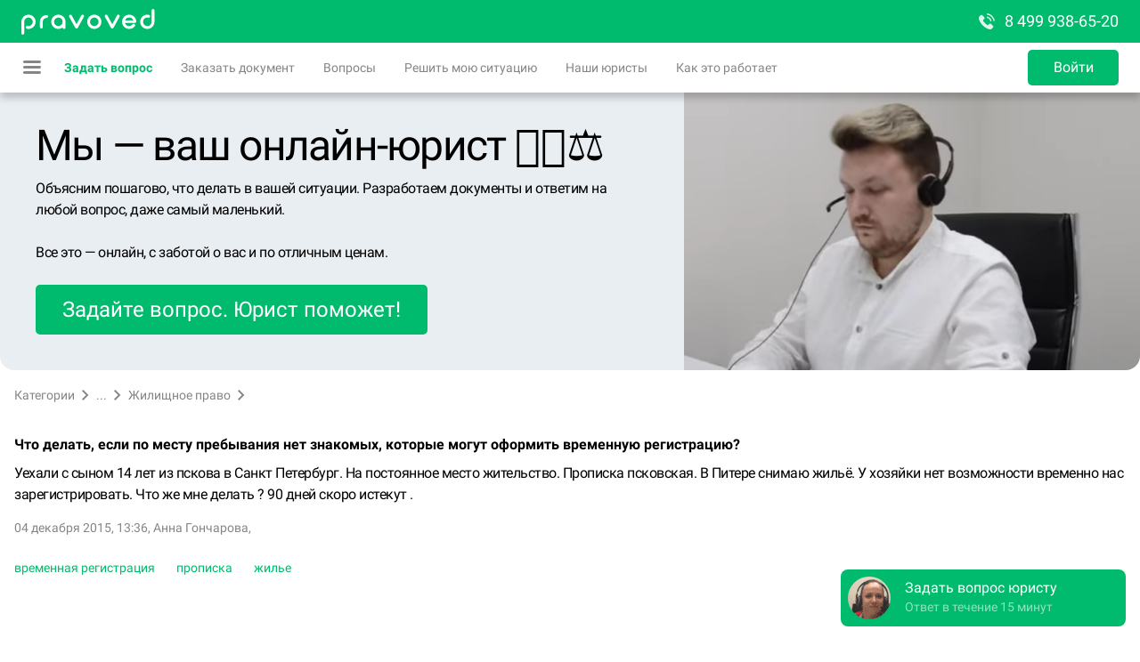

--- FILE ---
content_type: text/html; charset=utf-8
request_url: https://pravoved.ru/question/1061327/
body_size: 54572
content:
<!DOCTYPE html><html lang="ru"><head><link rel="preconnect" href="https://mc.yandex.ru"/><link rel="icon" type="image/png" sizes="16x16" href="/favicons/favicon-16x16.png"/><link rel="icon" type="image/png" sizes="32x32" href="/favicons/favicon-32x32.png"/><link rel="icon" type="image/png" sizes="96x96" href="/favicons/favicon-96x96.png"/><link rel="icon" sizes="36x36" href="/favicons/android-icon-36x36.png"/><link rel="icon" sizes="48x48" href="/favicons/android-icon-48x48.png"/><link rel="icon" sizes="72x72" href="/favicons/android-icon-72x72.png"/><link rel="icon" sizes="96x96" href="/favicons/android-icon-96x96.png"/><link rel="icon" sizes="144x144" href="/favicons/android-icon-144x144.png"/><link rel="icon" sizes="192x192" href="/favicons/android-icon-192x192.png"/><link rel="apple-touch-icon" sizes="57x57" href="/favicons/apple-icon-57x57.png"/><link rel="apple-touch-icon" sizes="60x60" href="/favicons/apple-icon-60x60.png"/><link rel="apple-touch-icon" sizes="72x72" href="/favicons/apple-icon-72x72.png"/><link rel="apple-touch-icon" sizes="76x76" href="/favicons/apple-icon-76x76.png"/><link rel="apple-touch-icon" sizes="114x114" href="/favicons/apple-icon-114x114.png"/><link rel="apple-touch-icon" sizes="120x120" href="/favicons/apple-icon-120x120.png"/><link rel="apple-touch-icon" sizes="144x144" href="/favicons/apple-icon-144x144.png"/><link rel="apple-touch-icon" sizes="152x152" href="/favicons/apple-icon-152x152.png"/><link rel="apple-touch-icon" sizes="180x180" href="/favicons/apple-icon-180x180.png"/><link rel="manifest" href="/favicons/manifest.json"/><meta name="msapplication-config" content="/favicons/browserconfig.xml"/><meta name="theme-color" content="#ffffff"/><meta name="color-scheme" content="light"/><script>
                            window.yaContextCb = window.yaContextCb || [];
                            function onAdError() {
                                const script = document.createElement('script');
                                script.src = 'https://an.yandex.ru/system/context.js';
                                script.async = true;
                                document.head.appendChild(script);
                            }
                        </script><script src="https://yandex.ru/ads/system/context.js" async=""></script><script src="https://yookassa.ru/checkout-widget/v1/checkout-widget.js"></script><script>(function(m,e,t,r,i,k,a){m[i]=m[i]||function(){(m[i].a=m[i].a||[]).push(arguments)};
                            m[i].l=1*new Date();
                            for (var j = 0; j < document.scripts.length; j++) {if (document.scripts[j].src === r) { return; }}
                            k=e.createElement(t),a=e.getElementsByTagName(t)[0],k.async=1,k.src=r,a.parentNode.insertBefore(k,a)})
                            (window, document,'script','https://mc.yandex.ru/metrika/tag.js', 'ym');
                    
                            ym(11368153, 'init', {
                                clickmap:true,
                                trackLinks:true,
                                accurateTrackBounce:true,
                                trackHash:true,
                                ecommerce:"dataLayer",
                                webvisor:true
                            });</script><meta charSet="utf-8"/><meta name="viewport" content="width=device-width, minimum-scale=1.0, maximum-scale=1.0, user-scalable=no"/><link rel="canonical" href="https://pravoved.ru/question/1061327/"/><meta name="description" content="Суждение правоведа по теме: &quot;Что делать если по месту пребывания нет знакомых, которые могут оформить временную регистрацию?&quot;, безвозмездные консультации на проекте Pravoved.ru"/><title>Что делать, если по месту пребывания нет знакомых, которые могут оформить временную регистрацию? – ответы юристов по жилищному праву Правовед.ru</title><meta name="format-detection" content="telephone=no"/><meta name="next-head-count" content="6"/><style>._ui_Input_1d68k{position:relative}._ui_Input_yoOEL{position:relative;border:2px solid hsla(var(--color-base-black-16));border-radius:5px;background:hsla(var(--color-base-white))}._ui_Input_29rQT,._ui_Input_yoOEL{display:-moz-box;display:flex;-webkit-box-sizing:border-box;-moz-box-sizing:border-box;box-sizing:border-box;overflow:hidden}._ui_Input_29rQT{position:absolute;-moz-box-align:center;align-items:center;width:100%;text-overflow:ellipsis;top:0;left:0;pointer-events:none;-webkit-transition:font-size .2s ease,-webkit-transform .2s ease;transition:font-size .2s ease,-webkit-transform .2s ease;-moz-transition:transform .2s ease,font-size .2s ease,-moz-transform .2s ease;transition:transform .2s ease,font-size .2s ease;transition:transform .2s ease,font-size .2s ease,-webkit-transform .2s ease,-moz-transform .2s ease;color:hsla(var(--color-base-black-48));line-height:1.15}._ui_Input_29rQT span{max-width:100%;display:inline-block;overflow:hidden;text-overflow:ellipsis;white-space:nowrap}._ui_Input_1IPSm{outline:none;width:100%;color:hsla(var(--color-base-black));border:none;background:transparent}._ui_Input_1IPSm::-webkit-input-placeholder{color:transparent;-webkit-transition:color .2s ease;transition:color .2s ease}._ui_Input_1IPSm::-moz-placeholder{color:transparent;-moz-transition:color .2s ease;transition:color .2s ease}._ui_Input_1IPSm:-ms-input-placeholder{color:transparent;-ms-transition:color .2s ease;transition:color .2s ease}._ui_Input_1IPSm::placeholder{color:transparent;-webkit-transition:color .2s ease;-moz-transition:color .2s ease;transition:color .2s ease}._ui_Input_1IPSm[disabled]{background:hsla(var(--color-base-black-8))}._ui_Input_2M_Mk{display:-moz-box;display:flex;background:hsla(var(--color-base-black-4));padding:0 12px;-moz-box-align:center;align-items:center;color:hsla(var(--color-base-black-48))}._ui_Input_1zkrj{flex-shrink:0;color:hsla(var(--color-base-black));opacity:.48}._ui_Input_1zkrj:hover{opacity:1}._ui_Input_1F01K{font-size:12px;color:hsla(var(--color-system-primary-destructive));margin-top:4px}._ui_Input_2r5XB{font-size:12px;color:hsla(var(--color-base-black-48));margin-top:4px}._ui_Input_mOQHe ._ui_Input_yoOEL{height:40px}._ui_Input_mOQHe ._ui_Input_1IPSm{-webkit-box-sizing:border-box;-moz-box-sizing:border-box;box-sizing:border-box;padding:14px 12px 2px;font-size:16px}._ui_Input_mOQHe ._ui_Input_29rQT{padding:0 14px;height:40px;font-size:16px}._ui_Input_mOQHe ._ui_Input_1zkrj{width:32px}._ui_Input_mOQHe ._ui_Input_1zkrj:last-child{margin-right:4px}._ui_Input_mOQHe._ui_Input_1EFwr ._ui_Input_29rQT,._ui_Input_mOQHe._ui_Input_3Wi1j ._ui_Input_29rQT{font-size:12px;-webkit-transform:translateY(-10px);-moz-transform:translateY(-10px);transform:translateY(-10px)}._ui_Input_mOQHe._ui_Input_E7Foo ._ui_Input_1IPSm,._ui_Input_mOQHe._ui_Input_E7Foo ._ui_Input_29rQT{padding-top:2px;padding-bottom:2px}._ui_Input_3vibZ ._ui_Input_yoOEL{height:48px}._ui_Input_3vibZ ._ui_Input_1IPSm{-webkit-box-sizing:border-box;-moz-box-sizing:border-box;box-sizing:border-box;padding:21px 12px 5px;font-size:16px}._ui_Input_3vibZ ._ui_Input_29rQT{padding:0 14px;height:48px;font-size:16px}._ui_Input_3vibZ ._ui_Input_1zkrj{width:32px}._ui_Input_3vibZ ._ui_Input_1zkrj:last-child{margin-right:5px}._ui_Input_3vibZ._ui_Input_1EFwr ._ui_Input_29rQT,._ui_Input_3vibZ._ui_Input_3Wi1j ._ui_Input_29rQT{font-size:12px;-webkit-transform:translateY(-11px);-moz-transform:translateY(-11px);transform:translateY(-11px)}._ui_Input_3vibZ._ui_Input_E7Foo ._ui_Input_1IPSm,._ui_Input_3vibZ._ui_Input_E7Foo ._ui_Input_29rQT{padding-top:5px;padding-bottom:5px}._ui_Input_3c2Qb ._ui_Input_yoOEL{height:56px}._ui_Input_3c2Qb ._ui_Input_1IPSm{-webkit-box-sizing:border-box;-moz-box-sizing:border-box;box-sizing:border-box;padding:25px 12px 7px;font-size:18px}._ui_Input_3c2Qb ._ui_Input_29rQT{padding:0 14px;height:56px;font-size:18px}._ui_Input_3c2Qb ._ui_Input_1zkrj{width:37px}._ui_Input_3c2Qb ._ui_Input_1zkrj:last-child{margin-right:6px}._ui_Input_3c2Qb._ui_Input_1EFwr ._ui_Input_29rQT,._ui_Input_3c2Qb._ui_Input_3Wi1j ._ui_Input_29rQT{font-size:12px;-webkit-transform:translateY(-12px);-moz-transform:translateY(-12px);transform:translateY(-12px)}._ui_Input_3c2Qb._ui_Input_E7Foo ._ui_Input_1IPSm,._ui_Input_3c2Qb._ui_Input_E7Foo ._ui_Input_29rQT{padding-top:7px;padding-bottom:7px}._ui_Input_2TmoT ._ui_Input_yoOEL,._ui_Input_23zXY._ui_Input_2EA2O ._ui_Input_yoOEL,._ui_Input_281IR._ui_Input_3Wi1j ._ui_Input_yoOEL{border-color:hsla(var(--color-interactive-primary))}._ui_Input_3C8Jr ._ui_Input_29rQT,._ui_Input_3C8Jr ._ui_Input_yoOEL ._ui_Input_1IPSm,._ui_Input_23zXY._ui_Input_2EA2O ._ui_Input_1F01K{color:hsla(var(--color-interactive-primary))}._ui_Input_3C8Jr ._ui_Input_1zkrj{fill:hsla(var(--color-interactive-primary))}._ui_Input_7QZBF._ui_Input_3Wi1j ._ui_Input_29rQT,._ui_Input_7QZBF._ui_Input_3Wi1j ._ui_Input_yoOEL ._ui_Input_1IPSm{color:hsla(var(--color-interactive-primary))}._ui_Input_3eZ-Z ._ui_Input_yoOEL ._ui_Input_1IPSm:-webkit-autofill,._ui_Input_3eZ-Z ._ui_Input_yoOEL ._ui_Input_1IPSm:-webkit-autofill:active,._ui_Input_3eZ-Z ._ui_Input_yoOEL ._ui_Input_1IPSm:-webkit-autofill:focus,._ui_Input_3eZ-Z ._ui_Input_yoOEL ._ui_Input_1IPSm:-webkit-autofill:hover{-webkit-box-shadow:0 0 0 1000px hsla(var(--color-interactive-primary)) inset!important}._ui_Input_1T5h6 ._ui_Input_yoOEL ._ui_Input_1IPSm:-webkit-autofill,._ui_Input_1T5h6 ._ui_Input_yoOEL ._ui_Input_1IPSm:-webkit-autofill:active,._ui_Input_1T5h6 ._ui_Input_yoOEL ._ui_Input_1IPSm:-webkit-autofill:focus,._ui_Input_1T5h6 ._ui_Input_yoOEL ._ui_Input_1IPSm:-webkit-autofill:hover{-webkit-text-fill-color:hsla(var(--color-interactive-primary))!important}._ui_Input_2U27l._ui_Input_2EA2O ._ui_Input_yoOEL,._ui_Input_3_eA- ._ui_Input_yoOEL,._ui_Input_G-hmT._ui_Input_3Wi1j ._ui_Input_yoOEL{border-color:hsla(var(--color-interactive-secondary))}._ui_Input_2eyFb ._ui_Input_29rQT,._ui_Input_2eyFb ._ui_Input_yoOEL ._ui_Input_1IPSm,._ui_Input_2U27l._ui_Input_2EA2O ._ui_Input_1F01K{color:hsla(var(--color-interactive-secondary))}._ui_Input_2eyFb ._ui_Input_1zkrj{fill:hsla(var(--color-interactive-secondary))}._ui_Input_2EDTL._ui_Input_3Wi1j ._ui_Input_29rQT,._ui_Input_2EDTL._ui_Input_3Wi1j ._ui_Input_yoOEL ._ui_Input_1IPSm{color:hsla(var(--color-interactive-secondary))}._ui_Input_1ymSK ._ui_Input_yoOEL ._ui_Input_1IPSm:-webkit-autofill,._ui_Input_1ymSK ._ui_Input_yoOEL ._ui_Input_1IPSm:-webkit-autofill:active,._ui_Input_1ymSK ._ui_Input_yoOEL ._ui_Input_1IPSm:-webkit-autofill:focus,._ui_Input_1ymSK ._ui_Input_yoOEL ._ui_Input_1IPSm:-webkit-autofill:hover{-webkit-box-shadow:0 0 0 1000px hsla(var(--color-interactive-secondary)) inset!important}._ui_Input_1Cchp ._ui_Input_yoOEL ._ui_Input_1IPSm:-webkit-autofill,._ui_Input_1Cchp ._ui_Input_yoOEL ._ui_Input_1IPSm:-webkit-autofill:active,._ui_Input_1Cchp ._ui_Input_yoOEL ._ui_Input_1IPSm:-webkit-autofill:focus,._ui_Input_1Cchp ._ui_Input_yoOEL ._ui_Input_1IPSm:-webkit-autofill:hover{-webkit-text-fill-color:hsla(var(--color-interactive-secondary))!important}._ui_Input_1pVaT ._ui_Input_yoOEL,._ui_Input_JlkEN._ui_Input_3Wi1j ._ui_Input_yoOEL,._ui_Input_ReqVl._ui_Input_2EA2O ._ui_Input_yoOEL{border-color:hsla(var(--color-system-primary-warning))}._ui_Input_-fBKX ._ui_Input_29rQT,._ui_Input_-fBKX ._ui_Input_yoOEL ._ui_Input_1IPSm,._ui_Input_ReqVl._ui_Input_2EA2O ._ui_Input_1F01K{color:hsla(var(--color-system-primary-warning))}._ui_Input_-fBKX ._ui_Input_1zkrj{fill:hsla(var(--color-system-primary-warning))}._ui_Input_132mu._ui_Input_3Wi1j ._ui_Input_29rQT,._ui_Input_132mu._ui_Input_3Wi1j ._ui_Input_yoOEL ._ui_Input_1IPSm{color:hsla(var(--color-system-primary-warning))}._ui_Input_2RiiA ._ui_Input_yoOEL ._ui_Input_1IPSm:-webkit-autofill,._ui_Input_2RiiA ._ui_Input_yoOEL ._ui_Input_1IPSm:-webkit-autofill:active,._ui_Input_2RiiA ._ui_Input_yoOEL ._ui_Input_1IPSm:-webkit-autofill:focus,._ui_Input_2RiiA ._ui_Input_yoOEL ._ui_Input_1IPSm:-webkit-autofill:hover{-webkit-box-shadow:0 0 0 1000px hsla(var(--color-system-primary-warning)) inset!important}._ui_Input_2YpeS ._ui_Input_yoOEL ._ui_Input_1IPSm:-webkit-autofill,._ui_Input_2YpeS ._ui_Input_yoOEL ._ui_Input_1IPSm:-webkit-autofill:active,._ui_Input_2YpeS ._ui_Input_yoOEL ._ui_Input_1IPSm:-webkit-autofill:focus,._ui_Input_2YpeS ._ui_Input_yoOEL ._ui_Input_1IPSm:-webkit-autofill:hover{-webkit-text-fill-color:hsla(var(--color-system-primary-warning))!important}._ui_Input_1nhYL._ui_Input_3Wi1j ._ui_Input_yoOEL,._ui_Input_2dWnA._ui_Input_2EA2O ._ui_Input_yoOEL,._ui_Input_2m5V4 ._ui_Input_yoOEL{border-color:hsla(var(--color-system-primary-destructive))}._ui_Input_2dWnA._ui_Input_2EA2O ._ui_Input_1F01K,._ui_Input_3JvOV ._ui_Input_29rQT,._ui_Input_3JvOV ._ui_Input_yoOEL ._ui_Input_1IPSm{color:hsla(var(--color-system-primary-destructive))}._ui_Input_3JvOV ._ui_Input_1zkrj{fill:hsla(var(--color-system-primary-destructive))}._ui_Input_1_oYE._ui_Input_3Wi1j ._ui_Input_29rQT,._ui_Input_1_oYE._ui_Input_3Wi1j ._ui_Input_yoOEL ._ui_Input_1IPSm{color:hsla(var(--color-system-primary-destructive))}._ui_Input_1kW16 ._ui_Input_yoOEL ._ui_Input_1IPSm:-webkit-autofill,._ui_Input_1kW16 ._ui_Input_yoOEL ._ui_Input_1IPSm:-webkit-autofill:active,._ui_Input_1kW16 ._ui_Input_yoOEL ._ui_Input_1IPSm:-webkit-autofill:focus,._ui_Input_1kW16 ._ui_Input_yoOEL ._ui_Input_1IPSm:-webkit-autofill:hover{-webkit-box-shadow:0 0 0 1000px hsla(var(--color-system-primary-destructive)) inset!important}._ui_Input_3VPMC ._ui_Input_yoOEL ._ui_Input_1IPSm:-webkit-autofill,._ui_Input_3VPMC ._ui_Input_yoOEL ._ui_Input_1IPSm:-webkit-autofill:active,._ui_Input_3VPMC ._ui_Input_yoOEL ._ui_Input_1IPSm:-webkit-autofill:focus,._ui_Input_3VPMC ._ui_Input_yoOEL ._ui_Input_1IPSm:-webkit-autofill:hover{-webkit-text-fill-color:hsla(var(--color-system-primary-destructive))!important}._ui_Input_1vG9C ._ui_Input_yoOEL,._ui_Input_2aMZ5._ui_Input_3Wi1j ._ui_Input_yoOEL,._ui_Input_feNFw._ui_Input_2EA2O ._ui_Input_yoOEL{border-color:hsla(var(--color-system-primary-neutral))}._ui_Input_2EaLJ ._ui_Input_29rQT,._ui_Input_2EaLJ ._ui_Input_yoOEL ._ui_Input_1IPSm,._ui_Input_feNFw._ui_Input_2EA2O ._ui_Input_1F01K{color:hsla(var(--color-system-primary-neutral))}._ui_Input_2EaLJ ._ui_Input_1zkrj{fill:hsla(var(--color-system-primary-neutral))}._ui_Input_17wHN._ui_Input_3Wi1j ._ui_Input_29rQT,._ui_Input_17wHN._ui_Input_3Wi1j ._ui_Input_yoOEL ._ui_Input_1IPSm{color:hsla(var(--color-system-primary-neutral))}._ui_Input_27cbA ._ui_Input_yoOEL ._ui_Input_1IPSm:-webkit-autofill,._ui_Input_27cbA ._ui_Input_yoOEL ._ui_Input_1IPSm:-webkit-autofill:active,._ui_Input_27cbA ._ui_Input_yoOEL ._ui_Input_1IPSm:-webkit-autofill:focus,._ui_Input_27cbA ._ui_Input_yoOEL ._ui_Input_1IPSm:-webkit-autofill:hover{-webkit-box-shadow:0 0 0 1000px hsla(var(--color-system-primary-neutral)) inset!important}._ui_Input_1OjE2 ._ui_Input_yoOEL ._ui_Input_1IPSm:-webkit-autofill,._ui_Input_1OjE2 ._ui_Input_yoOEL ._ui_Input_1IPSm:-webkit-autofill:active,._ui_Input_1OjE2 ._ui_Input_yoOEL ._ui_Input_1IPSm:-webkit-autofill:focus,._ui_Input_1OjE2 ._ui_Input_yoOEL ._ui_Input_1IPSm:-webkit-autofill:hover{-webkit-text-fill-color:hsla(var(--color-system-primary-neutral))!important}._ui_Input_1EMbX ._ui_Input_yoOEL,._ui_Input_3KdCh._ui_Input_3Wi1j ._ui_Input_yoOEL,._ui_Input_EAQA0._ui_Input_2EA2O ._ui_Input_yoOEL{border-color:hsla(var(--color-system-primary-positive))}._ui_Input_1VPGL ._ui_Input_29rQT,._ui_Input_1VPGL ._ui_Input_yoOEL ._ui_Input_1IPSm,._ui_Input_EAQA0._ui_Input_2EA2O ._ui_Input_1F01K{color:hsla(var(--color-system-primary-positive))}._ui_Input_1VPGL ._ui_Input_1zkrj{fill:hsla(var(--color-system-primary-positive))}._ui_Input_qHKFu._ui_Input_3Wi1j ._ui_Input_29rQT,._ui_Input_qHKFu._ui_Input_3Wi1j ._ui_Input_yoOEL ._ui_Input_1IPSm{color:hsla(var(--color-system-primary-positive))}._ui_Input_2l9S7 ._ui_Input_yoOEL ._ui_Input_1IPSm:-webkit-autofill,._ui_Input_2l9S7 ._ui_Input_yoOEL ._ui_Input_1IPSm:-webkit-autofill:active,._ui_Input_2l9S7 ._ui_Input_yoOEL ._ui_Input_1IPSm:-webkit-autofill:focus,._ui_Input_2l9S7 ._ui_Input_yoOEL ._ui_Input_1IPSm:-webkit-autofill:hover{-webkit-box-shadow:0 0 0 1000px hsla(var(--color-system-primary-positive)) inset!important}._ui_Input_1Gg0f ._ui_Input_yoOEL ._ui_Input_1IPSm:-webkit-autofill,._ui_Input_1Gg0f ._ui_Input_yoOEL ._ui_Input_1IPSm:-webkit-autofill:active,._ui_Input_1Gg0f ._ui_Input_yoOEL ._ui_Input_1IPSm:-webkit-autofill:focus,._ui_Input_1Gg0f ._ui_Input_yoOEL ._ui_Input_1IPSm:-webkit-autofill:hover{-webkit-text-fill-color:hsla(var(--color-system-primary-positive))!important}._ui_Input_2HNd9._ui_Input_2EA2O ._ui_Input_yoOEL,._ui_Input_3Y_6s._ui_Input_3Wi1j ._ui_Input_yoOEL,._ui_Input_7dxjZ ._ui_Input_yoOEL{border-color:hsla(var(--color-base-white))}._ui_Input_2HNd9._ui_Input_2EA2O ._ui_Input_1F01K,._ui_Input_3UDo_ ._ui_Input_29rQT,._ui_Input_3UDo_ ._ui_Input_yoOEL ._ui_Input_1IPSm{color:hsla(var(--color-base-white))}._ui_Input_3UDo_ ._ui_Input_1zkrj{fill:hsla(var(--color-base-white))}._ui_Input_2TKUh._ui_Input_3Wi1j ._ui_Input_29rQT,._ui_Input_2TKUh._ui_Input_3Wi1j ._ui_Input_yoOEL ._ui_Input_1IPSm{color:hsla(var(--color-base-white))}._ui_Input_1O39A ._ui_Input_yoOEL ._ui_Input_1IPSm:-webkit-autofill,._ui_Input_1O39A ._ui_Input_yoOEL ._ui_Input_1IPSm:-webkit-autofill:active,._ui_Input_1O39A ._ui_Input_yoOEL ._ui_Input_1IPSm:-webkit-autofill:focus,._ui_Input_1O39A ._ui_Input_yoOEL ._ui_Input_1IPSm:-webkit-autofill:hover{-webkit-box-shadow:0 0 0 1000px hsla(var(--color-base-white)) inset!important}._ui_Input_2ldV4 ._ui_Input_yoOEL ._ui_Input_1IPSm:-webkit-autofill,._ui_Input_2ldV4 ._ui_Input_yoOEL ._ui_Input_1IPSm:-webkit-autofill:active,._ui_Input_2ldV4 ._ui_Input_yoOEL ._ui_Input_1IPSm:-webkit-autofill:focus,._ui_Input_2ldV4 ._ui_Input_yoOEL ._ui_Input_1IPSm:-webkit-autofill:hover{-webkit-text-fill-color:hsla(var(--color-base-white))!important}._ui_Input_1dvUG._ui_Input_2EA2O ._ui_Input_yoOEL,._ui_Input_1XwW5._ui_Input_3Wi1j ._ui_Input_yoOEL,._ui_Input_Kj_D3 ._ui_Input_yoOEL{border-color:hsla(var(--color-base-white-48))}._ui_Input_1dvUG._ui_Input_2EA2O ._ui_Input_1F01K,._ui_Input_2D-2X ._ui_Input_29rQT,._ui_Input_2D-2X ._ui_Input_yoOEL ._ui_Input_1IPSm{color:hsla(var(--color-base-white-48))}._ui_Input_2D-2X ._ui_Input_1zkrj{fill:hsla(var(--color-base-white-48))}._ui_Input_2t7Wb._ui_Input_3Wi1j ._ui_Input_29rQT,._ui_Input_2t7Wb._ui_Input_3Wi1j ._ui_Input_yoOEL ._ui_Input_1IPSm{color:hsla(var(--color-base-white-48))}._ui_Input_3UiZL ._ui_Input_yoOEL ._ui_Input_1IPSm:-webkit-autofill,._ui_Input_3UiZL ._ui_Input_yoOEL ._ui_Input_1IPSm:-webkit-autofill:active,._ui_Input_3UiZL ._ui_Input_yoOEL ._ui_Input_1IPSm:-webkit-autofill:focus,._ui_Input_3UiZL ._ui_Input_yoOEL ._ui_Input_1IPSm:-webkit-autofill:hover{-webkit-box-shadow:0 0 0 1000px hsla(var(--color-base-white-48)) inset!important}._ui_Input_3agcG ._ui_Input_yoOEL ._ui_Input_1IPSm:-webkit-autofill,._ui_Input_3agcG ._ui_Input_yoOEL ._ui_Input_1IPSm:-webkit-autofill:active,._ui_Input_3agcG ._ui_Input_yoOEL ._ui_Input_1IPSm:-webkit-autofill:focus,._ui_Input_3agcG ._ui_Input_yoOEL ._ui_Input_1IPSm:-webkit-autofill:hover{-webkit-text-fill-color:hsla(var(--color-base-white-48))!important}._ui_Input_2EDmK._ui_Input_3Wi1j ._ui_Input_yoOEL,._ui_Input_2XMLw._ui_Input_2EA2O ._ui_Input_yoOEL,._ui_Input_na4XK ._ui_Input_yoOEL{border-color:hsla(var(--color-base-black))}._ui_Input_2XMLw._ui_Input_2EA2O ._ui_Input_1F01K,._ui_Input_3HY4w ._ui_Input_29rQT,._ui_Input_3HY4w ._ui_Input_yoOEL ._ui_Input_1IPSm{color:hsla(var(--color-base-black))}._ui_Input_3HY4w ._ui_Input_1zkrj{fill:hsla(var(--color-base-black))}._ui_Input_3b6hn._ui_Input_3Wi1j ._ui_Input_29rQT,._ui_Input_3b6hn._ui_Input_3Wi1j ._ui_Input_yoOEL ._ui_Input_1IPSm{color:hsla(var(--color-base-black))}._ui_Input_1CCdR ._ui_Input_yoOEL ._ui_Input_1IPSm:-webkit-autofill,._ui_Input_1CCdR ._ui_Input_yoOEL ._ui_Input_1IPSm:-webkit-autofill:active,._ui_Input_1CCdR ._ui_Input_yoOEL ._ui_Input_1IPSm:-webkit-autofill:focus,._ui_Input_1CCdR ._ui_Input_yoOEL ._ui_Input_1IPSm:-webkit-autofill:hover{-webkit-box-shadow:0 0 0 1000px hsla(var(--color-base-black)) inset!important}._ui_Input_1vhH5 ._ui_Input_yoOEL ._ui_Input_1IPSm:-webkit-autofill,._ui_Input_1vhH5 ._ui_Input_yoOEL ._ui_Input_1IPSm:-webkit-autofill:active,._ui_Input_1vhH5 ._ui_Input_yoOEL ._ui_Input_1IPSm:-webkit-autofill:focus,._ui_Input_1vhH5 ._ui_Input_yoOEL ._ui_Input_1IPSm:-webkit-autofill:hover{-webkit-text-fill-color:hsla(var(--color-base-black))!important}._ui_Input_1kTd7._ui_Input_3Wi1j ._ui_Input_yoOEL,._ui_Input_2U28c ._ui_Input_yoOEL,._ui_Input_13ISk._ui_Input_2EA2O ._ui_Input_yoOEL{border-color:hsla(var(--color-base-black-48))}._ui_Input_13ISk._ui_Input_2EA2O ._ui_Input_1F01K,._ui_Input_E2tM2 ._ui_Input_29rQT,._ui_Input_E2tM2 ._ui_Input_yoOEL ._ui_Input_1IPSm{color:hsla(var(--color-base-black-48))}._ui_Input_E2tM2 ._ui_Input_1zkrj{fill:hsla(var(--color-base-black-48))}._ui_Input_39R-p._ui_Input_3Wi1j ._ui_Input_29rQT,._ui_Input_39R-p._ui_Input_3Wi1j ._ui_Input_yoOEL ._ui_Input_1IPSm{color:hsla(var(--color-base-black-48))}._ui_Input_3EFrP ._ui_Input_yoOEL ._ui_Input_1IPSm:-webkit-autofill,._ui_Input_3EFrP ._ui_Input_yoOEL ._ui_Input_1IPSm:-webkit-autofill:active,._ui_Input_3EFrP ._ui_Input_yoOEL ._ui_Input_1IPSm:-webkit-autofill:focus,._ui_Input_3EFrP ._ui_Input_yoOEL ._ui_Input_1IPSm:-webkit-autofill:hover{-webkit-box-shadow:0 0 0 1000px hsla(var(--color-base-black-48)) inset!important}._ui_Input_26YSz ._ui_Input_yoOEL ._ui_Input_1IPSm:-webkit-autofill,._ui_Input_26YSz ._ui_Input_yoOEL ._ui_Input_1IPSm:-webkit-autofill:active,._ui_Input_26YSz ._ui_Input_yoOEL ._ui_Input_1IPSm:-webkit-autofill:focus,._ui_Input_26YSz ._ui_Input_yoOEL ._ui_Input_1IPSm:-webkit-autofill:hover{-webkit-text-fill-color:hsla(var(--color-base-black-48))!important}._ui_Input_2AUBP ._ui_Input_1IPSm{padding-right:0}._ui_Input_2RrlI ._ui_Input_yoOEL{background:transparent}._ui_Input_3Wi1j ._ui_Input_yoOEL{border-color:hsla(var(--color-interactive-primary))}._ui_Input_3Wi1j ._ui_Input_1IPSm::-webkit-input-placeholder{color:hsla(var(--color-base-black-48));-webkit-transition:color .3s ease .1s;transition:color .3s ease .1s}._ui_Input_3Wi1j ._ui_Input_1IPSm::-moz-placeholder{color:hsla(var(--color-base-black-48));-moz-transition:color .3s ease .1s;transition:color .3s ease .1s}._ui_Input_3Wi1j ._ui_Input_1IPSm:-ms-input-placeholder{color:hsla(var(--color-base-black-48));-ms-transition:color .3s ease .1s;transition:color .3s ease .1s}._ui_Input_3Wi1j ._ui_Input_1IPSm::placeholder{color:hsla(var(--color-base-black-48));-webkit-transition:color .3s ease .1s;-moz-transition:color .3s ease .1s;transition:color .3s ease .1s}._ui_Input_E7Foo ._ui_Input_1IPSm::-webkit-input-placeholder{color:hsla(var(--color-base-black-48));-webkit-transition:none;transition:none}._ui_Input_E7Foo ._ui_Input_1IPSm::-moz-placeholder{color:hsla(var(--color-base-black-48));-moz-transition:none;transition:none}._ui_Input_E7Foo ._ui_Input_1IPSm:-ms-input-placeholder{color:hsla(var(--color-base-black-48));-ms-transition:none;transition:none}._ui_Input_E7Foo ._ui_Input_1IPSm::placeholder{color:hsla(var(--color-base-black-48));-webkit-transition:none;-moz-transition:none;transition:none}._ui_Input_2wLVu ._ui_Input_yoOEL{border-color:hsla(var(--color-base-black-24))}._ui_Input_2EA2O ._ui_Input_yoOEL{border-color:hsla(var(--color-system-primary-destructive))}
/*# sourceMappingURL=3c79e165c730407abf80.css.map*/</style><style>#nprogress{pointer-events:none}#nprogress .bar{background:#29d;position:fixed;z-index:1031;top:0;left:0;width:100%;height:2px}#nprogress .peg{display:block;position:absolute;right:0;width:100px;height:100%;-webkit-box-shadow:0 0 10px #29d,0 0 5px #29d;box-shadow:0 0 10px #29d,0 0 5px #29d;opacity:1;-webkit-transform:rotate(3deg) translateY(-4px);-moz-transform:rotate(3deg) translateY(-4px);transform:rotate(3deg) translateY(-4px)}#nprogress .spinner{display:block;position:fixed;z-index:1031;top:15px;right:15px}#nprogress .spinner-icon{width:18px;height:18px;-webkit-box-sizing:border-box;-moz-box-sizing:border-box;box-sizing:border-box;border-color:#29d transparent transparent #29d;border-style:solid;border-width:2px;border-radius:50%;-webkit-animation:nprogress-spinner .4s linear infinite;-moz-animation:nprogress-spinner .4s linear infinite;animation:nprogress-spinner .4s linear infinite}.nprogress-custom-parent{overflow:hidden;position:relative}.nprogress-custom-parent #nprogress .bar,.nprogress-custom-parent #nprogress .spinner{position:absolute}@-webkit-keyframes nprogress-spinner{0%{-webkit-transform:rotate(0deg)}to{-webkit-transform:rotate(1turn)}}@-moz-keyframes nprogress-spinner{0%{-moz-transform:rotate(0deg);transform:rotate(0deg)}to{-moz-transform:rotate(1turn);transform:rotate(1turn)}}@keyframes nprogress-spinner{0%{-webkit-transform:rotate(0deg);-moz-transform:rotate(0deg);transform:rotate(0deg)}to{-webkit-transform:rotate(1turn);-moz-transform:rotate(1turn);transform:rotate(1turn)}}


/*! normalize.css v8.0.1 | MIT License | github.com/necolas/normalize.css */html{line-height:1.15;-webkit-text-size-adjust:100%}body{margin:0}main{display:block}h1{font-size:2em;margin:.67em 0}hr{-webkit-box-sizing:content-box;-moz-box-sizing:content-box;box-sizing:content-box;height:0;overflow:visible}pre{font-family:monospace,monospace;font-size:1em}a{background-color:transparent}abbr[title]{border-bottom:none;text-decoration:underline;-webkit-text-decoration:underline dotted;-moz-text-decoration:underline dotted;text-decoration:underline dotted}b,strong{font-weight:bolder}code,kbd,samp{font-family:monospace,monospace;font-size:1em}small{font-size:80%}sub,sup{font-size:75%;line-height:0;position:relative;vertical-align:baseline}sub{bottom:-.25em}sup{top:-.5em}img{border-style:none}button,input,optgroup,select,textarea{font-family:inherit;font-size:100%;line-height:1.15;margin:0}button,input{overflow:visible}button,select{text-transform:none}[type=button],[type=reset],[type=submit],button{-webkit-appearance:button}[type=button]::-moz-focus-inner,[type=reset]::-moz-focus-inner,[type=submit]::-moz-focus-inner,button::-moz-focus-inner{border-style:none;padding:0}[type=button]:-moz-focusring,[type=reset]:-moz-focusring,[type=submit]:-moz-focusring,button:-moz-focusring{outline:1px dotted ButtonText}fieldset{padding:.35em .75em .625em}legend{-webkit-box-sizing:border-box;-moz-box-sizing:border-box;box-sizing:border-box;color:inherit;display:table;max-width:100%;padding:0;white-space:normal}progress{vertical-align:baseline}textarea{overflow:auto}[type=checkbox],[type=radio]{-webkit-box-sizing:border-box;-moz-box-sizing:border-box;box-sizing:border-box;padding:0}[type=number]::-webkit-inner-spin-button,[type=number]::-webkit-outer-spin-button{height:auto}[type=search]{-webkit-appearance:textfield;outline-offset:-2px}[type=search]::-webkit-search-decoration{-webkit-appearance:none}::-webkit-file-upload-button{-webkit-appearance:button;font:inherit}details{display:block}summary{display:list-item}[hidden],template{display:none}@font-face{font-family:Roboto;font-style:normal;font-weight:300;font-display:swap;src:url(https://fonts.gstatic.com/s/roboto/v20/KFOlCnqEu92Fr1MmSU5fCRc4AMP6lbBP.woff2) format("woff2");unicode-range:U+0460-052f,U+1c80-1c88,U+20b4,U+2de0-2dff,U+a640-a69f,U+fe2e-fe2f}@font-face{font-family:Roboto;font-style:normal;font-weight:300;font-display:swap;src:url(https://fonts.gstatic.com/s/roboto/v20/KFOlCnqEu92Fr1MmSU5fABc4AMP6lbBP.woff2) format("woff2");unicode-range:U+0400-045f,U+0490-0491,U+04b0-04b1,U+2116}@font-face{font-family:Roboto;font-style:normal;font-weight:300;font-display:swap;src:url(https://fonts.gstatic.com/s/roboto/v20/KFOlCnqEu92Fr1MmSU5fCBc4AMP6lbBP.woff2) format("woff2");unicode-range:U+1f??}@font-face{font-family:Roboto;font-style:normal;font-weight:300;font-display:swap;src:url(https://fonts.gstatic.com/s/roboto/v20/KFOlCnqEu92Fr1MmSU5fBxc4AMP6lbBP.woff2) format("woff2");unicode-range:U+0370-03ff}@font-face{font-family:Roboto;font-style:normal;font-weight:300;font-display:swap;src:url(https://fonts.gstatic.com/s/roboto/v20/KFOlCnqEu92Fr1MmSU5fCxc4AMP6lbBP.woff2) format("woff2");unicode-range:U+0102-0103,U+0110-0111,U+0128-0129,U+0168-0169,U+01a0-01a1,U+01af-01b0,U+1ea0-1ef9,U+20ab}@font-face{font-family:Roboto;font-style:normal;font-weight:300;font-display:swap;src:url(https://fonts.gstatic.com/s/roboto/v20/KFOlCnqEu92Fr1MmSU5fChc4AMP6lbBP.woff2) format("woff2");unicode-range:U+0100-024f,U+0259,U+1e??,U+2020,U+20a0-20ab,U+20ad-20cf,U+2113,U+2c60-2c7f,U+a720-a7ff}@font-face{font-family:Roboto;font-style:normal;font-weight:300;font-display:swap;src:url(https://fonts.gstatic.com/s/roboto/v20/KFOlCnqEu92Fr1MmSU5fBBc4AMP6lQ.woff2) format("woff2");unicode-range:U+00??,U+0131,U+0152-0153,U+02bb-02bc,U+02c6,U+02da,U+02dc,U+2000-206f,U+2074,U+20ac,U+2122,U+2191,U+2193,U+2212,U+2215,U+feff,U+fffd}@font-face{font-family:Roboto;font-style:normal;font-weight:400;font-display:swap;src:url(https://fonts.gstatic.com/s/roboto/v20/KFOmCnqEu92Fr1Mu72xKKTU1Kvnz.woff2) format("woff2");unicode-range:U+0460-052f,U+1c80-1c88,U+20b4,U+2de0-2dff,U+a640-a69f,U+fe2e-fe2f}@font-face{font-family:Roboto;font-style:normal;font-weight:400;font-display:swap;src:url(https://fonts.gstatic.com/s/roboto/v20/KFOmCnqEu92Fr1Mu5mxKKTU1Kvnz.woff2) format("woff2");unicode-range:U+0400-045f,U+0490-0491,U+04b0-04b1,U+2116}@font-face{font-family:Roboto;font-style:normal;font-weight:400;font-display:swap;src:url(https://fonts.gstatic.com/s/roboto/v20/KFOmCnqEu92Fr1Mu7mxKKTU1Kvnz.woff2) format("woff2");unicode-range:U+1f??}@font-face{font-family:Roboto;font-style:normal;font-weight:400;font-display:swap;src:url(https://fonts.gstatic.com/s/roboto/v20/KFOmCnqEu92Fr1Mu4WxKKTU1Kvnz.woff2) format("woff2");unicode-range:U+0370-03ff}@font-face{font-family:Roboto;font-style:normal;font-weight:400;font-display:swap;src:url(https://fonts.gstatic.com/s/roboto/v20/KFOmCnqEu92Fr1Mu7WxKKTU1Kvnz.woff2) format("woff2");unicode-range:U+0102-0103,U+0110-0111,U+0128-0129,U+0168-0169,U+01a0-01a1,U+01af-01b0,U+1ea0-1ef9,U+20ab}@font-face{font-family:Roboto;font-style:normal;font-weight:400;font-display:swap;src:url(https://fonts.gstatic.com/s/roboto/v20/KFOmCnqEu92Fr1Mu7GxKKTU1Kvnz.woff2) format("woff2");unicode-range:U+0100-024f,U+0259,U+1e??,U+2020,U+20a0-20ab,U+20ad-20cf,U+2113,U+2c60-2c7f,U+a720-a7ff}@font-face{font-family:Roboto;font-style:normal;font-weight:400;font-display:swap;src:url(https://fonts.gstatic.com/s/roboto/v20/KFOmCnqEu92Fr1Mu4mxKKTU1Kg.woff2) format("woff2");unicode-range:U+00??,U+0131,U+0152-0153,U+02bb-02bc,U+02c6,U+02da,U+02dc,U+2000-206f,U+2074,U+20ac,U+2122,U+2191,U+2193,U+2212,U+2215,U+feff,U+fffd}@font-face{font-family:Roboto;font-style:normal;font-weight:700;font-display:swap;src:url(https://fonts.gstatic.com/s/roboto/v20/KFOlCnqEu92Fr1MmWUlfCRc4AMP6lbBP.woff2) format("woff2");unicode-range:U+0460-052f,U+1c80-1c88,U+20b4,U+2de0-2dff,U+a640-a69f,U+fe2e-fe2f}@font-face{font-family:Roboto;font-style:normal;font-weight:700;font-display:swap;src:url(https://fonts.gstatic.com/s/roboto/v20/KFOlCnqEu92Fr1MmWUlfABc4AMP6lbBP.woff2) format("woff2");unicode-range:U+0400-045f,U+0490-0491,U+04b0-04b1,U+2116}@font-face{font-family:Roboto;font-style:normal;font-weight:700;font-display:swap;src:url(https://fonts.gstatic.com/s/roboto/v20/KFOlCnqEu92Fr1MmWUlfCBc4AMP6lbBP.woff2) format("woff2");unicode-range:U+1f??}@font-face{font-family:Roboto;font-style:normal;font-weight:700;font-display:swap;src:url(https://fonts.gstatic.com/s/roboto/v20/KFOlCnqEu92Fr1MmWUlfBxc4AMP6lbBP.woff2) format("woff2");unicode-range:U+0370-03ff}@font-face{font-family:Roboto;font-style:normal;font-weight:700;font-display:swap;src:url(https://fonts.gstatic.com/s/roboto/v20/KFOlCnqEu92Fr1MmWUlfCxc4AMP6lbBP.woff2) format("woff2");unicode-range:U+0102-0103,U+0110-0111,U+0128-0129,U+0168-0169,U+01a0-01a1,U+01af-01b0,U+1ea0-1ef9,U+20ab}@font-face{font-family:Roboto;font-style:normal;font-weight:700;font-display:swap;src:url(https://fonts.gstatic.com/s/roboto/v20/KFOlCnqEu92Fr1MmWUlfChc4AMP6lbBP.woff2) format("woff2");unicode-range:U+0100-024f,U+0259,U+1e??,U+2020,U+20a0-20ab,U+20ad-20cf,U+2113,U+2c60-2c7f,U+a720-a7ff}@font-face{font-family:Roboto;font-style:normal;font-weight:700;font-display:swap;src:url(https://fonts.gstatic.com/s/roboto/v20/KFOlCnqEu92Fr1MmWUlfBBc4AMP6lQ.woff2) format("woff2");unicode-range:U+00??,U+0131,U+0152-0153,U+02bb-02bc,U+02c6,U+02da,U+02dc,U+2000-206f,U+2074,U+20ac,U+2122,U+2191,U+2193,U+2212,U+2215,U+feff,U+fffd}::-webkit-scrollbar{width:8px}::-webkit-scrollbar-track{background:rgba(75,61,61,0)}::-webkit-scrollbar-thumb{border-radius:4px;background:rgba(0,0,0,.2)}::-webkit-scrollbar-thumb:hover{background:rgba(0,0,0,.48)}*{scrollbar-color:rgba(0,0,0,.2) transparent;scrollbar-width:thin}body,button,input,textarea{font-family:Roboto,sans-serif}button{padding:0;outline:none;-moz-appearance:none;appearance:none;-webkit-appearance:none;background:transparent;border:none;cursor:pointer}button[disabled]{cursor:default}svg{vertical-align:top;pointer-events:none}:root{--color-interactive-primary:198.5714285714,91.3043478261%,63.9215686275%;--color-interactive-primary-h:198.5714285714;--color-interactive-primary-s:91.3043478261%;--color-interactive-primary-l:63.9215686275%;--color-interactive-primary-hover:var(--color-interactive-primary-h),var(--color-interactive-primary-s),-moz-calc(var(--color-interactive-primary-l) + 4%);--color-interactive-primary-hover:var(--color-interactive-primary-h),var(--color-interactive-primary-s),calc(var(--color-interactive-primary-l) + 4%);--color-interactive-primary-hover-h:var(--color-interactive-primary-h);--color-interactive-primary-hover-s:var(--color-interactive-primary-s);--color-interactive-primary-hover-l:-moz-calc(var(--color-interactive-primary-l) + 4%);--color-interactive-primary-hover-l:calc(var(--color-interactive-primary-l) + 4%);--color-interactive-primary-active:var(--color-interactive-primary-h),var(--color-interactive-primary-s),-moz-calc(var(--color-interactive-primary-l) - 4%);--color-interactive-primary-active:var(--color-interactive-primary-h),var(--color-interactive-primary-s),calc(var(--color-interactive-primary-l) - 4%);--color-interactive-primary-active-h:var(--color-interactive-primary-h);--color-interactive-primary-active-s:var(--color-interactive-primary-s);--color-interactive-primary-active-l:-moz-calc(var(--color-interactive-primary-l) - 4%);--color-interactive-primary-active-l:calc(var(--color-interactive-primary-l) - 4%);--color-interactive-primary-light:var(--color-interactive-primary-h),var(--color-interactive-primary-s),-moz-calc(var(--color-interactive-primary-l) + 8%);--color-interactive-primary-light:var(--color-interactive-primary-h),var(--color-interactive-primary-s),calc(var(--color-interactive-primary-l) + 8%);--color-interactive-primary-light-h:var(--color-interactive-primary-h);--color-interactive-primary-light-s:var(--color-interactive-primary-s);--color-interactive-primary-light-l:-moz-calc(var(--color-interactive-primary-l) + 8%);--color-interactive-primary-light-l:calc(var(--color-interactive-primary-l) + 8%);--color-interactive-primary-dark:var(--color-interactive-primary-h),var(--color-interactive-primary-s),-moz-calc(var(--color-interactive-primary-l) - 8%);--color-interactive-primary-dark:var(--color-interactive-primary-h),var(--color-interactive-primary-s),calc(var(--color-interactive-primary-l) - 8%);--color-interactive-primary-dark-h:var(--color-interactive-primary-h);--color-interactive-primary-dark-s:var(--color-interactive-primary-s);--color-interactive-primary-dark-l:-moz-calc(var(--color-interactive-primary-l) - 8%);--color-interactive-primary-dark-l:calc(var(--color-interactive-primary-l) - 8%);--color-interactive-secondary:308.6666666667,71.4285714286%,49.4117647059%;--color-interactive-secondary-h:308.6666666667;--color-interactive-secondary-s:71.4285714286%;--color-interactive-secondary-l:49.4117647059%;--color-interactive-secondary-hover:var(--color-interactive-secondary-h),var(--color-interactive-secondary-s),-moz-calc(var(--color-interactive-secondary-l) + 4%);--color-interactive-secondary-hover:var(--color-interactive-secondary-h),var(--color-interactive-secondary-s),calc(var(--color-interactive-secondary-l) + 4%);--color-interactive-secondary-hover-h:var(--color-interactive-secondary-h);--color-interactive-secondary-hover-s:var(--color-interactive-secondary-s);--color-interactive-secondary-hover-l:-moz-calc(var(--color-interactive-secondary-l) + 4%);--color-interactive-secondary-hover-l:calc(var(--color-interactive-secondary-l) + 4%);--color-interactive-secondary-active:var(--color-interactive-secondary-h),var(--color-interactive-secondary-s),-moz-calc(var(--color-interactive-secondary-l) - 4%);--color-interactive-secondary-active:var(--color-interactive-secondary-h),var(--color-interactive-secondary-s),calc(var(--color-interactive-secondary-l) - 4%);--color-interactive-secondary-active-h:var(--color-interactive-secondary-h);--color-interactive-secondary-active-s:var(--color-interactive-secondary-s);--color-interactive-secondary-active-l:-moz-calc(var(--color-interactive-secondary-l) - 4%);--color-interactive-secondary-active-l:calc(var(--color-interactive-secondary-l) - 4%);--color-interactive-secondary-light:var(--color-interactive-secondary-h),var(--color-interactive-secondary-s),-moz-calc(var(--color-interactive-secondary-l) + 8%);--color-interactive-secondary-light:var(--color-interactive-secondary-h),var(--color-interactive-secondary-s),calc(var(--color-interactive-secondary-l) + 8%);--color-interactive-secondary-light-h:var(--color-interactive-secondary-h);--color-interactive-secondary-light-s:var(--color-interactive-secondary-s);--color-interactive-secondary-light-l:-moz-calc(var(--color-interactive-secondary-l) + 8%);--color-interactive-secondary-light-l:calc(var(--color-interactive-secondary-l) + 8%);--color-interactive-secondary-dark:var(--color-interactive-secondary-h),var(--color-interactive-secondary-s),-moz-calc(var(--color-interactive-secondary-l) - 8%);--color-interactive-secondary-dark:var(--color-interactive-secondary-h),var(--color-interactive-secondary-s),calc(var(--color-interactive-secondary-l) - 8%);--color-interactive-secondary-dark-h:var(--color-interactive-secondary-h);--color-interactive-secondary-dark-s:var(--color-interactive-secondary-s);--color-interactive-secondary-dark-l:-moz-calc(var(--color-interactive-secondary-l) - 8%);--color-interactive-secondary-dark-l:calc(var(--color-interactive-secondary-l) - 8%);--color-interactive-disabled:198.4615384615,15.6626506024%,83.7254901961%;--color-interactive-disabled-h:198.4615384615;--color-interactive-disabled-s:15.6626506024%;--color-interactive-disabled-l:83.7254901961%;--color-interactive-disabled-hover:var(--color-interactive-disabled-h),var(--color-interactive-disabled-s),-moz-calc(var(--color-interactive-disabled-l) + 4%);--color-interactive-disabled-hover:var(--color-interactive-disabled-h),var(--color-interactive-disabled-s),calc(var(--color-interactive-disabled-l) + 4%);--color-interactive-disabled-hover-h:var(--color-interactive-disabled-h);--color-interactive-disabled-hover-s:var(--color-interactive-disabled-s);--color-interactive-disabled-hover-l:-moz-calc(var(--color-interactive-disabled-l) + 4%);--color-interactive-disabled-hover-l:calc(var(--color-interactive-disabled-l) + 4%);--color-interactive-disabled-active:var(--color-interactive-disabled-h),var(--color-interactive-disabled-s),-moz-calc(var(--color-interactive-disabled-l) - 4%);--color-interactive-disabled-active:var(--color-interactive-disabled-h),var(--color-interactive-disabled-s),calc(var(--color-interactive-disabled-l) - 4%);--color-interactive-disabled-active-h:var(--color-interactive-disabled-h);--color-interactive-disabled-active-s:var(--color-interactive-disabled-s);--color-interactive-disabled-active-l:-moz-calc(var(--color-interactive-disabled-l) - 4%);--color-interactive-disabled-active-l:calc(var(--color-interactive-disabled-l) - 4%);--color-interactive-disabled-light:var(--color-interactive-disabled-h),var(--color-interactive-disabled-s),-moz-calc(var(--color-interactive-disabled-l) + 8%);--color-interactive-disabled-light:var(--color-interactive-disabled-h),var(--color-interactive-disabled-s),calc(var(--color-interactive-disabled-l) + 8%);--color-interactive-disabled-light-h:var(--color-interactive-disabled-h);--color-interactive-disabled-light-s:var(--color-interactive-disabled-s);--color-interactive-disabled-light-l:-moz-calc(var(--color-interactive-disabled-l) + 8%);--color-interactive-disabled-light-l:calc(var(--color-interactive-disabled-l) + 8%);--color-interactive-disabled-dark:var(--color-interactive-disabled-h),var(--color-interactive-disabled-s),-moz-calc(var(--color-interactive-disabled-l) - 8%);--color-interactive-disabled-dark:var(--color-interactive-disabled-h),var(--color-interactive-disabled-s),calc(var(--color-interactive-disabled-l) - 8%);--color-interactive-disabled-dark-h:var(--color-interactive-disabled-h);--color-interactive-disabled-dark-s:var(--color-interactive-disabled-s);--color-interactive-disabled-dark-l:-moz-calc(var(--color-interactive-disabled-l) - 8%);--color-interactive-disabled-dark-l:calc(var(--color-interactive-disabled-l) - 8%);--color-interactive-primary-disabled:198.4615384615,15.6626506024%,83.7254901961%;--color-interactive-primary-disabled-h:198.4615384615;--color-interactive-primary-disabled-s:15.6626506024%;--color-interactive-primary-disabled-l:83.7254901961%;--color-interactive-secondary-disabled:198.4615384615,15.6626506024%,83.7254901961%;--color-interactive-secondary-disabled-h:198.4615384615;--color-interactive-secondary-disabled-s:15.6626506024%;--color-interactive-secondary-disabled-l:83.7254901961%;--color-system-primary-warning:31.3636363636,100%,65.4901960784%;--color-system-primary-warning-h:31.3636363636;--color-system-primary-warning-s:100%;--color-system-primary-warning-l:65.4901960784%;--color-system-primary-warning-hover:var(--color-system-primary-warning-h),var(--color-system-primary-warning-s),-moz-calc(var(--color-system-primary-warning-l) + 4%);--color-system-primary-warning-hover:var(--color-system-primary-warning-h),var(--color-system-primary-warning-s),calc(var(--color-system-primary-warning-l) + 4%);--color-system-primary-warning-hover-h:var(--color-system-primary-warning-h);--color-system-primary-warning-hover-s:var(--color-system-primary-warning-s);--color-system-primary-warning-hover-l:-moz-calc(var(--color-system-primary-warning-l) + 4%);--color-system-primary-warning-hover-l:calc(var(--color-system-primary-warning-l) + 4%);--color-system-primary-warning-active:var(--color-system-primary-warning-h),var(--color-system-primary-warning-s),-moz-calc(var(--color-system-primary-warning-l) - 4%);--color-system-primary-warning-active:var(--color-system-primary-warning-h),var(--color-system-primary-warning-s),calc(var(--color-system-primary-warning-l) - 4%);--color-system-primary-warning-active-h:var(--color-system-primary-warning-h);--color-system-primary-warning-active-s:var(--color-system-primary-warning-s);--color-system-primary-warning-active-l:-moz-calc(var(--color-system-primary-warning-l) - 4%);--color-system-primary-warning-active-l:calc(var(--color-system-primary-warning-l) - 4%);--color-system-primary-warning-light:var(--color-system-primary-warning-h),var(--color-system-primary-warning-s),-moz-calc(var(--color-system-primary-warning-l) + 8%);--color-system-primary-warning-light:var(--color-system-primary-warning-h),var(--color-system-primary-warning-s),calc(var(--color-system-primary-warning-l) + 8%);--color-system-primary-warning-light-h:var(--color-system-primary-warning-h);--color-system-primary-warning-light-s:var(--color-system-primary-warning-s);--color-system-primary-warning-light-l:-moz-calc(var(--color-system-primary-warning-l) + 8%);--color-system-primary-warning-light-l:calc(var(--color-system-primary-warning-l) + 8%);--color-system-primary-warning-dark:var(--color-system-primary-warning-h),var(--color-system-primary-warning-s),-moz-calc(var(--color-system-primary-warning-l) - 8%);--color-system-primary-warning-dark:var(--color-system-primary-warning-h),var(--color-system-primary-warning-s),calc(var(--color-system-primary-warning-l) - 8%);--color-system-primary-warning-dark-h:var(--color-system-primary-warning-h);--color-system-primary-warning-dark-s:var(--color-system-primary-warning-s);--color-system-primary-warning-dark-l:-moz-calc(var(--color-system-primary-warning-l) - 8%);--color-system-primary-warning-dark-l:calc(var(--color-system-primary-warning-l) - 8%);--color-system-primary-destructive:1.6949152542,83.8862559242%,58.6274509804%;--color-system-primary-destructive-h:1.6949152542;--color-system-primary-destructive-s:83.8862559242%;--color-system-primary-destructive-l:58.6274509804%;--color-system-primary-destructive-hover:var(--color-system-primary-destructive-h),var(--color-system-primary-destructive-s),-moz-calc(var(--color-system-primary-destructive-l) + 4%);--color-system-primary-destructive-hover:var(--color-system-primary-destructive-h),var(--color-system-primary-destructive-s),calc(var(--color-system-primary-destructive-l) + 4%);--color-system-primary-destructive-hover-h:var(--color-system-primary-destructive-h);--color-system-primary-destructive-hover-s:var(--color-system-primary-destructive-s);--color-system-primary-destructive-hover-l:-moz-calc(var(--color-system-primary-destructive-l) + 4%);--color-system-primary-destructive-hover-l:calc(var(--color-system-primary-destructive-l) + 4%);--color-system-primary-destructive-active:var(--color-system-primary-destructive-h),var(--color-system-primary-destructive-s),-moz-calc(var(--color-system-primary-destructive-l) - 4%);--color-system-primary-destructive-active:var(--color-system-primary-destructive-h),var(--color-system-primary-destructive-s),calc(var(--color-system-primary-destructive-l) - 4%);--color-system-primary-destructive-active-h:var(--color-system-primary-destructive-h);--color-system-primary-destructive-active-s:var(--color-system-primary-destructive-s);--color-system-primary-destructive-active-l:-moz-calc(var(--color-system-primary-destructive-l) - 4%);--color-system-primary-destructive-active-l:calc(var(--color-system-primary-destructive-l) - 4%);--color-system-primary-destructive-light:var(--color-system-primary-destructive-h),var(--color-system-primary-destructive-s),-moz-calc(var(--color-system-primary-destructive-l) + 8%);--color-system-primary-destructive-light:var(--color-system-primary-destructive-h),var(--color-system-primary-destructive-s),calc(var(--color-system-primary-destructive-l) + 8%);--color-system-primary-destructive-light-h:var(--color-system-primary-destructive-h);--color-system-primary-destructive-light-s:var(--color-system-primary-destructive-s);--color-system-primary-destructive-light-l:-moz-calc(var(--color-system-primary-destructive-l) + 8%);--color-system-primary-destructive-light-l:calc(var(--color-system-primary-destructive-l) + 8%);--color-system-primary-destructive-dark:var(--color-system-primary-destructive-h),var(--color-system-primary-destructive-s),-moz-calc(var(--color-system-primary-destructive-l) - 8%);--color-system-primary-destructive-dark:var(--color-system-primary-destructive-h),var(--color-system-primary-destructive-s),calc(var(--color-system-primary-destructive-l) - 8%);--color-system-primary-destructive-dark-h:var(--color-system-primary-destructive-h);--color-system-primary-destructive-dark-s:var(--color-system-primary-destructive-s);--color-system-primary-destructive-dark-l:-moz-calc(var(--color-system-primary-destructive-l) - 8%);--color-system-primary-destructive-dark-l:calc(var(--color-system-primary-destructive-l) - 8%);--color-system-primary-neutral:188.5355648536,100%,53.137254902%;--color-system-primary-neutral-h:188.5355648536;--color-system-primary-neutral-s:100%;--color-system-primary-neutral-l:53.137254902%;--color-system-primary-neutral-hover:var(--color-system-primary-neutral-h),var(--color-system-primary-neutral-s),-moz-calc(var(--color-system-primary-neutral-l) + 4%);--color-system-primary-neutral-hover:var(--color-system-primary-neutral-h),var(--color-system-primary-neutral-s),calc(var(--color-system-primary-neutral-l) + 4%);--color-system-primary-neutral-hover-h:var(--color-system-primary-neutral-h);--color-system-primary-neutral-hover-s:var(--color-system-primary-neutral-s);--color-system-primary-neutral-hover-l:-moz-calc(var(--color-system-primary-neutral-l) + 4%);--color-system-primary-neutral-hover-l:calc(var(--color-system-primary-neutral-l) + 4%);--color-system-primary-neutral-active:var(--color-system-primary-neutral-h),var(--color-system-primary-neutral-s),-moz-calc(var(--color-system-primary-neutral-l) - 4%);--color-system-primary-neutral-active:var(--color-system-primary-neutral-h),var(--color-system-primary-neutral-s),calc(var(--color-system-primary-neutral-l) - 4%);--color-system-primary-neutral-active-h:var(--color-system-primary-neutral-h);--color-system-primary-neutral-active-s:var(--color-system-primary-neutral-s);--color-system-primary-neutral-active-l:-moz-calc(var(--color-system-primary-neutral-l) - 4%);--color-system-primary-neutral-active-l:calc(var(--color-system-primary-neutral-l) - 4%);--color-system-primary-neutral-light:var(--color-system-primary-neutral-h),var(--color-system-primary-neutral-s),-moz-calc(var(--color-system-primary-neutral-l) + 8%);--color-system-primary-neutral-light:var(--color-system-primary-neutral-h),var(--color-system-primary-neutral-s),calc(var(--color-system-primary-neutral-l) + 8%);--color-system-primary-neutral-light-h:var(--color-system-primary-neutral-h);--color-system-primary-neutral-light-s:var(--color-system-primary-neutral-s);--color-system-primary-neutral-light-l:-moz-calc(var(--color-system-primary-neutral-l) + 8%);--color-system-primary-neutral-light-l:calc(var(--color-system-primary-neutral-l) + 8%);--color-system-primary-neutral-dark:var(--color-system-primary-neutral-h),var(--color-system-primary-neutral-s),-moz-calc(var(--color-system-primary-neutral-l) - 8%);--color-system-primary-neutral-dark:var(--color-system-primary-neutral-h),var(--color-system-primary-neutral-s),calc(var(--color-system-primary-neutral-l) - 8%);--color-system-primary-neutral-dark-h:var(--color-system-primary-neutral-h);--color-system-primary-neutral-dark-s:var(--color-system-primary-neutral-s);--color-system-primary-neutral-dark-l:-moz-calc(var(--color-system-primary-neutral-l) - 8%);--color-system-primary-neutral-dark-l:calc(var(--color-system-primary-neutral-l) - 8%);--color-system-primary-positive:159.1836734694,95.145631068%,40.3921568627%;--color-system-primary-positive-h:159.1836734694;--color-system-primary-positive-s:95.145631068%;--color-system-primary-positive-l:40.3921568627%;--color-system-primary-positive-hover:var(--color-system-primary-positive-h),var(--color-system-primary-positive-s),-moz-calc(var(--color-system-primary-positive-l) + 4%);--color-system-primary-positive-hover:var(--color-system-primary-positive-h),var(--color-system-primary-positive-s),calc(var(--color-system-primary-positive-l) + 4%);--color-system-primary-positive-hover-h:var(--color-system-primary-positive-h);--color-system-primary-positive-hover-s:var(--color-system-primary-positive-s);--color-system-primary-positive-hover-l:-moz-calc(var(--color-system-primary-positive-l) + 4%);--color-system-primary-positive-hover-l:calc(var(--color-system-primary-positive-l) + 4%);--color-system-primary-positive-active:var(--color-system-primary-positive-h),var(--color-system-primary-positive-s),-moz-calc(var(--color-system-primary-positive-l) - 4%);--color-system-primary-positive-active:var(--color-system-primary-positive-h),var(--color-system-primary-positive-s),calc(var(--color-system-primary-positive-l) - 4%);--color-system-primary-positive-active-h:var(--color-system-primary-positive-h);--color-system-primary-positive-active-s:var(--color-system-primary-positive-s);--color-system-primary-positive-active-l:-moz-calc(var(--color-system-primary-positive-l) - 4%);--color-system-primary-positive-active-l:calc(var(--color-system-primary-positive-l) - 4%);--color-system-primary-positive-light:var(--color-system-primary-positive-h),var(--color-system-primary-positive-s),-moz-calc(var(--color-system-primary-positive-l) + 8%);--color-system-primary-positive-light:var(--color-system-primary-positive-h),var(--color-system-primary-positive-s),calc(var(--color-system-primary-positive-l) + 8%);--color-system-primary-positive-light-h:var(--color-system-primary-positive-h);--color-system-primary-positive-light-s:var(--color-system-primary-positive-s);--color-system-primary-positive-light-l:-moz-calc(var(--color-system-primary-positive-l) + 8%);--color-system-primary-positive-light-l:calc(var(--color-system-primary-positive-l) + 8%);--color-system-primary-positive-dark:var(--color-system-primary-positive-h),var(--color-system-primary-positive-s),-moz-calc(var(--color-system-primary-positive-l) - 8%);--color-system-primary-positive-dark:var(--color-system-primary-positive-h),var(--color-system-primary-positive-s),calc(var(--color-system-primary-positive-l) - 8%);--color-system-primary-positive-dark-h:var(--color-system-primary-positive-h);--color-system-primary-positive-dark-s:var(--color-system-primary-positive-s);--color-system-primary-positive-dark-l:-moz-calc(var(--color-system-primary-positive-l) - 8%);--color-system-primary-positive-dark-l:calc(var(--color-system-primary-positive-l) - 8%);--color-system-secondary-warning:31.1764705882,100%,80%;--color-system-secondary-warning-h:31.1764705882;--color-system-secondary-warning-s:100%;--color-system-secondary-warning-l:80%;--color-system-secondary-warning-hover:var(--color-system-secondary-warning-h),var(--color-system-secondary-warning-s),-moz-calc(var(--color-system-secondary-warning-l) + 4%);--color-system-secondary-warning-hover:var(--color-system-secondary-warning-h),var(--color-system-secondary-warning-s),calc(var(--color-system-secondary-warning-l) + 4%);--color-system-secondary-warning-hover-h:var(--color-system-secondary-warning-h);--color-system-secondary-warning-hover-s:var(--color-system-secondary-warning-s);--color-system-secondary-warning-hover-l:-moz-calc(var(--color-system-secondary-warning-l) + 4%);--color-system-secondary-warning-hover-l:calc(var(--color-system-secondary-warning-l) + 4%);--color-system-secondary-warning-active:var(--color-system-secondary-warning-h),var(--color-system-secondary-warning-s),-moz-calc(var(--color-system-secondary-warning-l) - 4%);--color-system-secondary-warning-active:var(--color-system-secondary-warning-h),var(--color-system-secondary-warning-s),calc(var(--color-system-secondary-warning-l) - 4%);--color-system-secondary-warning-active-h:var(--color-system-secondary-warning-h);--color-system-secondary-warning-active-s:var(--color-system-secondary-warning-s);--color-system-secondary-warning-active-l:-moz-calc(var(--color-system-secondary-warning-l) - 4%);--color-system-secondary-warning-active-l:calc(var(--color-system-secondary-warning-l) - 4%);--color-system-secondary-warning-light:var(--color-system-secondary-warning-h),var(--color-system-secondary-warning-s),-moz-calc(var(--color-system-secondary-warning-l) + 8%);--color-system-secondary-warning-light:var(--color-system-secondary-warning-h),var(--color-system-secondary-warning-s),calc(var(--color-system-secondary-warning-l) + 8%);--color-system-secondary-warning-light-h:var(--color-system-secondary-warning-h);--color-system-secondary-warning-light-s:var(--color-system-secondary-warning-s);--color-system-secondary-warning-light-l:-moz-calc(var(--color-system-secondary-warning-l) + 8%);--color-system-secondary-warning-light-l:calc(var(--color-system-secondary-warning-l) + 8%);--color-system-secondary-warning-dark:var(--color-system-secondary-warning-h),var(--color-system-secondary-warning-s),-moz-calc(var(--color-system-secondary-warning-l) - 8%);--color-system-secondary-warning-dark:var(--color-system-secondary-warning-h),var(--color-system-secondary-warning-s),calc(var(--color-system-secondary-warning-l) - 8%);--color-system-secondary-warning-dark-h:var(--color-system-secondary-warning-h);--color-system-secondary-warning-dark-s:var(--color-system-secondary-warning-s);--color-system-secondary-warning-dark-l:-moz-calc(var(--color-system-secondary-warning-l) - 8%);--color-system-secondary-warning-dark-l:calc(var(--color-system-secondary-warning-l) - 8%);--color-system-secondary-destructive:0,70.4347826087%,77.4509803922%;--color-system-secondary-destructive-h:0;--color-system-secondary-destructive-s:70.4347826087%;--color-system-secondary-destructive-l:77.4509803922%;--color-system-secondary-destructive-hover:var(--color-system-secondary-destructive-h),var(--color-system-secondary-destructive-s),-moz-calc(var(--color-system-secondary-destructive-l) + 4%);--color-system-secondary-destructive-hover:var(--color-system-secondary-destructive-h),var(--color-system-secondary-destructive-s),calc(var(--color-system-secondary-destructive-l) + 4%);--color-system-secondary-destructive-hover-h:var(--color-system-secondary-destructive-h);--color-system-secondary-destructive-hover-s:var(--color-system-secondary-destructive-s);--color-system-secondary-destructive-hover-l:-moz-calc(var(--color-system-secondary-destructive-l) + 4%);--color-system-secondary-destructive-hover-l:calc(var(--color-system-secondary-destructive-l) + 4%);--color-system-secondary-destructive-active:var(--color-system-secondary-destructive-h),var(--color-system-secondary-destructive-s),-moz-calc(var(--color-system-secondary-destructive-l) - 4%);--color-system-secondary-destructive-active:var(--color-system-secondary-destructive-h),var(--color-system-secondary-destructive-s),calc(var(--color-system-secondary-destructive-l) - 4%);--color-system-secondary-destructive-active-h:var(--color-system-secondary-destructive-h);--color-system-secondary-destructive-active-s:var(--color-system-secondary-destructive-s);--color-system-secondary-destructive-active-l:-moz-calc(var(--color-system-secondary-destructive-l) - 4%);--color-system-secondary-destructive-active-l:calc(var(--color-system-secondary-destructive-l) - 4%);--color-system-secondary-destructive-light:var(--color-system-secondary-destructive-h),var(--color-system-secondary-destructive-s),-moz-calc(var(--color-system-secondary-destructive-l) + 8%);--color-system-secondary-destructive-light:var(--color-system-secondary-destructive-h),var(--color-system-secondary-destructive-s),calc(var(--color-system-secondary-destructive-l) + 8%);--color-system-secondary-destructive-light-h:var(--color-system-secondary-destructive-h);--color-system-secondary-destructive-light-s:var(--color-system-secondary-destructive-s);--color-system-secondary-destructive-light-l:-moz-calc(var(--color-system-secondary-destructive-l) + 8%);--color-system-secondary-destructive-light-l:calc(var(--color-system-secondary-destructive-l) + 8%);--color-system-secondary-destructive-dark:var(--color-system-secondary-destructive-h),var(--color-system-secondary-destructive-s),-moz-calc(var(--color-system-secondary-destructive-l) - 8%);--color-system-secondary-destructive-dark:var(--color-system-secondary-destructive-h),var(--color-system-secondary-destructive-s),calc(var(--color-system-secondary-destructive-l) - 8%);--color-system-secondary-destructive-dark-h:var(--color-system-secondary-destructive-h);--color-system-secondary-destructive-dark-s:var(--color-system-secondary-destructive-s);--color-system-secondary-destructive-dark-l:-moz-calc(var(--color-system-secondary-destructive-l) - 8%);--color-system-secondary-destructive-dark-l:calc(var(--color-system-secondary-destructive-l) - 8%);--color-system-secondary-neutral:189.12,100%,75.4901960784%;--color-system-secondary-neutral-h:189.12;--color-system-secondary-neutral-s:100%;--color-system-secondary-neutral-l:75.4901960784%;--color-system-secondary-neutral-hover:var(--color-system-secondary-neutral-h),var(--color-system-secondary-neutral-s),-moz-calc(var(--color-system-secondary-neutral-l) + 4%);--color-system-secondary-neutral-hover:var(--color-system-secondary-neutral-h),var(--color-system-secondary-neutral-s),calc(var(--color-system-secondary-neutral-l) + 4%);--color-system-secondary-neutral-hover-h:var(--color-system-secondary-neutral-h);--color-system-secondary-neutral-hover-s:var(--color-system-secondary-neutral-s);--color-system-secondary-neutral-hover-l:-moz-calc(var(--color-system-secondary-neutral-l) + 4%);--color-system-secondary-neutral-hover-l:calc(var(--color-system-secondary-neutral-l) + 4%);--color-system-secondary-neutral-active:var(--color-system-secondary-neutral-h),var(--color-system-secondary-neutral-s),-moz-calc(var(--color-system-secondary-neutral-l) - 4%);--color-system-secondary-neutral-active:var(--color-system-secondary-neutral-h),var(--color-system-secondary-neutral-s),calc(var(--color-system-secondary-neutral-l) - 4%);--color-system-secondary-neutral-active-h:var(--color-system-secondary-neutral-h);--color-system-secondary-neutral-active-s:var(--color-system-secondary-neutral-s);--color-system-secondary-neutral-active-l:-moz-calc(var(--color-system-secondary-neutral-l) - 4%);--color-system-secondary-neutral-active-l:calc(var(--color-system-secondary-neutral-l) - 4%);--color-system-secondary-neutral-light:var(--color-system-secondary-neutral-h),var(--color-system-secondary-neutral-s),-moz-calc(var(--color-system-secondary-neutral-l) + 8%);--color-system-secondary-neutral-light:var(--color-system-secondary-neutral-h),var(--color-system-secondary-neutral-s),calc(var(--color-system-secondary-neutral-l) + 8%);--color-system-secondary-neutral-light-h:var(--color-system-secondary-neutral-h);--color-system-secondary-neutral-light-s:var(--color-system-secondary-neutral-s);--color-system-secondary-neutral-light-l:-moz-calc(var(--color-system-secondary-neutral-l) + 8%);--color-system-secondary-neutral-light-l:calc(var(--color-system-secondary-neutral-l) + 8%);--color-system-secondary-neutral-dark:var(--color-system-secondary-neutral-h),var(--color-system-secondary-neutral-s),-moz-calc(var(--color-system-secondary-neutral-l) - 8%);--color-system-secondary-neutral-dark:var(--color-system-secondary-neutral-h),var(--color-system-secondary-neutral-s),calc(var(--color-system-secondary-neutral-l) - 8%);--color-system-secondary-neutral-dark-h:var(--color-system-secondary-neutral-h);--color-system-secondary-neutral-dark-s:var(--color-system-secondary-neutral-s);--color-system-secondary-neutral-dark-l:-moz-calc(var(--color-system-secondary-neutral-l) - 8%);--color-system-secondary-neutral-dark-l:calc(var(--color-system-secondary-neutral-l) - 8%);--color-system-secondary-positive:159.4594594595,87.4015748031%,75.0980392157%;--color-system-secondary-positive-h:159.4594594595;--color-system-secondary-positive-s:87.4015748031%;--color-system-secondary-positive-l:75.0980392157%;--color-system-secondary-positive-hover:var(--color-system-secondary-positive-h),var(--color-system-secondary-positive-s),-moz-calc(var(--color-system-secondary-positive-l) + 4%);--color-system-secondary-positive-hover:var(--color-system-secondary-positive-h),var(--color-system-secondary-positive-s),calc(var(--color-system-secondary-positive-l) + 4%);--color-system-secondary-positive-hover-h:var(--color-system-secondary-positive-h);--color-system-secondary-positive-hover-s:var(--color-system-secondary-positive-s);--color-system-secondary-positive-hover-l:-moz-calc(var(--color-system-secondary-positive-l) + 4%);--color-system-secondary-positive-hover-l:calc(var(--color-system-secondary-positive-l) + 4%);--color-system-secondary-positive-active:var(--color-system-secondary-positive-h),var(--color-system-secondary-positive-s),-moz-calc(var(--color-system-secondary-positive-l) - 4%);--color-system-secondary-positive-active:var(--color-system-secondary-positive-h),var(--color-system-secondary-positive-s),calc(var(--color-system-secondary-positive-l) - 4%);--color-system-secondary-positive-active-h:var(--color-system-secondary-positive-h);--color-system-secondary-positive-active-s:var(--color-system-secondary-positive-s);--color-system-secondary-positive-active-l:-moz-calc(var(--color-system-secondary-positive-l) - 4%);--color-system-secondary-positive-active-l:calc(var(--color-system-secondary-positive-l) - 4%);--color-system-secondary-positive-light:var(--color-system-secondary-positive-h),var(--color-system-secondary-positive-s),-moz-calc(var(--color-system-secondary-positive-l) + 8%);--color-system-secondary-positive-light:var(--color-system-secondary-positive-h),var(--color-system-secondary-positive-s),calc(var(--color-system-secondary-positive-l) + 8%);--color-system-secondary-positive-light-h:var(--color-system-secondary-positive-h);--color-system-secondary-positive-light-s:var(--color-system-secondary-positive-s);--color-system-secondary-positive-light-l:-moz-calc(var(--color-system-secondary-positive-l) + 8%);--color-system-secondary-positive-light-l:calc(var(--color-system-secondary-positive-l) + 8%);--color-system-secondary-positive-dark:var(--color-system-secondary-positive-h),var(--color-system-secondary-positive-s),-moz-calc(var(--color-system-secondary-positive-l) - 8%);--color-system-secondary-positive-dark:var(--color-system-secondary-positive-h),var(--color-system-secondary-positive-s),calc(var(--color-system-secondary-positive-l) - 8%);--color-system-secondary-positive-dark-h:var(--color-system-secondary-positive-h);--color-system-secondary-positive-dark-s:var(--color-system-secondary-positive-s);--color-system-secondary-positive-dark-l:-moz-calc(var(--color-system-secondary-positive-l) - 8%);--color-system-secondary-positive-dark-l:calc(var(--color-system-secondary-positive-l) - 8%);--color-bg-primary-light:0,0%,100%;--color-bg-primary-light-h:0;--color-bg-primary-light-s:0%;--color-bg-primary-light-l:100%;--color-bg-primary-dark:213.9130434783,12.2994652406%,36.6666666667%;--color-bg-primary-dark-h:213.9130434783;--color-bg-primary-dark-s:12.2994652406%;--color-bg-primary-dark-l:36.6666666667%;--color-bg-secondary-light:210,29.4117647059%,93.3333333333%;--color-bg-secondary-light-h:210;--color-bg-secondary-light-s:29.4117647059%;--color-bg-secondary-light-l:93.3333333333%;--color-bg-secondary-dark:216.9230769231,25.1612903226%,30.3921568627%;--color-bg-secondary-dark-h:216.9230769231;--color-bg-secondary-dark-s:25.1612903226%;--color-bg-secondary-dark-l:30.3921568627%;--color-bg-tertiary-light:228,29.4117647059%,96.6666666667%;--color-bg-tertiary-light-h:228;--color-bg-tertiary-light-s:29.4117647059%;--color-bg-tertiary-light-l:96.6666666667%;--color-bg-tertiary-dark:220.7142857143,30.4347826087%,18.0392156863%;--color-bg-tertiary-dark-h:220.7142857143;--color-bg-tertiary-dark-s:30.4347826087%;--color-bg-tertiary-dark-l:18.0392156863%;--color-base-white:0,0%,100%;--color-base-white-h:0;--color-base-white-s:0%;--color-base-white-l:100%;--color-base-white-4:0,0%,100%,0.04;--color-base-white-8:0,0%,100%,0.08;--color-base-white-12:0,0%,100%,0.12;--color-base-white-16:0,0%,100%,0.16;--color-base-white-24:0,0%,100%,0.24;--color-base-white-48:0,0%,100%,0.48;--color-base-white-56:0,0%,100%,0.56;--color-base-black:0,0%,0%;--color-base-black-h:0;--color-base-black-s:0%;--color-base-black-l:0%;--color-base-black-4:0,0%,0%,0.04;--color-base-black-8:0,0%,0%,0.08;--color-base-black-12:0,0%,0%,0.12;--color-base-black-16:0,0%,0%,0.16;--color-base-black-24:0,0%,0%,0.24;--color-base-black-48:0,0%,0%,0.48;--color-base-black-56:0,0%,0%,0.56;--swiper-theme-color:#007aff}@font-face{font-family:swiper-icons;src:url("data:application/font-woff;charset=utf-8;base64, [base64]//wADZ2x5ZgAAAywAAADMAAAD2MHtryVoZWFkAAABbAAAADAAAAA2E2+eoWhoZWEAAAGcAAAAHwAAACQC9gDzaG10eAAAAigAAAAZAAAArgJkABFsb2NhAAAC0AAAAFoAAABaFQAUGG1heHAAAAG8AAAAHwAAACAAcABAbmFtZQAAA/gAAAE5AAACXvFdBwlwb3N0AAAFNAAAAGIAAACE5s74hXjaY2BkYGAAYpf5Hu/j+W2+MnAzMYDAzaX6QjD6/4//Bxj5GA8AuRwMYGkAPywL13jaY2BkYGA88P8Agx4j+/8fQDYfA1AEBWgDAIB2BOoAeNpjYGRgYNBh4GdgYgABEMnIABJzYNADCQAACWgAsQB42mNgYfzCOIGBlYGB0YcxjYGBwR1Kf2WQZGhhYGBiYGVmgAFGBiQQkOaawtDAoMBQxXjg/wEGPcYDDA4wNUA2CCgwsAAAO4EL6gAAeNpj2M0gyAACqxgGNWBkZ2D4/wMA+xkDdgAAAHjaY2BgYGaAYBkGRgYQiAHyGMF8FgYHIM3DwMHABGQrMOgyWDLEM1T9/w8UBfEMgLzE////P/5//f/V/xv+r4eaAAeMbAxwIUYmIMHEgKYAYjUcsDAwsLKxc3BycfPw8jEQA/[base64]/uznmfPFBNODM2K7MTQ45YEAZqGP81AmGGcF3iPqOop0r1SPTaTbVkfUe4HXj97wYE+yNwWYxwWu4v1ugWHgo3S1XdZEVqWM7ET0cfnLGxWfkgR42o2PvWrDMBSFj/IHLaF0zKjRgdiVMwScNRAoWUoH78Y2icB/yIY09An6AH2Bdu/UB+yxopYshQiEvnvu0dURgDt8QeC8PDw7Fpji3fEA4z/PEJ6YOB5hKh4dj3EvXhxPqH/SKUY3rJ7srZ4FZnh1PMAtPhwP6fl2PMJMPDgeQ4rY8YT6Gzao0eAEA409DuggmTnFnOcSCiEiLMgxCiTI6Cq5DZUd3Qmp10vO0LaLTd2cjN4fOumlc7lUYbSQcZFkutRG7g6JKZKy0RmdLY680CDnEJ+UMkpFFe1RN7nxdVpXrC4aTtnaurOnYercZg2YVmLN/d/gczfEimrE/fs/bOuq29Zmn8tloORaXgZgGa78yO9/cnXm2BpaGvq25Dv9S4E9+5SIc9PqupJKhYFSSl47+Qcr1mYNAAAAeNptw0cKwkAAAMDZJA8Q7OUJvkLsPfZ6zFVERPy8qHh2YER+3i/BP83vIBLLySsoKimrqKqpa2hp6+jq6RsYGhmbmJqZSy0sraxtbO3sHRydnEMU4uR6yx7JJXveP7WrDycAAAAAAAH//wACeNpjYGRgYOABYhkgZgJCZgZNBkYGLQZtIJsFLMYAAAw3ALgAeNolizEKgDAQBCchRbC2sFER0YD6qVQiBCv/H9ezGI6Z5XBAw8CBK/m5iQQVauVbXLnOrMZv2oLdKFa8Pjuru2hJzGabmOSLzNMzvutpB3N42mNgZGBg4GKQYzBhYMxJLMlj4GBgAYow/P/PAJJhLM6sSoWKfWCAAwDAjgbRAAB42mNgYGBkAIIbCZo5IPrmUn0hGA0AO8EFTQAA") format("woff");font-weight:400;font-style:normal}.swiper-container{margin-left:auto;margin-right:auto;position:relative;overflow:hidden;list-style:none;padding:0;z-index:1}.swiper-container-vertical>.swiper-wrapper{-moz-box-orient:vertical;-moz-box-direction:normal;flex-direction:column}.swiper-wrapper{position:relative;width:100%;height:100%;z-index:1;display:-moz-box;display:flex;-webkit-transition-property:-webkit-transform;transition-property:-webkit-transform;-moz-transition-property:transform,-moz-transform;transition-property:transform;transition-property:transform,-webkit-transform,-moz-transform;-webkit-box-sizing:content-box;-moz-box-sizing:content-box;box-sizing:content-box}.swiper-container-android .swiper-slide,.swiper-wrapper{-webkit-transform:translateZ(0);-moz-transform:translateZ(0);transform:translateZ(0)}.swiper-container-multirow>.swiper-wrapper{flex-wrap:wrap}.swiper-container-multirow-column>.swiper-wrapper{flex-wrap:wrap;-moz-box-orient:vertical;-moz-box-direction:normal;flex-direction:column}.swiper-container-free-mode>.swiper-wrapper{-webkit-transition-timing-function:ease-out;-moz-transition-timing-function:ease-out;transition-timing-function:ease-out;margin:0 auto}.swiper-container-pointer-events{touch-action:pan-y}.swiper-container-pointer-events.swiper-container-vertical{touch-action:pan-x}.swiper-slide{flex-shrink:0;width:100%;height:100%;position:relative;-webkit-transition-property:-webkit-transform;transition-property:-webkit-transform;-moz-transition-property:transform,-moz-transform;transition-property:transform;transition-property:transform,-webkit-transform,-moz-transform}.swiper-slide-invisible-blank{visibility:hidden}.swiper-container-autoheight,.swiper-container-autoheight .swiper-slide{height:auto}.swiper-container-autoheight .swiper-wrapper{-moz-box-align:start;align-items:flex-start;-webkit-transition-property:height,-webkit-transform;transition-property:height,-webkit-transform;-moz-transition-property:transform,height,-moz-transform;transition-property:transform,height;transition-property:transform,height,-webkit-transform,-moz-transform}.swiper-container-3d{perspective:1200px}.swiper-container-3d .swiper-cube-shadow,.swiper-container-3d .swiper-slide,.swiper-container-3d .swiper-slide-shadow-bottom,.swiper-container-3d .swiper-slide-shadow-left,.swiper-container-3d .swiper-slide-shadow-right,.swiper-container-3d .swiper-slide-shadow-top,.swiper-container-3d .swiper-wrapper{transform-style:preserve-3d}.swiper-container-3d .swiper-slide-shadow-bottom,.swiper-container-3d .swiper-slide-shadow-left,.swiper-container-3d .swiper-slide-shadow-right,.swiper-container-3d .swiper-slide-shadow-top{position:absolute;left:0;top:0;width:100%;height:100%;pointer-events:none;z-index:10}.swiper-container-3d .swiper-slide-shadow-left{background-image:-webkit-gradient(linear,right top,left top,from(rgba(0,0,0,.5)),to(transparent));background-image:-moz-linear-gradient(right,rgba(0,0,0,.5),transparent);background-image:linear-gradient(270deg,rgba(0,0,0,.5),transparent)}.swiper-container-3d .swiper-slide-shadow-right{background-image:-webkit-gradient(linear,left top,right top,from(rgba(0,0,0,.5)),to(transparent));background-image:-moz-linear-gradient(left,rgba(0,0,0,.5),transparent);background-image:linear-gradient(90deg,rgba(0,0,0,.5),transparent)}.swiper-container-3d .swiper-slide-shadow-top{background-image:-webkit-gradient(linear,left bottom,left top,from(rgba(0,0,0,.5)),to(transparent));background-image:-moz-linear-gradient(bottom,rgba(0,0,0,.5),transparent);background-image:linear-gradient(0deg,rgba(0,0,0,.5),transparent)}.swiper-container-3d .swiper-slide-shadow-bottom{background-image:-webkit-gradient(linear,left top,left bottom,from(rgba(0,0,0,.5)),to(transparent));background-image:-moz-linear-gradient(top,rgba(0,0,0,.5),transparent);background-image:linear-gradient(180deg,rgba(0,0,0,.5),transparent)}.swiper-container-css-mode>.swiper-wrapper{overflow:auto;scrollbar-width:none;-ms-overflow-style:none}.swiper-container-css-mode>.swiper-wrapper::-webkit-scrollbar{display:none}.swiper-container-css-mode>.swiper-wrapper>.swiper-slide{scroll-snap-align:start start}.swiper-container-horizontal.swiper-container-css-mode>.swiper-wrapper{-ms-scroll-snap-type:x mandatory;scroll-snap-type:x mandatory}.swiper-container-vertical.swiper-container-css-mode>.swiper-wrapper{-ms-scroll-snap-type:y mandatory;scroll-snap-type:y mandatory}._ui_Icon_3zJ6R{display:inline-block;position:relative;pointer-events:none;vertical-align:top;width:24px;height:24px}._ui_Icon_3zJ6R img,._ui_Icon_3zJ6R svg{position:absolute;top:0;left:0;width:100%;height:100%}._ui_Icon_smrrb{width:100%;height:100%}
/*# sourceMappingURL=e2b6ff37cdee4ccefee0.css.map*/</style><style>body.loading *{-webkit-transition:none!important;-moz-transition:none!important;transition:none!important}::-webkit-scrollbar{height:3px}body{color:hsla(var(--color-base-black));background:hsla(var(--color-base-white));font-size:16px;line-height:24px}h1,h2,h3,h4,h5,h6,ol,p,ul{margin:0;padding:0}h1,h2,h3{font-weight:400}a{text-decoration:none;color:hsla(var(--color-interactive-primary))}p,ul{margin:0;padding:0}li{list-style:none}body:after{content:"";width:100%;height:36px;display:block;position:fixed;z-index:99;left:0;top:0;-webkit-transform:translateY(-100%);-moz-transform:translateY(-100%);transform:translateY(-100%);background-color:hsla(var(--color-base-white))}@media(max-width:1199px){body{overflow-x:hidden!important}}.app{position:relative;z-index:1}.app.android a[data-banners],.app.android a[data-href$="PAGE_LAWYER_PRIVATE_FEED_ADAPTIVE=no"],.app.android a[data-href^="/about"],.app.android a[data-href^="/ads"],.app.android a[data-href^="/blog"],.app.android a[data-href^="/council"],.app.android a[data-href^="/newtender"],.app.android a[data-href^="/partners"],.app.android a[data-href^="/partners/become"],.app.android a[data-href^="/pay/donate"],.app.android a[data-href^="/private/answer-template"],.app.android a[data-href^="/private/faves"],.app.android a[data-href^="/private/feed"],.app.android a[data-href^="/private/feedbacks"],.app.android a[data-href^="/private/invoice"],.app.android a[data-href^="/private/lawyer-widget"],.app.android a[data-href^="/private/settings/personal"],.app.android a[data-href^="/private/verification"],.app.android a[data-href^="/private/violations"],.app.android a[data-href^="/service"],.app.android a[data-href^="/sitemap"],.app.android a[data-href^="/team"],.app.android a[data-href^="/tenders"],.app.android a[data-href^="https://t.me/Supprvbot"],.app.android a[data-href^="https://vk.me/pravovedru"],.app.android a[data-name=documents],.app.android a[data-name=press],.app.android a[data-name=tender],.app.android a[data-social],.app.android a[data-title^=блоги],.app.android a[data-title^=партнёрам],.app.android a[data-yandex-ad],.app.android a[data-yandex-reviews],.app.android a[href*="/pay/lawyer-reward/id/"],.app.android a[href*="/pay/question-answer/"],.app.android a[href^="/about"],.app.android a[href^="/newtender"],.app.android a[href^="/partners"],.app.android a[href^="/private/billing"],.app.android a[href^="/private/progress"],.app.android a[href^="/sitemap"],.app.android a[href^="/team"],.app.android a[href^="/violations"],.app.android a[href^="https://sk.ru"],.app.android a[href^="https://t.me/Supprvbot"],.app.android a[href^="https://vk.me/pravovedru"],.app.android article[data-banners],.app.android article[data-href$="PAGE_LAWYER_PRIVATE_FEED_ADAPTIVE=no"],.app.android article[data-href^="/about"],.app.android article[data-href^="/ads"],.app.android article[data-href^="/blog"],.app.android article[data-href^="/council"],.app.android article[data-href^="/newtender"],.app.android article[data-href^="/partners"],.app.android article[data-href^="/partners/become"],.app.android article[data-href^="/pay/donate"],.app.android article[data-href^="/private/answer-template"],.app.android article[data-href^="/private/faves"],.app.android article[data-href^="/private/feed"],.app.android article[data-href^="/private/feedbacks"],.app.android article[data-href^="/private/invoice"],.app.android article[data-href^="/private/lawyer-widget"],.app.android article[data-href^="/private/settings/personal"],.app.android article[data-href^="/private/verification"],.app.android article[data-href^="/private/violations"],.app.android article[data-href^="/service"],.app.android article[data-href^="/sitemap"],.app.android article[data-href^="/team"],.app.android article[data-href^="/tenders"],.app.android article[data-href^="https://t.me/Supprvbot"],.app.android article[data-href^="https://vk.me/pravovedru"],.app.android article[data-name=documents],.app.android article[data-name=press],.app.android article[data-name=tender],.app.android article[data-social],.app.android article[data-title^=блоги],.app.android article[data-title^=партнёрам],.app.android article[data-yandex-ad],.app.android article[data-yandex-reviews],.app.android article[href*="/pay/lawyer-reward/id/"],.app.android article[href*="/pay/question-answer/"],.app.android article[href^="/about"],.app.android article[href^="/newtender"],.app.android article[href^="/partners"],.app.android article[href^="/private/billing"],.app.android article[href^="/private/progress"],.app.android article[href^="/sitemap"],.app.android article[href^="/team"],.app.android article[href^="/violations"],.app.android article[href^="https://sk.ru"],.app.android article[href^="https://t.me/Supprvbot"],.app.android article[href^="https://vk.me/pravovedru"],.app.android div[data-banners],.app.android div[data-href$="PAGE_LAWYER_PRIVATE_FEED_ADAPTIVE=no"],.app.android div[data-href^="/about"],.app.android div[data-href^="/ads"],.app.android div[data-href^="/blog"],.app.android div[data-href^="/council"],.app.android div[data-href^="/newtender"],.app.android div[data-href^="/partners"],.app.android div[data-href^="/partners/become"],.app.android div[data-href^="/pay/donate"],.app.android div[data-href^="/private/answer-template"],.app.android div[data-href^="/private/faves"],.app.android div[data-href^="/private/feed"],.app.android div[data-href^="/private/feedbacks"],.app.android div[data-href^="/private/invoice"],.app.android div[data-href^="/private/lawyer-widget"],.app.android div[data-href^="/private/settings/personal"],.app.android div[data-href^="/private/verification"],.app.android div[data-href^="/private/violations"],.app.android div[data-href^="/service"],.app.android div[data-href^="/sitemap"],.app.android div[data-href^="/team"],.app.android div[data-href^="/tenders"],.app.android div[data-href^="https://t.me/Supprvbot"],.app.android div[data-href^="https://vk.me/pravovedru"],.app.android div[data-name=documents],.app.android div[data-name=press],.app.android div[data-name=tender],.app.android div[data-social],.app.android div[data-title^=блоги],.app.android div[data-title^=партнёрам],.app.android div[data-yandex-ad],.app.android div[data-yandex-reviews],.app.android div[href*="/pay/lawyer-reward/id/"],.app.android div[href*="/pay/question-answer/"],.app.android div[href^="/about"],.app.android div[href^="/newtender"],.app.android div[href^="/partners"],.app.android div[href^="/private/billing"],.app.android div[href^="/private/progress"],.app.android div[href^="/sitemap"],.app.android div[href^="/team"],.app.android div[href^="/violations"],.app.android div[href^="https://sk.ru"],.app.android div[href^="https://t.me/Supprvbot"],.app.android div[href^="https://vk.me/pravovedru"],.app.android li[data-banners],.app.android li[data-href$="PAGE_LAWYER_PRIVATE_FEED_ADAPTIVE=no"],.app.android li[data-href^="/about"],.app.android li[data-href^="/ads"],.app.android li[data-href^="/blog"],.app.android li[data-href^="/council"],.app.android li[data-href^="/newtender"],.app.android li[data-href^="/partners"],.app.android li[data-href^="/partners/become"],.app.android li[data-href^="/pay/donate"],.app.android li[data-href^="/private/answer-template"],.app.android li[data-href^="/private/faves"],.app.android li[data-href^="/private/feed"],.app.android li[data-href^="/private/feedbacks"],.app.android li[data-href^="/private/invoice"],.app.android li[data-href^="/private/lawyer-widget"],.app.android li[data-href^="/private/settings/personal"],.app.android li[data-href^="/private/verification"],.app.android li[data-href^="/private/violations"],.app.android li[data-href^="/service"],.app.android li[data-href^="/sitemap"],.app.android li[data-href^="/team"],.app.android li[data-href^="/tenders"],.app.android li[data-href^="https://t.me/Supprvbot"],.app.android li[data-href^="https://vk.me/pravovedru"],.app.android li[data-name=documents],.app.android li[data-name=press],.app.android li[data-name=tender],.app.android li[data-social],.app.android li[data-title^=блоги],.app.android li[data-title^=партнёрам],.app.android li[data-yandex-ad],.app.android li[data-yandex-reviews],.app.android li[href*="/pay/lawyer-reward/id/"],.app.android li[href*="/pay/question-answer/"],.app.android li[href^="/about"],.app.android li[href^="/newtender"],.app.android li[href^="/partners"],.app.android li[href^="/private/billing"],.app.android li[href^="/private/progress"],.app.android li[href^="/sitemap"],.app.android li[href^="/team"],.app.android li[href^="/violations"],.app.android li[href^="https://sk.ru"],.app.android li[href^="https://t.me/Supprvbot"],.app.android li[href^="https://vk.me/pravovedru"],.app.android p[data-banners],.app.android p[data-href$="PAGE_LAWYER_PRIVATE_FEED_ADAPTIVE=no"],.app.android p[data-href^="/about"],.app.android p[data-href^="/ads"],.app.android p[data-href^="/blog"],.app.android p[data-href^="/council"],.app.android p[data-href^="/newtender"],.app.android p[data-href^="/partners"],.app.android p[data-href^="/partners/become"],.app.android p[data-href^="/pay/donate"],.app.android p[data-href^="/private/answer-template"],.app.android p[data-href^="/private/faves"],.app.android p[data-href^="/private/feed"],.app.android p[data-href^="/private/feedbacks"],.app.android p[data-href^="/private/invoice"],.app.android p[data-href^="/private/lawyer-widget"],.app.android p[data-href^="/private/settings/personal"],.app.android p[data-href^="/private/verification"],.app.android p[data-href^="/private/violations"],.app.android p[data-href^="/service"],.app.android p[data-href^="/sitemap"],.app.android p[data-href^="/team"],.app.android p[data-href^="/tenders"],.app.android p[data-href^="https://t.me/Supprvbot"],.app.android p[data-href^="https://vk.me/pravovedru"],.app.android p[data-name=documents],.app.android p[data-name=press],.app.android p[data-name=tender],.app.android p[data-social],.app.android p[data-title^=блоги],.app.android p[data-title^=партнёрам],.app.android p[data-yandex-ad],.app.android p[data-yandex-reviews],.app.android p[href*="/pay/lawyer-reward/id/"],.app.android p[href*="/pay/question-answer/"],.app.android p[href^="/about"],.app.android p[href^="/newtender"],.app.android p[href^="/partners"],.app.android p[href^="/private/billing"],.app.android p[href^="/private/progress"],.app.android p[href^="/sitemap"],.app.android p[href^="/team"],.app.android p[href^="/violations"],.app.android p[href^="https://sk.ru"],.app.android p[href^="https://t.me/Supprvbot"],.app.android p[href^="https://vk.me/pravovedru"],.app.android section[data-banners],.app.android section[data-href$="PAGE_LAWYER_PRIVATE_FEED_ADAPTIVE=no"],.app.android section[data-href^="/about"],.app.android section[data-href^="/ads"],.app.android section[data-href^="/blog"],.app.android section[data-href^="/council"],.app.android section[data-href^="/newtender"],.app.android section[data-href^="/partners"],.app.android section[data-href^="/partners/become"],.app.android section[data-href^="/pay/donate"],.app.android section[data-href^="/private/answer-template"],.app.android section[data-href^="/private/faves"],.app.android section[data-href^="/private/feed"],.app.android section[data-href^="/private/feedbacks"],.app.android section[data-href^="/private/invoice"],.app.android section[data-href^="/private/lawyer-widget"],.app.android section[data-href^="/private/settings/personal"],.app.android section[data-href^="/private/verification"],.app.android section[data-href^="/private/violations"],.app.android section[data-href^="/service"],.app.android section[data-href^="/sitemap"],.app.android section[data-href^="/team"],.app.android section[data-href^="/tenders"],.app.android section[data-href^="https://t.me/Supprvbot"],.app.android section[data-href^="https://vk.me/pravovedru"],.app.android section[data-name=documents],.app.android section[data-name=press],.app.android section[data-name=tender],.app.android section[data-social],.app.android section[data-title^=блоги],.app.android section[data-title^=партнёрам],.app.android section[data-yandex-ad],.app.android section[data-yandex-reviews],.app.android section[href*="/pay/lawyer-reward/id/"],.app.android section[href*="/pay/question-answer/"],.app.android section[href^="/about"],.app.android section[href^="/newtender"],.app.android section[href^="/partners"],.app.android section[href^="/private/billing"],.app.android section[href^="/private/progress"],.app.android section[href^="/sitemap"],.app.android section[href^="/team"],.app.android section[href^="/violations"],.app.android section[href^="https://sk.ru"],.app.android section[href^="https://t.me/Supprvbot"],.app.android section[href^="https://vk.me/pravovedru"],.app.android span[data-banners],.app.android span[data-href$="PAGE_LAWYER_PRIVATE_FEED_ADAPTIVE=no"],.app.android span[data-href^="/about"],.app.android span[data-href^="/ads"],.app.android span[data-href^="/blog"],.app.android span[data-href^="/council"],.app.android span[data-href^="/newtender"],.app.android span[data-href^="/partners"],.app.android span[data-href^="/partners/become"],.app.android span[data-href^="/pay/donate"],.app.android span[data-href^="/private/answer-template"],.app.android span[data-href^="/private/faves"],.app.android span[data-href^="/private/feed"],.app.android span[data-href^="/private/feedbacks"],.app.android span[data-href^="/private/invoice"],.app.android span[data-href^="/private/lawyer-widget"],.app.android span[data-href^="/private/settings/personal"],.app.android span[data-href^="/private/verification"],.app.android span[data-href^="/private/violations"],.app.android span[data-href^="/service"],.app.android span[data-href^="/sitemap"],.app.android span[data-href^="/team"],.app.android span[data-href^="/tenders"],.app.android span[data-href^="https://t.me/Supprvbot"],.app.android span[data-href^="https://vk.me/pravovedru"],.app.android span[data-name=documents],.app.android span[data-name=press],.app.android span[data-name=tender],.app.android span[data-social],.app.android span[data-title^=блоги],.app.android span[data-title^=партнёрам],.app.android span[data-yandex-ad],.app.android span[data-yandex-reviews],.app.android span[href*="/pay/lawyer-reward/id/"],.app.android span[href*="/pay/question-answer/"],.app.android span[href^="/about"],.app.android span[href^="/newtender"],.app.android span[href^="/partners"],.app.android span[href^="/private/billing"],.app.android span[href^="/private/progress"],.app.android span[href^="/sitemap"],.app.android span[href^="/team"],.app.android span[href^="/violations"],.app.android span[href^="https://sk.ru"],.app.android span[href^="https://t.me/Supprvbot"],.app.android span[href^="https://vk.me/pravovedru"],.app.android ul[data-banners],.app.android ul[data-href$="PAGE_LAWYER_PRIVATE_FEED_ADAPTIVE=no"],.app.android ul[data-href^="/about"],.app.android ul[data-href^="/ads"],.app.android ul[data-href^="/blog"],.app.android ul[data-href^="/council"],.app.android ul[data-href^="/newtender"],.app.android ul[data-href^="/partners"],.app.android ul[data-href^="/partners/become"],.app.android ul[data-href^="/pay/donate"],.app.android ul[data-href^="/private/answer-template"],.app.android ul[data-href^="/private/faves"],.app.android ul[data-href^="/private/feed"],.app.android ul[data-href^="/private/feedbacks"],.app.android ul[data-href^="/private/invoice"],.app.android ul[data-href^="/private/lawyer-widget"],.app.android ul[data-href^="/private/settings/personal"],.app.android ul[data-href^="/private/verification"],.app.android ul[data-href^="/private/violations"],.app.android ul[data-href^="/service"],.app.android ul[data-href^="/sitemap"],.app.android ul[data-href^="/team"],.app.android ul[data-href^="/tenders"],.app.android ul[data-href^="https://t.me/Supprvbot"],.app.android ul[data-href^="https://vk.me/pravovedru"],.app.android ul[data-name=documents],.app.android ul[data-name=press],.app.android ul[data-name=tender],.app.android ul[data-social],.app.android ul[data-title^=блоги],.app.android ul[data-title^=партнёрам],.app.android ul[data-yandex-ad],.app.android ul[data-yandex-reviews],.app.android ul[href*="/pay/lawyer-reward/id/"],.app.android ul[href*="/pay/question-answer/"],.app.android ul[href^="/about"],.app.android ul[href^="/newtender"],.app.android ul[href^="/partners"],.app.android ul[href^="/private/billing"],.app.android ul[href^="/private/progress"],.app.android ul[href^="/sitemap"],.app.android ul[href^="/team"],.app.android ul[href^="/violations"],.app.android ul[href^="https://sk.ru"],.app.android ul[href^="https://t.me/Supprvbot"],.app.android ul[href^="https://vk.me/pravovedru"],.app.ios a[data-banners],.app.ios a[data-href$="PAGE_LAWYER_PRIVATE_FEED_ADAPTIVE=no"],.app.ios a[data-href^="/about"],.app.ios a[data-href^="/ads"],.app.ios a[data-href^="/blog"],.app.ios a[data-href^="/council"],.app.ios a[data-href^="/newtender"],.app.ios a[data-href^="/partners"],.app.ios a[data-href^="/partners/become"],.app.ios a[data-href^="/pay/donate"],.app.ios a[data-href^="/private/answer-template"],.app.ios a[data-href^="/private/faves"],.app.ios a[data-href^="/private/feed"],.app.ios a[data-href^="/private/feedbacks"],.app.ios a[data-href^="/private/invoice"],.app.ios a[data-href^="/private/lawyer-widget"],.app.ios a[data-href^="/private/settings/personal"],.app.ios a[data-href^="/private/verification"],.app.ios a[data-href^="/private/violations"],.app.ios a[data-href^="/service"],.app.ios a[data-href^="/sitemap"],.app.ios a[data-href^="/team"],.app.ios a[data-href^="/tenders"],.app.ios a[data-href^="https://t.me/Supprvbot"],.app.ios a[data-href^="https://vk.me/pravovedru"],.app.ios a[data-name=documents],.app.ios a[data-name=press],.app.ios a[data-name=tender],.app.ios a[data-social],.app.ios a[data-title^=блоги],.app.ios a[data-title^=партнёрам],.app.ios a[data-yandex-ad],.app.ios a[data-yandex-reviews],.app.ios a[href*="/pay/lawyer-reward/id/"],.app.ios a[href*="/pay/question-answer/"],.app.ios a[href^="/about"],.app.ios a[href^="/newtender"],.app.ios a[href^="/partners"],.app.ios a[href^="/private/billing"],.app.ios a[href^="/private/progress"],.app.ios a[href^="/sitemap"],.app.ios a[href^="/team"],.app.ios a[href^="/violations"],.app.ios a[href^="https://sk.ru"],.app.ios a[href^="https://t.me/Supprvbot"],.app.ios a[href^="https://vk.me/pravovedru"],.app.ios article[data-banners],.app.ios article[data-href$="PAGE_LAWYER_PRIVATE_FEED_ADAPTIVE=no"],.app.ios article[data-href^="/about"],.app.ios article[data-href^="/ads"],.app.ios article[data-href^="/blog"],.app.ios article[data-href^="/council"],.app.ios article[data-href^="/newtender"],.app.ios article[data-href^="/partners"],.app.ios article[data-href^="/partners/become"],.app.ios article[data-href^="/pay/donate"],.app.ios article[data-href^="/private/answer-template"],.app.ios article[data-href^="/private/faves"],.app.ios article[data-href^="/private/feed"],.app.ios article[data-href^="/private/feedbacks"],.app.ios article[data-href^="/private/invoice"],.app.ios article[data-href^="/private/lawyer-widget"],.app.ios article[data-href^="/private/settings/personal"],.app.ios article[data-href^="/private/verification"],.app.ios article[data-href^="/private/violations"],.app.ios article[data-href^="/service"],.app.ios article[data-href^="/sitemap"],.app.ios article[data-href^="/team"],.app.ios article[data-href^="/tenders"],.app.ios article[data-href^="https://t.me/Supprvbot"],.app.ios article[data-href^="https://vk.me/pravovedru"],.app.ios article[data-name=documents],.app.ios article[data-name=press],.app.ios article[data-name=tender],.app.ios article[data-social],.app.ios article[data-title^=блоги],.app.ios article[data-title^=партнёрам],.app.ios article[data-yandex-ad],.app.ios article[data-yandex-reviews],.app.ios article[href*="/pay/lawyer-reward/id/"],.app.ios article[href*="/pay/question-answer/"],.app.ios article[href^="/about"],.app.ios article[href^="/newtender"],.app.ios article[href^="/partners"],.app.ios article[href^="/private/billing"],.app.ios article[href^="/private/progress"],.app.ios article[href^="/sitemap"],.app.ios article[href^="/team"],.app.ios article[href^="/violations"],.app.ios article[href^="https://sk.ru"],.app.ios article[href^="https://t.me/Supprvbot"],.app.ios article[href^="https://vk.me/pravovedru"],.app.ios div[data-banners],.app.ios div[data-href$="PAGE_LAWYER_PRIVATE_FEED_ADAPTIVE=no"],.app.ios div[data-href^="/about"],.app.ios div[data-href^="/ads"],.app.ios div[data-href^="/blog"],.app.ios div[data-href^="/council"],.app.ios div[data-href^="/newtender"],.app.ios div[data-href^="/partners"],.app.ios div[data-href^="/partners/become"],.app.ios div[data-href^="/pay/donate"],.app.ios div[data-href^="/private/answer-template"],.app.ios div[data-href^="/private/faves"],.app.ios div[data-href^="/private/feed"],.app.ios div[data-href^="/private/feedbacks"],.app.ios div[data-href^="/private/invoice"],.app.ios div[data-href^="/private/lawyer-widget"],.app.ios div[data-href^="/private/settings/personal"],.app.ios div[data-href^="/private/verification"],.app.ios div[data-href^="/private/violations"],.app.ios div[data-href^="/service"],.app.ios div[data-href^="/sitemap"],.app.ios div[data-href^="/team"],.app.ios div[data-href^="/tenders"],.app.ios div[data-href^="https://t.me/Supprvbot"],.app.ios div[data-href^="https://vk.me/pravovedru"],.app.ios div[data-name=documents],.app.ios div[data-name=press],.app.ios div[data-name=tender],.app.ios div[data-social],.app.ios div[data-title^=блоги],.app.ios div[data-title^=партнёрам],.app.ios div[data-yandex-ad],.app.ios div[data-yandex-reviews],.app.ios div[href*="/pay/lawyer-reward/id/"],.app.ios div[href*="/pay/question-answer/"],.app.ios div[href^="/about"],.app.ios div[href^="/newtender"],.app.ios div[href^="/partners"],.app.ios div[href^="/private/billing"],.app.ios div[href^="/private/progress"],.app.ios div[href^="/sitemap"],.app.ios div[href^="/team"],.app.ios div[href^="/violations"],.app.ios div[href^="https://sk.ru"],.app.ios div[href^="https://t.me/Supprvbot"],.app.ios div[href^="https://vk.me/pravovedru"],.app.ios li[data-banners],.app.ios li[data-href$="PAGE_LAWYER_PRIVATE_FEED_ADAPTIVE=no"],.app.ios li[data-href^="/about"],.app.ios li[data-href^="/ads"],.app.ios li[data-href^="/blog"],.app.ios li[data-href^="/council"],.app.ios li[data-href^="/newtender"],.app.ios li[data-href^="/partners"],.app.ios li[data-href^="/partners/become"],.app.ios li[data-href^="/pay/donate"],.app.ios li[data-href^="/private/answer-template"],.app.ios li[data-href^="/private/faves"],.app.ios li[data-href^="/private/feed"],.app.ios li[data-href^="/private/feedbacks"],.app.ios li[data-href^="/private/invoice"],.app.ios li[data-href^="/private/lawyer-widget"],.app.ios li[data-href^="/private/settings/personal"],.app.ios li[data-href^="/private/verification"],.app.ios li[data-href^="/private/violations"],.app.ios li[data-href^="/service"],.app.ios li[data-href^="/sitemap"],.app.ios li[data-href^="/team"],.app.ios li[data-href^="/tenders"],.app.ios li[data-href^="https://t.me/Supprvbot"],.app.ios li[data-href^="https://vk.me/pravovedru"],.app.ios li[data-name=documents],.app.ios li[data-name=press],.app.ios li[data-name=tender],.app.ios li[data-social],.app.ios li[data-title^=блоги],.app.ios li[data-title^=партнёрам],.app.ios li[data-yandex-ad],.app.ios li[data-yandex-reviews],.app.ios li[href*="/pay/lawyer-reward/id/"],.app.ios li[href*="/pay/question-answer/"],.app.ios li[href^="/about"],.app.ios li[href^="/newtender"],.app.ios li[href^="/partners"],.app.ios li[href^="/private/billing"],.app.ios li[href^="/private/progress"],.app.ios li[href^="/sitemap"],.app.ios li[href^="/team"],.app.ios li[href^="/violations"],.app.ios li[href^="https://sk.ru"],.app.ios li[href^="https://t.me/Supprvbot"],.app.ios li[href^="https://vk.me/pravovedru"],.app.ios p[data-banners],.app.ios p[data-href$="PAGE_LAWYER_PRIVATE_FEED_ADAPTIVE=no"],.app.ios p[data-href^="/about"],.app.ios p[data-href^="/ads"],.app.ios p[data-href^="/blog"],.app.ios p[data-href^="/council"],.app.ios p[data-href^="/newtender"],.app.ios p[data-href^="/partners"],.app.ios p[data-href^="/partners/become"],.app.ios p[data-href^="/pay/donate"],.app.ios p[data-href^="/private/answer-template"],.app.ios p[data-href^="/private/faves"],.app.ios p[data-href^="/private/feed"],.app.ios p[data-href^="/private/feedbacks"],.app.ios p[data-href^="/private/invoice"],.app.ios p[data-href^="/private/lawyer-widget"],.app.ios p[data-href^="/private/settings/personal"],.app.ios p[data-href^="/private/verification"],.app.ios p[data-href^="/private/violations"],.app.ios p[data-href^="/service"],.app.ios p[data-href^="/sitemap"],.app.ios p[data-href^="/team"],.app.ios p[data-href^="/tenders"],.app.ios p[data-href^="https://t.me/Supprvbot"],.app.ios p[data-href^="https://vk.me/pravovedru"],.app.ios p[data-name=documents],.app.ios p[data-name=press],.app.ios p[data-name=tender],.app.ios p[data-social],.app.ios p[data-title^=блоги],.app.ios p[data-title^=партнёрам],.app.ios p[data-yandex-ad],.app.ios p[data-yandex-reviews],.app.ios p[href*="/pay/lawyer-reward/id/"],.app.ios p[href*="/pay/question-answer/"],.app.ios p[href^="/about"],.app.ios p[href^="/newtender"],.app.ios p[href^="/partners"],.app.ios p[href^="/private/billing"],.app.ios p[href^="/private/progress"],.app.ios p[href^="/sitemap"],.app.ios p[href^="/team"],.app.ios p[href^="/violations"],.app.ios p[href^="https://sk.ru"],.app.ios p[href^="https://t.me/Supprvbot"],.app.ios p[href^="https://vk.me/pravovedru"],.app.ios section[data-banners],.app.ios section[data-href$="PAGE_LAWYER_PRIVATE_FEED_ADAPTIVE=no"],.app.ios section[data-href^="/about"],.app.ios section[data-href^="/ads"],.app.ios section[data-href^="/blog"],.app.ios section[data-href^="/council"],.app.ios section[data-href^="/newtender"],.app.ios section[data-href^="/partners"],.app.ios section[data-href^="/partners/become"],.app.ios section[data-href^="/pay/donate"],.app.ios section[data-href^="/private/answer-template"],.app.ios section[data-href^="/private/faves"],.app.ios section[data-href^="/private/feed"],.app.ios section[data-href^="/private/feedbacks"],.app.ios section[data-href^="/private/invoice"],.app.ios section[data-href^="/private/lawyer-widget"],.app.ios section[data-href^="/private/settings/personal"],.app.ios section[data-href^="/private/verification"],.app.ios section[data-href^="/private/violations"],.app.ios section[data-href^="/service"],.app.ios section[data-href^="/sitemap"],.app.ios section[data-href^="/team"],.app.ios section[data-href^="/tenders"],.app.ios section[data-href^="https://t.me/Supprvbot"],.app.ios section[data-href^="https://vk.me/pravovedru"],.app.ios section[data-name=documents],.app.ios section[data-name=press],.app.ios section[data-name=tender],.app.ios section[data-social],.app.ios section[data-title^=блоги],.app.ios section[data-title^=партнёрам],.app.ios section[data-yandex-ad],.app.ios section[data-yandex-reviews],.app.ios section[href*="/pay/lawyer-reward/id/"],.app.ios section[href*="/pay/question-answer/"],.app.ios section[href^="/about"],.app.ios section[href^="/newtender"],.app.ios section[href^="/partners"],.app.ios section[href^="/private/billing"],.app.ios section[href^="/private/progress"],.app.ios section[href^="/sitemap"],.app.ios section[href^="/team"],.app.ios section[href^="/violations"],.app.ios section[href^="https://sk.ru"],.app.ios section[href^="https://t.me/Supprvbot"],.app.ios section[href^="https://vk.me/pravovedru"],.app.ios span[data-banners],.app.ios span[data-href$="PAGE_LAWYER_PRIVATE_FEED_ADAPTIVE=no"],.app.ios span[data-href^="/about"],.app.ios span[data-href^="/ads"],.app.ios span[data-href^="/blog"],.app.ios span[data-href^="/council"],.app.ios span[data-href^="/newtender"],.app.ios span[data-href^="/partners"],.app.ios span[data-href^="/partners/become"],.app.ios span[data-href^="/pay/donate"],.app.ios span[data-href^="/private/answer-template"],.app.ios span[data-href^="/private/faves"],.app.ios span[data-href^="/private/feed"],.app.ios span[data-href^="/private/feedbacks"],.app.ios span[data-href^="/private/invoice"],.app.ios span[data-href^="/private/lawyer-widget"],.app.ios span[data-href^="/private/settings/personal"],.app.ios span[data-href^="/private/verification"],.app.ios span[data-href^="/private/violations"],.app.ios span[data-href^="/service"],.app.ios span[data-href^="/sitemap"],.app.ios span[data-href^="/team"],.app.ios span[data-href^="/tenders"],.app.ios span[data-href^="https://t.me/Supprvbot"],.app.ios span[data-href^="https://vk.me/pravovedru"],.app.ios span[data-name=documents],.app.ios span[data-name=press],.app.ios span[data-name=tender],.app.ios span[data-social],.app.ios span[data-title^=блоги],.app.ios span[data-title^=партнёрам],.app.ios span[data-yandex-ad],.app.ios span[data-yandex-reviews],.app.ios span[href*="/pay/lawyer-reward/id/"],.app.ios span[href*="/pay/question-answer/"],.app.ios span[href^="/about"],.app.ios span[href^="/newtender"],.app.ios span[href^="/partners"],.app.ios span[href^="/private/billing"],.app.ios span[href^="/private/progress"],.app.ios span[href^="/sitemap"],.app.ios span[href^="/team"],.app.ios span[href^="/violations"],.app.ios span[href^="https://sk.ru"],.app.ios span[href^="https://t.me/Supprvbot"],.app.ios span[href^="https://vk.me/pravovedru"],.app.ios ul[data-banners],.app.ios ul[data-href$="PAGE_LAWYER_PRIVATE_FEED_ADAPTIVE=no"],.app.ios ul[data-href^="/about"],.app.ios ul[data-href^="/ads"],.app.ios ul[data-href^="/blog"],.app.ios ul[data-href^="/council"],.app.ios ul[data-href^="/newtender"],.app.ios ul[data-href^="/partners"],.app.ios ul[data-href^="/partners/become"],.app.ios ul[data-href^="/pay/donate"],.app.ios ul[data-href^="/private/answer-template"],.app.ios ul[data-href^="/private/faves"],.app.ios ul[data-href^="/private/feed"],.app.ios ul[data-href^="/private/feedbacks"],.app.ios ul[data-href^="/private/invoice"],.app.ios ul[data-href^="/private/lawyer-widget"],.app.ios ul[data-href^="/private/settings/personal"],.app.ios ul[data-href^="/private/verification"],.app.ios ul[data-href^="/private/violations"],.app.ios ul[data-href^="/service"],.app.ios ul[data-href^="/sitemap"],.app.ios ul[data-href^="/team"],.app.ios ul[data-href^="/tenders"],.app.ios ul[data-href^="https://t.me/Supprvbot"],.app.ios ul[data-href^="https://vk.me/pravovedru"],.app.ios ul[data-name=documents],.app.ios ul[data-name=press],.app.ios ul[data-name=tender],.app.ios ul[data-social],.app.ios ul[data-title^=блоги],.app.ios ul[data-title^=партнёрам],.app.ios ul[data-yandex-ad],.app.ios ul[data-yandex-reviews],.app.ios ul[href*="/pay/lawyer-reward/id/"],.app.ios ul[href*="/pay/question-answer/"],.app.ios ul[href^="/about"],.app.ios ul[href^="/newtender"],.app.ios ul[href^="/partners"],.app.ios ul[href^="/private/billing"],.app.ios ul[href^="/private/progress"],.app.ios ul[href^="/sitemap"],.app.ios ul[href^="/team"],.app.ios ul[href^="/violations"],.app.ios ul[href^="https://sk.ru"],.app.ios ul[href^="https://t.me/Supprvbot"],.app.ios ul[href^="https://vk.me/pravovedru"]{display:none!important}.app.android a[href^="//ok"],.app.android a[href^="//vk"],.app.android a[href^="mailto:"],.app.ios a[href^="//ok"],.app.ios a[href^="//vk"],.app.ios a[href^="mailto:"]{pointer-events:none}.app.android footer a[href^="mailto:"],.app.ios footer a[href^="mailto:"]{padding-bottom:16px}.app.android.client a[data-title^=юристам],.app.android.client article[data-title^=юристам],.app.android.client div[data-title^=юристам],.app.android.client li[data-title^=юристам],.app.android.client p[data-title^=юристам],.app.android.client section[data-title^=юристам],.app.android.client span[data-title^=юристам],.app.android.client ul[data-title^=юристам],.app.ios.client a[data-title^=юристам],.app.ios.client article[data-title^=юристам],.app.ios.client div[data-title^=юристам],.app.ios.client li[data-title^=юристам],.app.ios.client p[data-title^=юристам],.app.ios.client section[data-title^=юристам],.app.ios.client span[data-title^=юристам],.app.ios.client ul[data-title^=юристам]{display:none!important}#nprogress .bar{background:hsla(var(--color-interactive-primary))}#nprogress .peg{-webkit-box-shadow:0 0 10px hsla(var(--color-interactive-primary)),0 0 5px hsla(var(--color-interactive-primary));box-shadow:0 0 10px hsla(var(--color-interactive-primary)),0 0 5px hsla(var(--color-interactive-primary))}#nprogress .spinner{top:auto;bottom:15px;right:15px}#nprogress .spinner-icon{border-top-color:hsla(var(--color-interactive-primary));border-left-color:hsla(var(--color-interactive-primary))}.tippy-box[data-animation=fade][data-state=hidden]{opacity:0}.tippy-box{outline:0;position:relative;white-space:normal;background-color:hsla(var(--color-base-white));-webkit-transition-property:visibility,opacity,-webkit-transform;transition-property:visibility,opacity,-webkit-transform;-moz-transition-property:transform,visibility,opacity,-moz-transform;transition-property:transform,visibility,opacity;transition-property:transform,visibility,opacity,-webkit-transform,-moz-transform;-webkit-box-shadow:0 4px 20px 0 rgba(21,33,56,.52);box-shadow:0 4px 20px 0 rgba(21,33,56,.52);-webkit-box-sizing:border-box;-moz-box-sizing:border-box;box-sizing:border-box;border-radius:4px}@media(max-width:1199px){.tippy-box{width:97%}}.tippy-box[data-placement^=top]>.tippy-arrow{bottom:0}.tippy-box[data-placement^=top]>.tippy-arrow:before{bottom:-7px;left:0;border-width:8px 8px 0;border-top-color:initial;-webkit-transform-origin:center top;-moz-transform-origin:center top;transform-origin:center top}.tippy-box[data-placement^=bottom]>.tippy-arrow{top:0}.tippy-box[data-placement^=bottom]>.tippy-arrow:before{top:-9px;left:0;border-width:0 9px 9px;border-bottom-color:initial;-webkit-transform-origin:center bottom;-moz-transform-origin:center bottom;transform-origin:center bottom}.tippy-box[data-placement^=left]>.tippy-arrow{right:0}.tippy-box[data-placement^=left]>.tippy-arrow:before{border-width:9px 0 9px 9px;border-left-color:initial;right:-9px;-webkit-transform-origin:center left;-moz-transform-origin:center left;transform-origin:center left}.tippy-box[data-placement^=right]>.tippy-arrow{left:0}.tippy-box[data-placement^=right]>.tippy-arrow:before{left:-9px;border-width:9px 9px 9px 0;border-right-color:initial;-webkit-transform-origin:center right;-moz-transform-origin:center right;transform-origin:center right}.tippy-box[data-inertia][data-state=visible]{-webkit-transition-timing-function:cubic-bezier(.54,1.5,.38,1.11);-moz-transition-timing-function:cubic-bezier(.54,1.5,.38,1.11);transition-timing-function:cubic-bezier(.54,1.5,.38,1.11)}.tippy-arrow{width:18px;height:18px;color:hsla(var(--color-base-white))}.tippy-arrow:before{content:"";position:absolute;border-color:transparent;border-style:solid}.tippy-content{position:relative;z-index:1}.selection-menu ul{background-color:#fff;border-radius:4px;-webkit-box-shadow:0 4px 20px 0 rgba(21,33,56,.52);box-shadow:0 4px 20px 0 rgba(21,33,56,.52);position:relative}.selection-menu ul button{display:-moz-box;display:flex;padding:12px 16px;color:hsla(var(--color-interactive-primary));line-height:24px;font-size:16px}.selection-menu ul:before{content:"";width:0;height:0;border-color:transparent transparent #fff;border-style:solid;border-width:0 8px 8px;-webkit-filter:drop-shadow(0 0 0 #000);filter:drop-shadow(0 0 0 black);display:block;position:absolute;z-index:2;top:-8px;left:0;right:0;margin:auto}.selection-menu.tether-smenu-target-attached-top ul:before{top:auto;bottom:-8px;-webkit-transform:rotate(180deg);-moz-transform:rotate(180deg);transform:rotate(180deg)}.react-select__option--is-selected{background:hsla(var(--color-bg-tertiary-light))}.modal-overlay{position:fixed;z-index:10000000000;top:0;left:0;display:-moz-box;display:flex;overflow:auto;-moz-box-orient:vertical;-moz-box-direction:normal;flex-flow:column;width:100%;height:100%;background:rgba(0,0,0,.64)}@media(max-width:425px){.modal-overlay{background:#fff}}.modal-overlay__wrapper{margin:auto 0;padding:24px}@media(max-width:767px){.modal-overlay__wrapper{padding:0}}@media(max-width:425px){.modal-overlay__wrapper{margin:0;min-height:100%;display:-moz-box;display:flex}}.modal-overlay__container{display:-moz-box;display:flex;-moz-box-pack:center;justify-content:center}@media(max-width:425px){.modal-overlay__container{width:100%}}.login-window{position:relative;-webkit-box-sizing:border-box;-moz-box-sizing:border-box;box-sizing:border-box;max-width:356px;width:100%;-webkit-animation:animation-login-window-show .4s ease-in forwards;-moz-animation:animation-login-window-show .4s ease-in forwards;animation:animation-login-window-show .4s ease-in forwards;background:#fff;border-radius:16px;border:1px solid #c2c2c2}.login-window--static{-webkit-animation:none;-moz-animation:none;animation:none}.login-window__header{display:-moz-box;display:flex;-moz-box-align:end;align-items:flex-end;-moz-box-pack:justify;justify-content:space-between;margin-bottom:8px}.login-window__close{position:absolute;top:0;right:0;padding:8px;cursor:pointer}@media(max-width:425px){.login-window__close{padding:16px}}.login-window__close svg{fill:#858585}.login-window__close:hover svg{fill:#000}.login-window__title{color:#000;font-size:24px;line-height:32px;margin-bottom:16px}.login-window__link{cursor:pointer;margin-bottom:16px}.login-window__link span{color:#00bb6d;font-size:16px;line-height:24px}.login-window__link svg{margin:0 0 -1px 4px;fill:#00bb6d}.login-window__link:hover span{color:#000}.login-window__link:hover svg{fill:#000}.login-window__success-text{padding:16px 24px;margin:0 -24px;color:#858585;background:#e9eef3;font-size:18px;line-height:26px;border-radius:16px}.login-window__item{position:relative;margin-bottom:24px}.login-window__container{padding:40px 34px}@media(max-width:425px){.login-window__container{padding:58px 16px 0}.login-window{height:100%;max-width:100%;border-radius:0;border:none;display:-moz-box;display:flex;-moz-box-orient:vertical;-moz-box-direction:normal;flex-direction:column}}@-webkit-keyframes animation-login-window-show{0%{-webkit-transform:translateY(50px);transform:translateY(50px);-webkit-animation-timing-function:cubic-bezier(0,.59,.375,1);animation-timing-function:cubic-bezier(0,.59,.375,1);opacity:0}to{-webkit-transform:translate(0);transform:translate(0);opacity:1}}@-moz-keyframes animation-login-window-show{0%{-moz-transform:translateY(50px);transform:translateY(50px);-moz-animation-timing-function:cubic-bezier(0,.59,.375,1);animation-timing-function:cubic-bezier(0,.59,.375,1);opacity:0}to{-moz-transform:translate(0);transform:translate(0);opacity:1}}@keyframes animation-login-window-show{0%{-webkit-transform:translateY(50px);-moz-transform:translateY(50px);transform:translateY(50px);-webkit-animation-timing-function:cubic-bezier(0,.59,.375,1);-moz-animation-timing-function:cubic-bezier(0,.59,.375,1);animation-timing-function:cubic-bezier(0,.59,.375,1);opacity:0}to{-webkit-transform:translate(0);-moz-transform:translate(0);transform:translate(0);opacity:1}}.login-window-form__checkbox input~label{padding-left:26px}.login-window-form__notice{position:absolute;right:-35px;left:0;color:#858585;font-size:12px;line-height:18px}.login-window-form__notice--top{top:0;-webkit-transform:translateY(-100%);-moz-transform:translateY(-100%);transform:translateY(-100%);-webkit-animation:animation-login-form-notice-top-show .25s ease-in forwards;-moz-animation:animation-login-form-notice-top-show .25s ease-in forwards;animation:animation-login-form-notice-top-show .25s ease-in forwards}.login-window-form__notice--bottom{bottom:0;-webkit-transform:translateY(100%);-moz-transform:translateY(100%);transform:translateY(100%);-webkit-animation:animation-login-form-notice-bottom-show .25s ease-in forwards;-moz-animation:animation-login-form-notice-bottom-show .25s ease-in forwards;animation:animation-login-form-notice-bottom-show .25s ease-in forwards}.login-window-form__notice--error{color:#fe7872}.login-window-form__notice--static{position:static}.login-window-form__notice--mb-neg-8{margin-bottom:-8px}.login-window-form__input[type=password]{padding-right:40px}.login-window-form__input.form__input--error,.login-window-form__input.form__input--error:focus{border-color:#ff6e6c}.login-window-form__input::-ms-clear,.login-window-form__input::-ms-reveal{display:none}.login-window-form__description{color:#858585;font-size:12px;line-height:16px}.login-window-form__eye{position:absolute;top:0;right:10px;bottom:0;width:24px;height:24px;margin:auto;cursor:pointer;fill:#858585}.login-window-form__eye--open{fill:#858585}.login-window-form__actions{display:grid;grid-gap:8px}.login-window-form__actions a,.login-window-form__actions button{font-size:18px;line-height:26px}.login-window-form__control{position:relative}.login-window-form__select{min-width:100%;line-height:16px}.login-window-social{overflow:hidden;padding:0;border-radius:0 0 16px 16px;margin:-40px -1px -1px}@media(max-width:425px){.login-window-social{overflow:visible;border-radius:0;margin:auto 0 0}}.login-window-social__title{padding-bottom:8px;text-align:center;color:#858585;font-size:16px;line-height:24px}.login-window-social__list{display:-moz-box;display:flex;flex-wrap:wrap;margin:0;padding:0}.login-window-social__icon{display:inline-block;-webkit-transition:-webkit-transform .25s;transition:-webkit-transform .25s;-moz-transition:transform .25s,-moz-transform .25s;transition:transform .25s;transition:transform .25s,-webkit-transform .25s,-moz-transform .25s;fill:#fff}.login-window-social__icon--google{width:20px;height:20px;margin:0 0 2px}.login-window-social__icon--vk{width:21px;height:12px;margin:0 0 4px}.login-window-social__icon--classmates{width:12px;height:20px;margin:0 0 1px}.login-window-social__icon--yandex{width:10px;height:20px;margin:0 0 1px}.login-window-social__icon--mail{width:20px;height:19px;margin:0 0 1px}.login-window-social__name{display:block;text-align:center;color:hsla(0,0%,100%,.56);font-size:12px;line-height:16px}.login-window-social__item{display:-moz-box;display:flex;-moz-box-align:center;align-items:center;-moz-box-orient:vertical;-moz-box-direction:normal;flex-direction:column;-moz-box-flex:1;flex-grow:1;-moz-box-pack:end;justify-content:flex-end;-webkit-box-sizing:border-box;-moz-box-sizing:border-box;box-sizing:border-box;width:33%;height:56px;margin:0;padding:0 0 4px;list-style:none;cursor:pointer;text-align:center}.login-window-social__item:hover .login-window-social__icon{-webkit-transform:scale(1.2);-moz-transform:scale(1.2);transform:scale(1.2)}.login-window-social__item--blue{background:#3c5a99}.login-window-social__item--pink{background:#dc5145}.login-window-social__item--pale-blue{background:#4d6d8f}.login-window-social__item--orange{background:#ee8208}.login-window-social__item--red{background:red}.login-window-social__item--yellow{background:#ffa930}@-webkit-keyframes animation-login-form-notice-top-show{0%{-webkit-transform:scale(.85) translateY(-100%);transform:scale(.85) translateY(-100%);-webkit-animation-timing-function:cubic-bezier(0,.59,.375,1);animation-timing-function:cubic-bezier(0,.59,.375,1);opacity:0}to{-webkit-transform:scale(1) translateY(-100%);transform:scale(1) translateY(-100%);opacity:1}}@-moz-keyframes animation-login-form-notice-top-show{0%{-moz-transform:scale(.85) translateY(-100%);transform:scale(.85) translateY(-100%);-moz-animation-timing-function:cubic-bezier(0,.59,.375,1);animation-timing-function:cubic-bezier(0,.59,.375,1);opacity:0}to{-moz-transform:scale(1) translateY(-100%);transform:scale(1) translateY(-100%);opacity:1}}@keyframes animation-login-form-notice-top-show{0%{-webkit-transform:scale(.85) translateY(-100%);-moz-transform:scale(.85) translateY(-100%);transform:scale(.85) translateY(-100%);-webkit-animation-timing-function:cubic-bezier(0,.59,.375,1);-moz-animation-timing-function:cubic-bezier(0,.59,.375,1);animation-timing-function:cubic-bezier(0,.59,.375,1);opacity:0}to{-webkit-transform:scale(1) translateY(-100%);-moz-transform:scale(1) translateY(-100%);transform:scale(1) translateY(-100%);opacity:1}}@-webkit-keyframes animation-login-form-notice-bottom-show{0%{-webkit-transform:scale(.85) translateY(100%);transform:scale(.85) translateY(100%);-webkit-animation-timing-function:cubic-bezier(0,.59,.375,1);animation-timing-function:cubic-bezier(0,.59,.375,1);opacity:0}to{-webkit-transform:scale(1) translateY(100%);transform:scale(1) translateY(100%);opacity:1}}@-moz-keyframes animation-login-form-notice-bottom-show{0%{-moz-transform:scale(.85) translateY(100%);transform:scale(.85) translateY(100%);-moz-animation-timing-function:cubic-bezier(0,.59,.375,1);animation-timing-function:cubic-bezier(0,.59,.375,1);opacity:0}to{-moz-transform:scale(1) translateY(100%);transform:scale(1) translateY(100%);opacity:1}}@keyframes animation-login-form-notice-bottom-show{0%{-webkit-transform:scale(.85) translateY(100%);-moz-transform:scale(.85) translateY(100%);transform:scale(.85) translateY(100%);-webkit-animation-timing-function:cubic-bezier(0,.59,.375,1);-moz-animation-timing-function:cubic-bezier(0,.59,.375,1);animation-timing-function:cubic-bezier(0,.59,.375,1);opacity:0}to{-webkit-transform:scale(1) translateY(100%);-moz-transform:scale(1) translateY(100%);transform:scale(1) translateY(100%);opacity:1}}:root{--color-interactive-primary:198.5714285714,91.3043478261%,63.9215686275%;--color-interactive-primary-h:198.5714285714;--color-interactive-primary-s:91.3043478261%;--color-interactive-primary-l:63.9215686275%;--color-interactive-primary-hover:var(--color-interactive-primary-h),var(--color-interactive-primary-s),-moz-calc(var(--color-interactive-primary-l) + 4%);--color-interactive-primary-hover:var(--color-interactive-primary-h),var(--color-interactive-primary-s),calc(var(--color-interactive-primary-l) + 4%);--color-interactive-primary-hover-h:var(--color-interactive-primary-h);--color-interactive-primary-hover-s:var(--color-interactive-primary-s);--color-interactive-primary-hover-l:-moz-calc(var(--color-interactive-primary-l) + 4%);--color-interactive-primary-hover-l:calc(var(--color-interactive-primary-l) + 4%);--color-interactive-primary-active:var(--color-interactive-primary-h),var(--color-interactive-primary-s),-moz-calc(var(--color-interactive-primary-l) - 4%);--color-interactive-primary-active:var(--color-interactive-primary-h),var(--color-interactive-primary-s),calc(var(--color-interactive-primary-l) - 4%);--color-interactive-primary-active-h:var(--color-interactive-primary-h);--color-interactive-primary-active-s:var(--color-interactive-primary-s);--color-interactive-primary-active-l:-moz-calc(var(--color-interactive-primary-l) - 4%);--color-interactive-primary-active-l:calc(var(--color-interactive-primary-l) - 4%);--color-interactive-primary-light:var(--color-interactive-primary-h),var(--color-interactive-primary-s),-moz-calc(var(--color-interactive-primary-l) + 8%);--color-interactive-primary-light:var(--color-interactive-primary-h),var(--color-interactive-primary-s),calc(var(--color-interactive-primary-l) + 8%);--color-interactive-primary-light-h:var(--color-interactive-primary-h);--color-interactive-primary-light-s:var(--color-interactive-primary-s);--color-interactive-primary-light-l:-moz-calc(var(--color-interactive-primary-l) + 8%);--color-interactive-primary-light-l:calc(var(--color-interactive-primary-l) + 8%);--color-interactive-primary-dark:var(--color-interactive-primary-h),var(--color-interactive-primary-s),-moz-calc(var(--color-interactive-primary-l) - 8%);--color-interactive-primary-dark:var(--color-interactive-primary-h),var(--color-interactive-primary-s),calc(var(--color-interactive-primary-l) - 8%);--color-interactive-primary-dark-h:var(--color-interactive-primary-h);--color-interactive-primary-dark-s:var(--color-interactive-primary-s);--color-interactive-primary-dark-l:-moz-calc(var(--color-interactive-primary-l) - 8%);--color-interactive-primary-dark-l:calc(var(--color-interactive-primary-l) - 8%);--color-interactive-secondary:308.6666666667,71.4285714286%,49.4117647059%;--color-interactive-secondary-h:308.6666666667;--color-interactive-secondary-s:71.4285714286%;--color-interactive-secondary-l:49.4117647059%;--color-interactive-secondary-hover:var(--color-interactive-secondary-h),var(--color-interactive-secondary-s),-moz-calc(var(--color-interactive-secondary-l) + 4%);--color-interactive-secondary-hover:var(--color-interactive-secondary-h),var(--color-interactive-secondary-s),calc(var(--color-interactive-secondary-l) + 4%);--color-interactive-secondary-hover-h:var(--color-interactive-secondary-h);--color-interactive-secondary-hover-s:var(--color-interactive-secondary-s);--color-interactive-secondary-hover-l:-moz-calc(var(--color-interactive-secondary-l) + 4%);--color-interactive-secondary-hover-l:calc(var(--color-interactive-secondary-l) + 4%);--color-interactive-secondary-active:var(--color-interactive-secondary-h),var(--color-interactive-secondary-s),-moz-calc(var(--color-interactive-secondary-l) - 4%);--color-interactive-secondary-active:var(--color-interactive-secondary-h),var(--color-interactive-secondary-s),calc(var(--color-interactive-secondary-l) - 4%);--color-interactive-secondary-active-h:var(--color-interactive-secondary-h);--color-interactive-secondary-active-s:var(--color-interactive-secondary-s);--color-interactive-secondary-active-l:-moz-calc(var(--color-interactive-secondary-l) - 4%);--color-interactive-secondary-active-l:calc(var(--color-interactive-secondary-l) - 4%);--color-interactive-secondary-light:var(--color-interactive-secondary-h),var(--color-interactive-secondary-s),-moz-calc(var(--color-interactive-secondary-l) + 8%);--color-interactive-secondary-light:var(--color-interactive-secondary-h),var(--color-interactive-secondary-s),calc(var(--color-interactive-secondary-l) + 8%);--color-interactive-secondary-light-h:var(--color-interactive-secondary-h);--color-interactive-secondary-light-s:var(--color-interactive-secondary-s);--color-interactive-secondary-light-l:-moz-calc(var(--color-interactive-secondary-l) + 8%);--color-interactive-secondary-light-l:calc(var(--color-interactive-secondary-l) + 8%);--color-interactive-secondary-dark:var(--color-interactive-secondary-h),var(--color-interactive-secondary-s),-moz-calc(var(--color-interactive-secondary-l) - 8%);--color-interactive-secondary-dark:var(--color-interactive-secondary-h),var(--color-interactive-secondary-s),calc(var(--color-interactive-secondary-l) - 8%);--color-interactive-secondary-dark-h:var(--color-interactive-secondary-h);--color-interactive-secondary-dark-s:var(--color-interactive-secondary-s);--color-interactive-secondary-dark-l:-moz-calc(var(--color-interactive-secondary-l) - 8%);--color-interactive-secondary-dark-l:calc(var(--color-interactive-secondary-l) - 8%);--color-interactive-disabled:198.4615384615,15.6626506024%,83.7254901961%;--color-interactive-disabled-h:198.4615384615;--color-interactive-disabled-s:15.6626506024%;--color-interactive-disabled-l:83.7254901961%;--color-interactive-disabled-hover:var(--color-interactive-disabled-h),var(--color-interactive-disabled-s),-moz-calc(var(--color-interactive-disabled-l) + 4%);--color-interactive-disabled-hover:var(--color-interactive-disabled-h),var(--color-interactive-disabled-s),calc(var(--color-interactive-disabled-l) + 4%);--color-interactive-disabled-hover-h:var(--color-interactive-disabled-h);--color-interactive-disabled-hover-s:var(--color-interactive-disabled-s);--color-interactive-disabled-hover-l:-moz-calc(var(--color-interactive-disabled-l) + 4%);--color-interactive-disabled-hover-l:calc(var(--color-interactive-disabled-l) + 4%);--color-interactive-disabled-active:var(--color-interactive-disabled-h),var(--color-interactive-disabled-s),-moz-calc(var(--color-interactive-disabled-l) - 4%);--color-interactive-disabled-active:var(--color-interactive-disabled-h),var(--color-interactive-disabled-s),calc(var(--color-interactive-disabled-l) - 4%);--color-interactive-disabled-active-h:var(--color-interactive-disabled-h);--color-interactive-disabled-active-s:var(--color-interactive-disabled-s);--color-interactive-disabled-active-l:-moz-calc(var(--color-interactive-disabled-l) - 4%);--color-interactive-disabled-active-l:calc(var(--color-interactive-disabled-l) - 4%);--color-interactive-disabled-light:var(--color-interactive-disabled-h),var(--color-interactive-disabled-s),-moz-calc(var(--color-interactive-disabled-l) + 8%);--color-interactive-disabled-light:var(--color-interactive-disabled-h),var(--color-interactive-disabled-s),calc(var(--color-interactive-disabled-l) + 8%);--color-interactive-disabled-light-h:var(--color-interactive-disabled-h);--color-interactive-disabled-light-s:var(--color-interactive-disabled-s);--color-interactive-disabled-light-l:-moz-calc(var(--color-interactive-disabled-l) + 8%);--color-interactive-disabled-light-l:calc(var(--color-interactive-disabled-l) + 8%);--color-interactive-disabled-dark:var(--color-interactive-disabled-h),var(--color-interactive-disabled-s),-moz-calc(var(--color-interactive-disabled-l) - 8%);--color-interactive-disabled-dark:var(--color-interactive-disabled-h),var(--color-interactive-disabled-s),calc(var(--color-interactive-disabled-l) - 8%);--color-interactive-disabled-dark-h:var(--color-interactive-disabled-h);--color-interactive-disabled-dark-s:var(--color-interactive-disabled-s);--color-interactive-disabled-dark-l:-moz-calc(var(--color-interactive-disabled-l) - 8%);--color-interactive-disabled-dark-l:calc(var(--color-interactive-disabled-l) - 8%);--color-interactive-primary-disabled:198.4615384615,15.6626506024%,83.7254901961%;--color-interactive-primary-disabled-h:198.4615384615;--color-interactive-primary-disabled-s:15.6626506024%;--color-interactive-primary-disabled-l:83.7254901961%;--color-interactive-secondary-disabled:198.4615384615,15.6626506024%,83.7254901961%;--color-interactive-secondary-disabled-h:198.4615384615;--color-interactive-secondary-disabled-s:15.6626506024%;--color-interactive-secondary-disabled-l:83.7254901961%;--color-system-primary-warning:31.3636363636,100%,65.4901960784%;--color-system-primary-warning-h:31.3636363636;--color-system-primary-warning-s:100%;--color-system-primary-warning-l:65.4901960784%;--color-system-primary-warning-hover:var(--color-system-primary-warning-h),var(--color-system-primary-warning-s),-moz-calc(var(--color-system-primary-warning-l) + 4%);--color-system-primary-warning-hover:var(--color-system-primary-warning-h),var(--color-system-primary-warning-s),calc(var(--color-system-primary-warning-l) + 4%);--color-system-primary-warning-hover-h:var(--color-system-primary-warning-h);--color-system-primary-warning-hover-s:var(--color-system-primary-warning-s);--color-system-primary-warning-hover-l:-moz-calc(var(--color-system-primary-warning-l) + 4%);--color-system-primary-warning-hover-l:calc(var(--color-system-primary-warning-l) + 4%);--color-system-primary-warning-active:var(--color-system-primary-warning-h),var(--color-system-primary-warning-s),-moz-calc(var(--color-system-primary-warning-l) - 4%);--color-system-primary-warning-active:var(--color-system-primary-warning-h),var(--color-system-primary-warning-s),calc(var(--color-system-primary-warning-l) - 4%);--color-system-primary-warning-active-h:var(--color-system-primary-warning-h);--color-system-primary-warning-active-s:var(--color-system-primary-warning-s);--color-system-primary-warning-active-l:-moz-calc(var(--color-system-primary-warning-l) - 4%);--color-system-primary-warning-active-l:calc(var(--color-system-primary-warning-l) - 4%);--color-system-primary-warning-light:var(--color-system-primary-warning-h),var(--color-system-primary-warning-s),-moz-calc(var(--color-system-primary-warning-l) + 8%);--color-system-primary-warning-light:var(--color-system-primary-warning-h),var(--color-system-primary-warning-s),calc(var(--color-system-primary-warning-l) + 8%);--color-system-primary-warning-light-h:var(--color-system-primary-warning-h);--color-system-primary-warning-light-s:var(--color-system-primary-warning-s);--color-system-primary-warning-light-l:-moz-calc(var(--color-system-primary-warning-l) + 8%);--color-system-primary-warning-light-l:calc(var(--color-system-primary-warning-l) + 8%);--color-system-primary-warning-dark:var(--color-system-primary-warning-h),var(--color-system-primary-warning-s),-moz-calc(var(--color-system-primary-warning-l) - 8%);--color-system-primary-warning-dark:var(--color-system-primary-warning-h),var(--color-system-primary-warning-s),calc(var(--color-system-primary-warning-l) - 8%);--color-system-primary-warning-dark-h:var(--color-system-primary-warning-h);--color-system-primary-warning-dark-s:var(--color-system-primary-warning-s);--color-system-primary-warning-dark-l:-moz-calc(var(--color-system-primary-warning-l) - 8%);--color-system-primary-warning-dark-l:calc(var(--color-system-primary-warning-l) - 8%);--color-system-primary-destructive:1.6949152542,83.8862559242%,58.6274509804%;--color-system-primary-destructive-h:1.6949152542;--color-system-primary-destructive-s:83.8862559242%;--color-system-primary-destructive-l:58.6274509804%;--color-system-primary-destructive-hover:var(--color-system-primary-destructive-h),var(--color-system-primary-destructive-s),-moz-calc(var(--color-system-primary-destructive-l) + 4%);--color-system-primary-destructive-hover:var(--color-system-primary-destructive-h),var(--color-system-primary-destructive-s),calc(var(--color-system-primary-destructive-l) + 4%);--color-system-primary-destructive-hover-h:var(--color-system-primary-destructive-h);--color-system-primary-destructive-hover-s:var(--color-system-primary-destructive-s);--color-system-primary-destructive-hover-l:-moz-calc(var(--color-system-primary-destructive-l) + 4%);--color-system-primary-destructive-hover-l:calc(var(--color-system-primary-destructive-l) + 4%);--color-system-primary-destructive-active:var(--color-system-primary-destructive-h),var(--color-system-primary-destructive-s),-moz-calc(var(--color-system-primary-destructive-l) - 4%);--color-system-primary-destructive-active:var(--color-system-primary-destructive-h),var(--color-system-primary-destructive-s),calc(var(--color-system-primary-destructive-l) - 4%);--color-system-primary-destructive-active-h:var(--color-system-primary-destructive-h);--color-system-primary-destructive-active-s:var(--color-system-primary-destructive-s);--color-system-primary-destructive-active-l:-moz-calc(var(--color-system-primary-destructive-l) - 4%);--color-system-primary-destructive-active-l:calc(var(--color-system-primary-destructive-l) - 4%);--color-system-primary-destructive-light:var(--color-system-primary-destructive-h),var(--color-system-primary-destructive-s),-moz-calc(var(--color-system-primary-destructive-l) + 8%);--color-system-primary-destructive-light:var(--color-system-primary-destructive-h),var(--color-system-primary-destructive-s),calc(var(--color-system-primary-destructive-l) + 8%);--color-system-primary-destructive-light-h:var(--color-system-primary-destructive-h);--color-system-primary-destructive-light-s:var(--color-system-primary-destructive-s);--color-system-primary-destructive-light-l:-moz-calc(var(--color-system-primary-destructive-l) + 8%);--color-system-primary-destructive-light-l:calc(var(--color-system-primary-destructive-l) + 8%);--color-system-primary-destructive-dark:var(--color-system-primary-destructive-h),var(--color-system-primary-destructive-s),-moz-calc(var(--color-system-primary-destructive-l) - 8%);--color-system-primary-destructive-dark:var(--color-system-primary-destructive-h),var(--color-system-primary-destructive-s),calc(var(--color-system-primary-destructive-l) - 8%);--color-system-primary-destructive-dark-h:var(--color-system-primary-destructive-h);--color-system-primary-destructive-dark-s:var(--color-system-primary-destructive-s);--color-system-primary-destructive-dark-l:-moz-calc(var(--color-system-primary-destructive-l) - 8%);--color-system-primary-destructive-dark-l:calc(var(--color-system-primary-destructive-l) - 8%);--color-system-primary-neutral:188.5355648536,100%,53.137254902%;--color-system-primary-neutral-h:188.5355648536;--color-system-primary-neutral-s:100%;--color-system-primary-neutral-l:53.137254902%;--color-system-primary-neutral-hover:var(--color-system-primary-neutral-h),var(--color-system-primary-neutral-s),-moz-calc(var(--color-system-primary-neutral-l) + 4%);--color-system-primary-neutral-hover:var(--color-system-primary-neutral-h),var(--color-system-primary-neutral-s),calc(var(--color-system-primary-neutral-l) + 4%);--color-system-primary-neutral-hover-h:var(--color-system-primary-neutral-h);--color-system-primary-neutral-hover-s:var(--color-system-primary-neutral-s);--color-system-primary-neutral-hover-l:-moz-calc(var(--color-system-primary-neutral-l) + 4%);--color-system-primary-neutral-hover-l:calc(var(--color-system-primary-neutral-l) + 4%);--color-system-primary-neutral-active:var(--color-system-primary-neutral-h),var(--color-system-primary-neutral-s),-moz-calc(var(--color-system-primary-neutral-l) - 4%);--color-system-primary-neutral-active:var(--color-system-primary-neutral-h),var(--color-system-primary-neutral-s),calc(var(--color-system-primary-neutral-l) - 4%);--color-system-primary-neutral-active-h:var(--color-system-primary-neutral-h);--color-system-primary-neutral-active-s:var(--color-system-primary-neutral-s);--color-system-primary-neutral-active-l:-moz-calc(var(--color-system-primary-neutral-l) - 4%);--color-system-primary-neutral-active-l:calc(var(--color-system-primary-neutral-l) - 4%);--color-system-primary-neutral-light:var(--color-system-primary-neutral-h),var(--color-system-primary-neutral-s),-moz-calc(var(--color-system-primary-neutral-l) + 8%);--color-system-primary-neutral-light:var(--color-system-primary-neutral-h),var(--color-system-primary-neutral-s),calc(var(--color-system-primary-neutral-l) + 8%);--color-system-primary-neutral-light-h:var(--color-system-primary-neutral-h);--color-system-primary-neutral-light-s:var(--color-system-primary-neutral-s);--color-system-primary-neutral-light-l:-moz-calc(var(--color-system-primary-neutral-l) + 8%);--color-system-primary-neutral-light-l:calc(var(--color-system-primary-neutral-l) + 8%);--color-system-primary-neutral-dark:var(--color-system-primary-neutral-h),var(--color-system-primary-neutral-s),-moz-calc(var(--color-system-primary-neutral-l) - 8%);--color-system-primary-neutral-dark:var(--color-system-primary-neutral-h),var(--color-system-primary-neutral-s),calc(var(--color-system-primary-neutral-l) - 8%);--color-system-primary-neutral-dark-h:var(--color-system-primary-neutral-h);--color-system-primary-neutral-dark-s:var(--color-system-primary-neutral-s);--color-system-primary-neutral-dark-l:-moz-calc(var(--color-system-primary-neutral-l) - 8%);--color-system-primary-neutral-dark-l:calc(var(--color-system-primary-neutral-l) - 8%);--color-system-primary-positive:154.9732620321,100%,36.6666666667%;--color-system-primary-positive-h:154.9732620321;--color-system-primary-positive-s:100%;--color-system-primary-positive-l:36.6666666667%;--color-system-primary-positive-hover:var(--color-system-primary-positive-h),var(--color-system-primary-positive-s),-moz-calc(var(--color-system-primary-positive-l) + 4%);--color-system-primary-positive-hover:var(--color-system-primary-positive-h),var(--color-system-primary-positive-s),calc(var(--color-system-primary-positive-l) + 4%);--color-system-primary-positive-hover-h:var(--color-system-primary-positive-h);--color-system-primary-positive-hover-s:var(--color-system-primary-positive-s);--color-system-primary-positive-hover-l:-moz-calc(var(--color-system-primary-positive-l) + 4%);--color-system-primary-positive-hover-l:calc(var(--color-system-primary-positive-l) + 4%);--color-system-primary-positive-active:var(--color-system-primary-positive-h),var(--color-system-primary-positive-s),-moz-calc(var(--color-system-primary-positive-l) - 4%);--color-system-primary-positive-active:var(--color-system-primary-positive-h),var(--color-system-primary-positive-s),calc(var(--color-system-primary-positive-l) - 4%);--color-system-primary-positive-active-h:var(--color-system-primary-positive-h);--color-system-primary-positive-active-s:var(--color-system-primary-positive-s);--color-system-primary-positive-active-l:-moz-calc(var(--color-system-primary-positive-l) - 4%);--color-system-primary-positive-active-l:calc(var(--color-system-primary-positive-l) - 4%);--color-system-primary-positive-light:var(--color-system-primary-positive-h),var(--color-system-primary-positive-s),-moz-calc(var(--color-system-primary-positive-l) + 8%);--color-system-primary-positive-light:var(--color-system-primary-positive-h),var(--color-system-primary-positive-s),calc(var(--color-system-primary-positive-l) + 8%);--color-system-primary-positive-light-h:var(--color-system-primary-positive-h);--color-system-primary-positive-light-s:var(--color-system-primary-positive-s);--color-system-primary-positive-light-l:-moz-calc(var(--color-system-primary-positive-l) + 8%);--color-system-primary-positive-light-l:calc(var(--color-system-primary-positive-l) + 8%);--color-system-primary-positive-dark:var(--color-system-primary-positive-h),var(--color-system-primary-positive-s),-moz-calc(var(--color-system-primary-positive-l) - 8%);--color-system-primary-positive-dark:var(--color-system-primary-positive-h),var(--color-system-primary-positive-s),calc(var(--color-system-primary-positive-l) - 8%);--color-system-primary-positive-dark-h:var(--color-system-primary-positive-h);--color-system-primary-positive-dark-s:var(--color-system-primary-positive-s);--color-system-primary-positive-dark-l:-moz-calc(var(--color-system-primary-positive-l) - 8%);--color-system-primary-positive-dark-l:calc(var(--color-system-primary-positive-l) - 8%);--color-system-secondary-warning:31.1764705882,100%,80%;--color-system-secondary-warning-h:31.1764705882;--color-system-secondary-warning-s:100%;--color-system-secondary-warning-l:80%;--color-system-secondary-warning-hover:var(--color-system-secondary-warning-h),var(--color-system-secondary-warning-s),-moz-calc(var(--color-system-secondary-warning-l) + 4%);--color-system-secondary-warning-hover:var(--color-system-secondary-warning-h),var(--color-system-secondary-warning-s),calc(var(--color-system-secondary-warning-l) + 4%);--color-system-secondary-warning-hover-h:var(--color-system-secondary-warning-h);--color-system-secondary-warning-hover-s:var(--color-system-secondary-warning-s);--color-system-secondary-warning-hover-l:-moz-calc(var(--color-system-secondary-warning-l) + 4%);--color-system-secondary-warning-hover-l:calc(var(--color-system-secondary-warning-l) + 4%);--color-system-secondary-warning-active:var(--color-system-secondary-warning-h),var(--color-system-secondary-warning-s),-moz-calc(var(--color-system-secondary-warning-l) - 4%);--color-system-secondary-warning-active:var(--color-system-secondary-warning-h),var(--color-system-secondary-warning-s),calc(var(--color-system-secondary-warning-l) - 4%);--color-system-secondary-warning-active-h:var(--color-system-secondary-warning-h);--color-system-secondary-warning-active-s:var(--color-system-secondary-warning-s);--color-system-secondary-warning-active-l:-moz-calc(var(--color-system-secondary-warning-l) - 4%);--color-system-secondary-warning-active-l:calc(var(--color-system-secondary-warning-l) - 4%);--color-system-secondary-warning-light:var(--color-system-secondary-warning-h),var(--color-system-secondary-warning-s),-moz-calc(var(--color-system-secondary-warning-l) + 8%);--color-system-secondary-warning-light:var(--color-system-secondary-warning-h),var(--color-system-secondary-warning-s),calc(var(--color-system-secondary-warning-l) + 8%);--color-system-secondary-warning-light-h:var(--color-system-secondary-warning-h);--color-system-secondary-warning-light-s:var(--color-system-secondary-warning-s);--color-system-secondary-warning-light-l:-moz-calc(var(--color-system-secondary-warning-l) + 8%);--color-system-secondary-warning-light-l:calc(var(--color-system-secondary-warning-l) + 8%);--color-system-secondary-warning-dark:var(--color-system-secondary-warning-h),var(--color-system-secondary-warning-s),-moz-calc(var(--color-system-secondary-warning-l) - 8%);--color-system-secondary-warning-dark:var(--color-system-secondary-warning-h),var(--color-system-secondary-warning-s),calc(var(--color-system-secondary-warning-l) - 8%);--color-system-secondary-warning-dark-h:var(--color-system-secondary-warning-h);--color-system-secondary-warning-dark-s:var(--color-system-secondary-warning-s);--color-system-secondary-warning-dark-l:-moz-calc(var(--color-system-secondary-warning-l) - 8%);--color-system-secondary-warning-dark-l:calc(var(--color-system-secondary-warning-l) - 8%);--color-system-secondary-destructive:0,70.4347826087%,77.4509803922%;--color-system-secondary-destructive-h:0;--color-system-secondary-destructive-s:70.4347826087%;--color-system-secondary-destructive-l:77.4509803922%;--color-system-secondary-destructive-hover:var(--color-system-secondary-destructive-h),var(--color-system-secondary-destructive-s),-moz-calc(var(--color-system-secondary-destructive-l) + 4%);--color-system-secondary-destructive-hover:var(--color-system-secondary-destructive-h),var(--color-system-secondary-destructive-s),calc(var(--color-system-secondary-destructive-l) + 4%);--color-system-secondary-destructive-hover-h:var(--color-system-secondary-destructive-h);--color-system-secondary-destructive-hover-s:var(--color-system-secondary-destructive-s);--color-system-secondary-destructive-hover-l:-moz-calc(var(--color-system-secondary-destructive-l) + 4%);--color-system-secondary-destructive-hover-l:calc(var(--color-system-secondary-destructive-l) + 4%);--color-system-secondary-destructive-active:var(--color-system-secondary-destructive-h),var(--color-system-secondary-destructive-s),-moz-calc(var(--color-system-secondary-destructive-l) - 4%);--color-system-secondary-destructive-active:var(--color-system-secondary-destructive-h),var(--color-system-secondary-destructive-s),calc(var(--color-system-secondary-destructive-l) - 4%);--color-system-secondary-destructive-active-h:var(--color-system-secondary-destructive-h);--color-system-secondary-destructive-active-s:var(--color-system-secondary-destructive-s);--color-system-secondary-destructive-active-l:-moz-calc(var(--color-system-secondary-destructive-l) - 4%);--color-system-secondary-destructive-active-l:calc(var(--color-system-secondary-destructive-l) - 4%);--color-system-secondary-destructive-light:var(--color-system-secondary-destructive-h),var(--color-system-secondary-destructive-s),-moz-calc(var(--color-system-secondary-destructive-l) + 8%);--color-system-secondary-destructive-light:var(--color-system-secondary-destructive-h),var(--color-system-secondary-destructive-s),calc(var(--color-system-secondary-destructive-l) + 8%);--color-system-secondary-destructive-light-h:var(--color-system-secondary-destructive-h);--color-system-secondary-destructive-light-s:var(--color-system-secondary-destructive-s);--color-system-secondary-destructive-light-l:-moz-calc(var(--color-system-secondary-destructive-l) + 8%);--color-system-secondary-destructive-light-l:calc(var(--color-system-secondary-destructive-l) + 8%);--color-system-secondary-destructive-dark:var(--color-system-secondary-destructive-h),var(--color-system-secondary-destructive-s),-moz-calc(var(--color-system-secondary-destructive-l) - 8%);--color-system-secondary-destructive-dark:var(--color-system-secondary-destructive-h),var(--color-system-secondary-destructive-s),calc(var(--color-system-secondary-destructive-l) - 8%);--color-system-secondary-destructive-dark-h:var(--color-system-secondary-destructive-h);--color-system-secondary-destructive-dark-s:var(--color-system-secondary-destructive-s);--color-system-secondary-destructive-dark-l:-moz-calc(var(--color-system-secondary-destructive-l) - 8%);--color-system-secondary-destructive-dark-l:calc(var(--color-system-secondary-destructive-l) - 8%);--color-system-secondary-neutral:189.12,100%,75.4901960784%;--color-system-secondary-neutral-h:189.12;--color-system-secondary-neutral-s:100%;--color-system-secondary-neutral-l:75.4901960784%;--color-system-secondary-neutral-hover:var(--color-system-secondary-neutral-h),var(--color-system-secondary-neutral-s),-moz-calc(var(--color-system-secondary-neutral-l) + 4%);--color-system-secondary-neutral-hover:var(--color-system-secondary-neutral-h),var(--color-system-secondary-neutral-s),calc(var(--color-system-secondary-neutral-l) + 4%);--color-system-secondary-neutral-hover-h:var(--color-system-secondary-neutral-h);--color-system-secondary-neutral-hover-s:var(--color-system-secondary-neutral-s);--color-system-secondary-neutral-hover-l:-moz-calc(var(--color-system-secondary-neutral-l) + 4%);--color-system-secondary-neutral-hover-l:calc(var(--color-system-secondary-neutral-l) + 4%);--color-system-secondary-neutral-active:var(--color-system-secondary-neutral-h),var(--color-system-secondary-neutral-s),-moz-calc(var(--color-system-secondary-neutral-l) - 4%);--color-system-secondary-neutral-active:var(--color-system-secondary-neutral-h),var(--color-system-secondary-neutral-s),calc(var(--color-system-secondary-neutral-l) - 4%);--color-system-secondary-neutral-active-h:var(--color-system-secondary-neutral-h);--color-system-secondary-neutral-active-s:var(--color-system-secondary-neutral-s);--color-system-secondary-neutral-active-l:-moz-calc(var(--color-system-secondary-neutral-l) - 4%);--color-system-secondary-neutral-active-l:calc(var(--color-system-secondary-neutral-l) - 4%);--color-system-secondary-neutral-light:var(--color-system-secondary-neutral-h),var(--color-system-secondary-neutral-s),-moz-calc(var(--color-system-secondary-neutral-l) + 8%);--color-system-secondary-neutral-light:var(--color-system-secondary-neutral-h),var(--color-system-secondary-neutral-s),calc(var(--color-system-secondary-neutral-l) + 8%);--color-system-secondary-neutral-light-h:var(--color-system-secondary-neutral-h);--color-system-secondary-neutral-light-s:var(--color-system-secondary-neutral-s);--color-system-secondary-neutral-light-l:-moz-calc(var(--color-system-secondary-neutral-l) + 8%);--color-system-secondary-neutral-light-l:calc(var(--color-system-secondary-neutral-l) + 8%);--color-system-secondary-neutral-dark:var(--color-system-secondary-neutral-h),var(--color-system-secondary-neutral-s),-moz-calc(var(--color-system-secondary-neutral-l) - 8%);--color-system-secondary-neutral-dark:var(--color-system-secondary-neutral-h),var(--color-system-secondary-neutral-s),calc(var(--color-system-secondary-neutral-l) - 8%);--color-system-secondary-neutral-dark-h:var(--color-system-secondary-neutral-h);--color-system-secondary-neutral-dark-s:var(--color-system-secondary-neutral-s);--color-system-secondary-neutral-dark-l:-moz-calc(var(--color-system-secondary-neutral-l) - 8%);--color-system-secondary-neutral-dark-l:calc(var(--color-system-secondary-neutral-l) - 8%);--color-system-secondary-positive:159.4594594595,87.4015748031%,75.0980392157%;--color-system-secondary-positive-h:159.4594594595;--color-system-secondary-positive-s:87.4015748031%;--color-system-secondary-positive-l:75.0980392157%;--color-system-secondary-positive-hover:var(--color-system-secondary-positive-h),var(--color-system-secondary-positive-s),-moz-calc(var(--color-system-secondary-positive-l) + 4%);--color-system-secondary-positive-hover:var(--color-system-secondary-positive-h),var(--color-system-secondary-positive-s),calc(var(--color-system-secondary-positive-l) + 4%);--color-system-secondary-positive-hover-h:var(--color-system-secondary-positive-h);--color-system-secondary-positive-hover-s:var(--color-system-secondary-positive-s);--color-system-secondary-positive-hover-l:-moz-calc(var(--color-system-secondary-positive-l) + 4%);--color-system-secondary-positive-hover-l:calc(var(--color-system-secondary-positive-l) + 4%);--color-system-secondary-positive-active:var(--color-system-secondary-positive-h),var(--color-system-secondary-positive-s),-moz-calc(var(--color-system-secondary-positive-l) - 4%);--color-system-secondary-positive-active:var(--color-system-secondary-positive-h),var(--color-system-secondary-positive-s),calc(var(--color-system-secondary-positive-l) - 4%);--color-system-secondary-positive-active-h:var(--color-system-secondary-positive-h);--color-system-secondary-positive-active-s:var(--color-system-secondary-positive-s);--color-system-secondary-positive-active-l:-moz-calc(var(--color-system-secondary-positive-l) - 4%);--color-system-secondary-positive-active-l:calc(var(--color-system-secondary-positive-l) - 4%);--color-system-secondary-positive-light:var(--color-system-secondary-positive-h),var(--color-system-secondary-positive-s),-moz-calc(var(--color-system-secondary-positive-l) + 8%);--color-system-secondary-positive-light:var(--color-system-secondary-positive-h),var(--color-system-secondary-positive-s),calc(var(--color-system-secondary-positive-l) + 8%);--color-system-secondary-positive-light-h:var(--color-system-secondary-positive-h);--color-system-secondary-positive-light-s:var(--color-system-secondary-positive-s);--color-system-secondary-positive-light-l:-moz-calc(var(--color-system-secondary-positive-l) + 8%);--color-system-secondary-positive-light-l:calc(var(--color-system-secondary-positive-l) + 8%);--color-system-secondary-positive-dark:var(--color-system-secondary-positive-h),var(--color-system-secondary-positive-s),-moz-calc(var(--color-system-secondary-positive-l) - 8%);--color-system-secondary-positive-dark:var(--color-system-secondary-positive-h),var(--color-system-secondary-positive-s),calc(var(--color-system-secondary-positive-l) - 8%);--color-system-secondary-positive-dark-h:var(--color-system-secondary-positive-h);--color-system-secondary-positive-dark-s:var(--color-system-secondary-positive-s);--color-system-secondary-positive-dark-l:-moz-calc(var(--color-system-secondary-positive-l) - 8%);--color-system-secondary-positive-dark-l:calc(var(--color-system-secondary-positive-l) - 8%);--color-bg-primary-light:0,0%,100%;--color-bg-primary-light-h:0;--color-bg-primary-light-s:0%;--color-bg-primary-light-l:100%;--color-bg-primary-dark:213.9130434783,12.2994652406%,36.6666666667%;--color-bg-primary-dark-h:213.9130434783;--color-bg-primary-dark-s:12.2994652406%;--color-bg-primary-dark-l:36.6666666667%;--color-bg-secondary-light:210,29.4117647059%,93.3333333333%;--color-bg-secondary-light-s:29.4117647059%;--color-bg-secondary-light-l:93.3333333333%;--color-bg-secondary-dark:216.9230769231,25.1612903226%,30.3921568627%;--color-bg-secondary-dark-h:216.9230769231;--color-bg-secondary-dark-s:25.1612903226%;--color-bg-secondary-dark-l:30.3921568627%;--color-bg-tertiary-light:228,29.4117647059%,96.6666666667%;--color-bg-tertiary-light-h:228;--color-bg-tertiary-light-l:96.6666666667%;--color-bg-tertiary-dark:220.7142857143,30.4347826087%,18.0392156863%;--color-bg-tertiary-dark-h:220.7142857143;--color-bg-tertiary-dark-s:30.4347826087%;--color-bg-tertiary-dark-l:18.0392156863%;--color-base-white-4:0,0%,100%,0.04;--color-base-white-8:0,0%,100%,0.08;--color-base-white-12:0,0%,100%,0.12;--color-base-white-16:0,0%,100%,0.16;--color-base-white-24:0,0%,100%,0.24;--color-base-white-48:0,0%,100%,0.48;--color-base-white-56:0,0%,100%,0.56;--color-base-black-4:0,0%,0%,0.04;--color-base-black-8:0,0%,0%,0.08;--color-base-black-12:0,0%,0%,0.12;--color-base-black-16:0,0%,0%,0.16;--color-base-black-24:0,0%,0%,0.24;--color-base-black-48:0,0%,0%,0.48;--color-base-black-56:0,0%,0%,0.56;--color-interactive-neutral:0,0%,100%;--color-interactive-neutral-h:0;--color-interactive-neutral-s:0%;--color-interactive-neutral-l:100%;--color-bg-tertiary-light:0,0%,96.4705882353%;--color-bg-tertiary-light-h:0;--color-bg-tertiary-light-s:0%;--color-bg-tertiary-light-l:96.4705882353%;--color-bg-secondary-light:210,20%,92.1568627451%;--color-bg-secondary-light-h:210;--color-bg-secondary-light-s:20%;--color-bg-secondary-light-l:92.1568627451%;--color-system-secondary-positive:90,69.2307692308%,84.7058823529%;--color-system-secondary-positive-h:90;--color-system-secondary-positive-s:69.2307692308%;--color-system-secondary-positive-l:84.7058823529%;--color-bg-secondary-dark:216,25.974025974%,30.1960784314%;--color-bg-secondary-dark-h:216;--color-bg-secondary-dark-s:25.974025974%;--color-bg-secondary-dark-l:30.1960784314%;--color-base-white:0,0%,100%;--color-base-white-h:0;--color-base-white-s:0%;--color-base-white-l:100%;--color-base-black:0,0%,0%;--color-base-black-h:0;--color-base-black-s:0%;--color-base-black-l:0%;--color-bg-tertiary-light:210,29.4117647059%,93.3333333333%;--color-bg-tertiary-light-h:210;--color-bg-tertiary-light-s:29.4117647059%;--color-bg-tertiary-light-l:93.3333333333%;--color-bg-secondary-light:213.3333333333,30%,88.2352941176%;--color-bg-secondary-light-h:213.3333333333;--color-bg-secondary-light-s:30%;--color-bg-secondary-light-l:88.2352941176%;--color-interactive-primary:154.9732620321,100%,36.6666666667%;--color-interactive-primary-h:154.9732620321;--color-interactive-primary-s:100%;--color-interactive-primary-l:36.6666666667%;--color-system-secondary-positive:159.3442622951,100%,88.0392156863%;--color-system-secondary-positive-h:159.3442622951;--color-system-secondary-positive-s:100%;--color-system-secondary-positive-l:88.0392156863%;--color-system-primary-positive:159.1836734694,95.145631068%,40.3921568627%;--color-system-primary-positive-h:159.1836734694;--color-system-primary-positive-s:95.145631068%;--color-system-primary-positive-l:40.3921568627%;--color-interactive-secondary:213.8461538462,30.9523809524%,50.5882352941%;--color-interactive-secondary-h:213.8461538462;--color-interactive-secondary-s:30.9523809524%;--color-interactive-secondary-l:50.5882352941%;--color-bg-secondary-dark:200,19.2660550459%,21.3725490196%;--color-bg-secondary-dark-h:200;--color-bg-secondary-dark-s:19.2660550459%;--color-bg-secondary-dark-l:21.3725490196%;--color-system-secondary-destructive:1.6949152542,83.8862559242%,58.6274509804%;--color-system-secondary-destructive-h:1.6949152542;--color-system-secondary-destructive-s:83.8862559242%;--color-system-secondary-destructive-l:58.6274509804%;--color-system-secondary-warning:50.7692307692,86.6666666667%,88.2352941176%;--color-system-secondary-warning-h:50.7692307692;--color-system-secondary-warning-s:86.6666666667%;--color-system-secondary-warning-l:88.2352941176%}
/*# sourceMappingURL=1956c79c804c7006b239.css.map*/</style><style>._ui_Icon_3zJ6R{display:inline-block;position:relative;pointer-events:none;vertical-align:top;width:24px;height:24px}._ui_Icon_3zJ6R img,._ui_Icon_3zJ6R svg{position:absolute;top:0;left:0;width:100%;height:100%}._ui_Icon_smrrb{width:100%;height:100%}@-webkit-keyframes _ui_BorderedButton_2bl9a{0%{background-position:0}to{background-position:-56000px}}@-moz-keyframes _ui_BorderedButton_2bl9a{0%{background-position:0}to{background-position:-56000px}}@keyframes _ui_BorderedButton_2bl9a{0%{background-position:0}to{background-position:-56000px}}._ui_BorderedButton_3Jq-O{position:relative;display:-moz-inline-box;display:inline-flex;-moz-box-align:center;align-items:center;border-radius:5px;border:2px solid;font-family:inherit;text-align:center;font-weight:400;padding:0 10px;cursor:pointer;outline:none;-webkit-box-sizing:border-box;-moz-box-sizing:border-box;box-sizing:border-box;-webkit-user-select:none;-moz-user-select:none;-ms-user-select:none;user-select:none;overflow:hidden;text-decoration:none;-moz-box-pack:center;justify-content:center;background:transparent}._ui_BorderedButton_28KAv{font-weight:300}._ui_BorderedButton_2aQyZ{font-weight:400}._ui_BorderedButton_2vRlo{font-weight:700}._ui_BorderedButton_2iN_8{display:-moz-box;display:flex;width:100%}._ui_BorderedButton_ICp7m{pointer-events:none;cursor:default}._ui_BorderedButton_ICp7m:before{content:"";display:block;position:absolute;top:0;left:0;width:100%;height:100%;cursor:default;-webkit-animation:_ui_BorderedButton_2bl9a 1200s linear infinite;-moz-animation:_ui_BorderedButton_2bl9a 1200s linear infinite;animation:_ui_BorderedButton_2bl9a 1200s linear infinite}._ui_BorderedButton_3ikkc{border-width:0}._ui_BorderedButton_2BAn8{height:40px;font-size:14px}._ui_BorderedButton_2BAn8 ._ui_BorderedButton_19HmQ{width:24px;height:24px}._ui_BorderedButton_2BAn8 ._ui_BorderedButton_2NGBV{margin-right:4px}._ui_BorderedButton_2BAn8 ._ui_BorderedButton_1Ff2J{margin-left:4px}._ui_BorderedButton_3jMxa{height:48px;font-size:16px}._ui_BorderedButton_3jMxa ._ui_BorderedButton_19HmQ{width:24px;height:24px}._ui_BorderedButton_3jMxa ._ui_BorderedButton_2NGBV{margin-right:4px}._ui_BorderedButton_3jMxa ._ui_BorderedButton_1Ff2J{margin-left:4px}._ui_BorderedButton_3IcbX{height:56px;font-size:18px}._ui_BorderedButton_3IcbX ._ui_BorderedButton_19HmQ{width:32px;height:32px}._ui_BorderedButton_3IcbX ._ui_BorderedButton_2NGBV{margin-right:4px}._ui_BorderedButton_3IcbX ._ui_BorderedButton_1Ff2J{margin-left:4px}._ui_BorderedButton_169Am{border-color:hsla(var(--color-interactive-primary));color:hsla(var(--color-interactive-primary))}._ui_BorderedButton_169Am ._ui_BorderedButton_19HmQ svg{fill:hsla(var(--color-interactive-primary))}._ui_BorderedButton_169Am._ui_BorderedButton_1eW1B:not([disabled]),._ui_BorderedButton_169Am._ui_BorderedButton_1IMvf,._ui_BorderedButton_169Am:hover{background:hsla(var(--color-interactive-primary-h),var(--color-interactive-primary-s),var(--color-interactive-primary-l),.12)}._ui_BorderedButton_169Am._ui_BorderedButton_1eW1B:before,._ui_BorderedButton_169Am ._ui_BorderedButton_1TRiU:not([disabled]):before,._ui_BorderedButton_169Am:active:not([disabled]):before{content:"";position:absolute;width:100%;height:100%;left:0;top:0;-webkit-box-shadow:inset 0 3px 5px 0 rgba(0,0,0,.24);box-shadow:inset 0 3px 5px 0 rgba(0,0,0,.24);-webkit-box-sizing:border-box;-moz-box-sizing:border-box;box-sizing:border-box}._ui_BorderedButton_169Am[disabled]{cursor:default;border-color:hsla(var(--color-base-black-24));color:hsla(var(--color-base-black-48));pointer-events:none}._ui_BorderedButton_169Am[disabled] ._ui_BorderedButton_19HmQ{fill:hsla(var(--color-base-black-48))}._ui_BorderedButton_169Am[disabled]._ui_BorderedButton_1eW1B{background:hsla(var(--color-base-black-8))}._ui_BorderedButton_169Am._ui_BorderedButton_ICp7m:before{background:hsla(var(--color-interactive-primary-h),var(--color-interactive-primary-s),var(--color-interactive-primary-l),.12);background:-moz-repeating-linear-gradient(45deg,transparent,transparent 12px,hsla(var(--color-interactive-primary-h),var(--color-interactive-primary-s),var(--color-interactive-primary-l),.12) 12px,hsla(var(--color-interactive-primary-h),var(--color-interactive-primary-s),var(--color-interactive-primary-l),.12) 24px);background:repeating-linear-gradient(45deg,transparent,transparent 12px,hsla(var(--color-interactive-primary-h),var(--color-interactive-primary-s),var(--color-interactive-primary-l),.12) 12px,hsla(var(--color-interactive-primary-h),var(--color-interactive-primary-s),var(--color-interactive-primary-l),.12) 24px);background-size:33.941125497px 33.941125497px}._ui_BorderedButton_3M0aB{border-color:hsla(var(--color-interactive-secondary));color:hsla(var(--color-interactive-secondary))}._ui_BorderedButton_3M0aB ._ui_BorderedButton_19HmQ svg{fill:hsla(var(--color-interactive-secondary))}._ui_BorderedButton_3M0aB._ui_BorderedButton_1eW1B:not([disabled]),._ui_BorderedButton_3M0aB._ui_BorderedButton_1IMvf,._ui_BorderedButton_3M0aB:hover{background:hsla(var(--color-interactive-secondary-h),var(--color-interactive-secondary-s),var(--color-interactive-secondary-l),.12)}._ui_BorderedButton_3M0aB._ui_BorderedButton_1eW1B:before,._ui_BorderedButton_3M0aB ._ui_BorderedButton_1TRiU:not([disabled]):before,._ui_BorderedButton_3M0aB:active:not([disabled]):before{content:"";position:absolute;width:100%;height:100%;left:0;top:0;-webkit-box-shadow:inset 0 3px 5px 0 rgba(0,0,0,.24);box-shadow:inset 0 3px 5px 0 rgba(0,0,0,.24);-webkit-box-sizing:border-box;-moz-box-sizing:border-box;box-sizing:border-box}._ui_BorderedButton_3M0aB[disabled]{cursor:default;border-color:hsla(var(--color-base-black-24));color:hsla(var(--color-base-black-48));pointer-events:none}._ui_BorderedButton_3M0aB[disabled] ._ui_BorderedButton_19HmQ{fill:hsla(var(--color-base-black-48))}._ui_BorderedButton_3M0aB[disabled]._ui_BorderedButton_1eW1B{background:hsla(var(--color-base-black-8))}._ui_BorderedButton_3M0aB._ui_BorderedButton_ICp7m:before{background:hsla(var(--color-interactive-secondary-h),var(--color-interactive-secondary-s),var(--color-interactive-secondary-l),.12);background:-moz-repeating-linear-gradient(45deg,transparent,transparent 12px,hsla(var(--color-interactive-secondary-h),var(--color-interactive-secondary-s),var(--color-interactive-secondary-l),.12) 12px,hsla(var(--color-interactive-secondary-h),var(--color-interactive-secondary-s),var(--color-interactive-secondary-l),.12) 24px);background:repeating-linear-gradient(45deg,transparent,transparent 12px,hsla(var(--color-interactive-secondary-h),var(--color-interactive-secondary-s),var(--color-interactive-secondary-l),.12) 12px,hsla(var(--color-interactive-secondary-h),var(--color-interactive-secondary-s),var(--color-interactive-secondary-l),.12) 24px);background-size:33.941125497px 33.941125497px}._ui_BorderedButton_2xORd{border-color:hsla(var(--color-system-primary-warning));color:hsla(var(--color-system-primary-warning))}._ui_BorderedButton_2xORd ._ui_BorderedButton_19HmQ svg{fill:hsla(var(--color-system-primary-warning))}._ui_BorderedButton_2xORd._ui_BorderedButton_1eW1B:not([disabled]),._ui_BorderedButton_2xORd._ui_BorderedButton_1IMvf,._ui_BorderedButton_2xORd:hover{background:hsla(var(--color-system-primary-warning-h),var(--color-system-primary-warning-s),var(--color-system-primary-warning-l),.12)}._ui_BorderedButton_2xORd._ui_BorderedButton_1eW1B:before,._ui_BorderedButton_2xORd ._ui_BorderedButton_1TRiU:not([disabled]):before,._ui_BorderedButton_2xORd:active:not([disabled]):before{content:"";position:absolute;width:100%;height:100%;left:0;top:0;-webkit-box-shadow:inset 0 3px 5px 0 rgba(0,0,0,.24);box-shadow:inset 0 3px 5px 0 rgba(0,0,0,.24);-webkit-box-sizing:border-box;-moz-box-sizing:border-box;box-sizing:border-box}._ui_BorderedButton_2xORd[disabled]{cursor:default;border-color:hsla(var(--color-base-black-24));color:hsla(var(--color-base-black-48));pointer-events:none}._ui_BorderedButton_2xORd[disabled] ._ui_BorderedButton_19HmQ{fill:hsla(var(--color-base-black-48))}._ui_BorderedButton_2xORd[disabled]._ui_BorderedButton_1eW1B{background:hsla(var(--color-base-black-8))}._ui_BorderedButton_2xORd._ui_BorderedButton_ICp7m:before{background:hsla(var(--color-system-primary-warning-h),var(--color-system-primary-warning-s),var(--color-system-primary-warning-l),.12);background:-moz-repeating-linear-gradient(45deg,transparent,transparent 12px,hsla(var(--color-system-primary-warning-h),var(--color-system-primary-warning-s),var(--color-system-primary-warning-l),.12) 12px,hsla(var(--color-system-primary-warning-h),var(--color-system-primary-warning-s),var(--color-system-primary-warning-l),.12) 24px);background:repeating-linear-gradient(45deg,transparent,transparent 12px,hsla(var(--color-system-primary-warning-h),var(--color-system-primary-warning-s),var(--color-system-primary-warning-l),.12) 12px,hsla(var(--color-system-primary-warning-h),var(--color-system-primary-warning-s),var(--color-system-primary-warning-l),.12) 24px);background-size:33.941125497px 33.941125497px}._ui_BorderedButton_2ybK5{border-color:hsla(var(--color-system-primary-destructive));color:hsla(var(--color-system-primary-destructive))}._ui_BorderedButton_2ybK5 ._ui_BorderedButton_19HmQ svg{fill:hsla(var(--color-system-primary-destructive))}._ui_BorderedButton_2ybK5._ui_BorderedButton_1eW1B:not([disabled]),._ui_BorderedButton_2ybK5._ui_BorderedButton_1IMvf,._ui_BorderedButton_2ybK5:hover{background:hsla(var(--color-system-primary-destructive-h),var(--color-system-primary-destructive-s),var(--color-system-primary-destructive-l),.12)}._ui_BorderedButton_2ybK5 ._ui_BorderedButton_1TRiU:not([disabled]):before,._ui_BorderedButton_2ybK5._ui_BorderedButton_1eW1B:before,._ui_BorderedButton_2ybK5:active:not([disabled]):before{content:"";position:absolute;width:100%;height:100%;left:0;top:0;-webkit-box-shadow:inset 0 3px 5px 0 rgba(0,0,0,.24);box-shadow:inset 0 3px 5px 0 rgba(0,0,0,.24);-webkit-box-sizing:border-box;-moz-box-sizing:border-box;box-sizing:border-box}._ui_BorderedButton_2ybK5[disabled]{cursor:default;border-color:hsla(var(--color-base-black-24));color:hsla(var(--color-base-black-48));pointer-events:none}._ui_BorderedButton_2ybK5[disabled] ._ui_BorderedButton_19HmQ{fill:hsla(var(--color-base-black-48))}._ui_BorderedButton_2ybK5[disabled]._ui_BorderedButton_1eW1B{background:hsla(var(--color-base-black-8))}._ui_BorderedButton_2ybK5._ui_BorderedButton_ICp7m:before{background:hsla(var(--color-system-primary-destructive-h),var(--color-system-primary-destructive-s),var(--color-system-primary-destructive-l),.12);background:-moz-repeating-linear-gradient(45deg,transparent,transparent 12px,hsla(var(--color-system-primary-destructive-h),var(--color-system-primary-destructive-s),var(--color-system-primary-destructive-l),.12) 12px,hsla(var(--color-system-primary-destructive-h),var(--color-system-primary-destructive-s),var(--color-system-primary-destructive-l),.12) 24px);background:repeating-linear-gradient(45deg,transparent,transparent 12px,hsla(var(--color-system-primary-destructive-h),var(--color-system-primary-destructive-s),var(--color-system-primary-destructive-l),.12) 12px,hsla(var(--color-system-primary-destructive-h),var(--color-system-primary-destructive-s),var(--color-system-primary-destructive-l),.12) 24px);background-size:33.941125497px 33.941125497px}._ui_BorderedButton_1jStp{border-color:hsla(var(--color-system-primary-neutral));color:hsla(var(--color-system-primary-neutral))}._ui_BorderedButton_1jStp ._ui_BorderedButton_19HmQ svg{fill:hsla(var(--color-system-primary-neutral))}._ui_BorderedButton_1jStp._ui_BorderedButton_1eW1B:not([disabled]),._ui_BorderedButton_1jStp._ui_BorderedButton_1IMvf,._ui_BorderedButton_1jStp:hover{background:hsla(var(--color-system-primary-neutral-h),var(--color-system-primary-neutral-s),var(--color-system-primary-neutral-l),.12)}._ui_BorderedButton_1jStp._ui_BorderedButton_1eW1B:before,._ui_BorderedButton_1jStp ._ui_BorderedButton_1TRiU:not([disabled]):before,._ui_BorderedButton_1jStp:active:not([disabled]):before{content:"";position:absolute;width:100%;height:100%;left:0;top:0;-webkit-box-shadow:inset 0 3px 5px 0 rgba(0,0,0,.24);box-shadow:inset 0 3px 5px 0 rgba(0,0,0,.24);-webkit-box-sizing:border-box;-moz-box-sizing:border-box;box-sizing:border-box}._ui_BorderedButton_1jStp[disabled]{cursor:default;border-color:hsla(var(--color-base-black-24));color:hsla(var(--color-base-black-48));pointer-events:none}._ui_BorderedButton_1jStp[disabled] ._ui_BorderedButton_19HmQ{fill:hsla(var(--color-base-black-48))}._ui_BorderedButton_1jStp[disabled]._ui_BorderedButton_1eW1B{background:hsla(var(--color-base-black-8))}._ui_BorderedButton_1jStp._ui_BorderedButton_ICp7m:before{background:hsla(var(--color-system-primary-neutral-h),var(--color-system-primary-neutral-s),var(--color-system-primary-neutral-l),.12);background:-moz-repeating-linear-gradient(45deg,transparent,transparent 12px,hsla(var(--color-system-primary-neutral-h),var(--color-system-primary-neutral-s),var(--color-system-primary-neutral-l),.12) 12px,hsla(var(--color-system-primary-neutral-h),var(--color-system-primary-neutral-s),var(--color-system-primary-neutral-l),.12) 24px);background:repeating-linear-gradient(45deg,transparent,transparent 12px,hsla(var(--color-system-primary-neutral-h),var(--color-system-primary-neutral-s),var(--color-system-primary-neutral-l),.12) 12px,hsla(var(--color-system-primary-neutral-h),var(--color-system-primary-neutral-s),var(--color-system-primary-neutral-l),.12) 24px);background-size:33.941125497px 33.941125497px}._ui_BorderedButton_2fHjA{border-color:hsla(var(--color-system-primary-positive));color:hsla(var(--color-system-primary-positive))}._ui_BorderedButton_2fHjA ._ui_BorderedButton_19HmQ svg{fill:hsla(var(--color-system-primary-positive))}._ui_BorderedButton_2fHjA._ui_BorderedButton_1eW1B:not([disabled]),._ui_BorderedButton_2fHjA._ui_BorderedButton_1IMvf,._ui_BorderedButton_2fHjA:hover{background:hsla(var(--color-system-primary-positive-h),var(--color-system-primary-positive-s),var(--color-system-primary-positive-l),.12)}._ui_BorderedButton_2fHjA._ui_BorderedButton_1eW1B:before,._ui_BorderedButton_2fHjA ._ui_BorderedButton_1TRiU:not([disabled]):before,._ui_BorderedButton_2fHjA:active:not([disabled]):before{content:"";position:absolute;width:100%;height:100%;left:0;top:0;-webkit-box-shadow:inset 0 3px 5px 0 rgba(0,0,0,.24);box-shadow:inset 0 3px 5px 0 rgba(0,0,0,.24);-webkit-box-sizing:border-box;-moz-box-sizing:border-box;box-sizing:border-box}._ui_BorderedButton_2fHjA[disabled]{cursor:default;border-color:hsla(var(--color-base-black-24));color:hsla(var(--color-base-black-48));pointer-events:none}._ui_BorderedButton_2fHjA[disabled] ._ui_BorderedButton_19HmQ{fill:hsla(var(--color-base-black-48))}._ui_BorderedButton_2fHjA[disabled]._ui_BorderedButton_1eW1B{background:hsla(var(--color-base-black-8))}._ui_BorderedButton_2fHjA._ui_BorderedButton_ICp7m:before{background:hsla(var(--color-system-primary-positive-h),var(--color-system-primary-positive-s),var(--color-system-primary-positive-l),.12);background:-moz-repeating-linear-gradient(45deg,transparent,transparent 12px,hsla(var(--color-system-primary-positive-h),var(--color-system-primary-positive-s),var(--color-system-primary-positive-l),.12) 12px,hsla(var(--color-system-primary-positive-h),var(--color-system-primary-positive-s),var(--color-system-primary-positive-l),.12) 24px);background:repeating-linear-gradient(45deg,transparent,transparent 12px,hsla(var(--color-system-primary-positive-h),var(--color-system-primary-positive-s),var(--color-system-primary-positive-l),.12) 12px,hsla(var(--color-system-primary-positive-h),var(--color-system-primary-positive-s),var(--color-system-primary-positive-l),.12) 24px);background-size:33.941125497px 33.941125497px}._ui_BorderedButton_3EH1-{border-color:hsla(var(--color-base-white));color:hsla(var(--color-base-white))}._ui_BorderedButton_3EH1- ._ui_BorderedButton_19HmQ svg{fill:hsla(var(--color-base-white))}._ui_BorderedButton_3EH1-._ui_BorderedButton_1eW1B:not([disabled]),._ui_BorderedButton_3EH1-._ui_BorderedButton_1IMvf,._ui_BorderedButton_3EH1-:hover{background:hsla(var(--color-base-white-h),var(--color-base-white-s),var(--color-base-white-l),.12)}._ui_BorderedButton_3EH1-._ui_BorderedButton_1eW1B:before,._ui_BorderedButton_3EH1- ._ui_BorderedButton_1TRiU:not([disabled]):before,._ui_BorderedButton_3EH1-:active:not([disabled]):before{content:"";position:absolute;width:100%;height:100%;left:0;top:0;-webkit-box-shadow:inset 0 3px 5px 0 rgba(0,0,0,.24);box-shadow:inset 0 3px 5px 0 rgba(0,0,0,.24);-webkit-box-sizing:border-box;-moz-box-sizing:border-box;box-sizing:border-box}._ui_BorderedButton_3EH1-[disabled]{cursor:default;border-color:hsla(var(--color-base-black-24));color:hsla(var(--color-base-black-48));pointer-events:none}._ui_BorderedButton_3EH1-[disabled] ._ui_BorderedButton_19HmQ{fill:hsla(var(--color-base-black-48))}._ui_BorderedButton_3EH1-[disabled]._ui_BorderedButton_1eW1B{background:hsla(var(--color-base-black-8))}._ui_BorderedButton_3EH1-._ui_BorderedButton_ICp7m:before{background:hsla(var(--color-base-white-h),var(--color-base-white-s),var(--color-base-white-l),.12);background:-moz-repeating-linear-gradient(45deg,transparent,transparent 12px,hsla(var(--color-base-white-h),var(--color-base-white-s),var(--color-base-white-l),.12) 12px,hsla(var(--color-base-white-h),var(--color-base-white-s),var(--color-base-white-l),.12) 24px);background:repeating-linear-gradient(45deg,transparent,transparent 12px,hsla(var(--color-base-white-h),var(--color-base-white-s),var(--color-base-white-l),.12) 12px,hsla(var(--color-base-white-h),var(--color-base-white-s),var(--color-base-white-l),.12) 24px);background-size:33.941125497px 33.941125497px}@-webkit-keyframes _ui_Button_oz4l9{0%{background-position:0}to{background-position:-56000px}}@-moz-keyframes _ui_Button_oz4l9{0%{background-position:0}to{background-position:-56000px}}@keyframes _ui_Button_oz4l9{0%{background-position:0}to{background-position:-56000px}}._ui_Button_1yqRw{position:relative;display:-moz-inline-box;display:inline-flex;-moz-box-align:center;align-items:center;border-radius:5px;border:none;font-family:inherit;color:hsla(var(--color-base-white));text-align:center;font-weight:400;padding:0 12px;cursor:pointer;outline:none;-webkit-box-sizing:border-box;-moz-box-sizing:border-box;box-sizing:border-box;-webkit-user-select:none;-moz-user-select:none;-ms-user-select:none;user-select:none;overflow:hidden;text-decoration:none;-moz-box-pack:center;justify-content:center;background:transparent}._ui_Button_2VaIG{font-weight:300}._ui_Button_3u3cP{font-weight:400}._ui_Button_2Fvf-{font-weight:700}._ui_Button_1EXbV{display:-moz-box;display:flex;width:100%}._ui_Button_222o8{pointer-events:none;cursor:default}._ui_Button_222o8:before{content:"";display:block;position:absolute;top:0;left:0;width:100%;height:100%;cursor:default;-webkit-animation:_ui_Button_oz4l9 1200s linear infinite;-moz-animation:_ui_Button_oz4l9 1200s linear infinite;animation:_ui_Button_oz4l9 1200s linear infinite;opacity:.24;background:#fff;background:-moz-repeating-linear-gradient(45deg,transparent,transparent 12px,#fff 12px,#fff 24px);background:repeating-linear-gradient(45deg,transparent,transparent 12px,#fff 0,#fff 24px);background-size:33.941125497px 33.941125497px}._ui_Button_1KspU{height:40px;font-size:14px}._ui_Button_1KspU ._ui_Button_3aWV9{width:24px;height:24px}._ui_Button_1KspU ._ui_Button_2AqyR{margin-right:4px}._ui_Button_1KspU ._ui_Button_-vaBJ{margin-left:4px}._ui_Button_1tv_4{height:48px;font-size:16px}._ui_Button_1tv_4 ._ui_Button_3aWV9{width:24px;height:24px}._ui_Button_1tv_4 ._ui_Button_2AqyR{margin-right:4px}._ui_Button_1tv_4 ._ui_Button_-vaBJ{margin-left:4px}._ui_Button_Quqd_{height:56px;font-size:18px}._ui_Button_Quqd_ ._ui_Button_3aWV9{width:32px;height:32px}._ui_Button_Quqd_ ._ui_Button_2AqyR{margin-right:4px}._ui_Button_Quqd_ ._ui_Button_-vaBJ{margin-left:4px}._ui_Button_2-l6K{background:hsla(var(--color-interactive-primary))}._ui_Button_2-l6K._ui_Button_15Xin,._ui_Button_2-l6K:hover{background:hsla(var(--color-interactive-primary-hover))}._ui_Button_2-l6K ._ui_Button_2HmKW:not([disabled]):before,._ui_Button_2-l6K._ui_Button_H7Ozb:before,._ui_Button_2-l6K:active:not([disabled]):before{content:"";position:absolute;width:100%;height:100%;left:0;top:0;border-radius:5px;-webkit-box-shadow:inset 0 3px 5px 0 rgba(0,0,0,.24);box-shadow:inset 0 3px 5px 0 rgba(0,0,0,.24);-webkit-box-sizing:border-box;-moz-box-sizing:border-box;box-sizing:border-box}._ui_Button_2-l6K[disabled]{cursor:default;background:hsla(var(--color-base-black-24));pointer-events:none}._ui_Button_3JLlI{background:hsla(var(--color-base-white));color:hsla(var(--color-interactive-primary))}._ui_Button_3JLlI._ui_Button_15Xin:after,._ui_Button_3JLlI:hover:after{content:"";display:block;position:absolute;width:100%;height:100%;left:0;top:0;border-radius:5px;background:hsla(var(--color-interactive-primary));opacity:.12}._ui_Button_3JLlI ._ui_Button_2HmKW:not([disabled]):before,._ui_Button_3JLlI._ui_Button_H7Ozb:not([disabled]):before,._ui_Button_3JLlI:active:not([disabled]):before{content:"";position:absolute;width:100%;height:100%;left:0;top:0;border-radius:5px;-webkit-box-shadow:inset 0 3px 5px 0 rgba(0,0,0,.24);box-shadow:inset 0 3px 5px 0 rgba(0,0,0,.24);-webkit-box-sizing:border-box;-moz-box-sizing:border-box;box-sizing:border-box}._ui_Button_3JLlI[disabled]{cursor:default;background:hsla(var(--color-interactive-primary-disabled));pointer-events:none}._ui_Button_ZGFwU{background:hsla(var(--color-interactive-secondary))}._ui_Button_ZGFwU._ui_Button_15Xin,._ui_Button_ZGFwU:hover{background:hsla(var(--color-interactive-secondary-hover))}._ui_Button_ZGFwU ._ui_Button_2HmKW:not([disabled]):before,._ui_Button_ZGFwU._ui_Button_H7Ozb:before,._ui_Button_ZGFwU:active:not([disabled]):before{content:"";position:absolute;width:100%;height:100%;left:0;top:0;border-radius:5px;-webkit-box-shadow:inset 0 3px 5px 0 rgba(0,0,0,.24);box-shadow:inset 0 3px 5px 0 rgba(0,0,0,.24);-webkit-box-sizing:border-box;-moz-box-sizing:border-box;box-sizing:border-box}._ui_Button_ZGFwU[disabled]{cursor:default;background:hsla(var(--color-base-black-24));pointer-events:none}._ui_Button_1G0go{background:hsla(var(--color-base-white));color:hsla(var(--color-interactive-secondary))}._ui_Button_1G0go._ui_Button_15Xin:after,._ui_Button_1G0go:hover:after{content:"";display:block;position:absolute;width:100%;height:100%;left:0;top:0;border-radius:5px;background:hsla(var(--color-interactive-secondary));opacity:.12}._ui_Button_1G0go ._ui_Button_2HmKW:not([disabled]):before,._ui_Button_1G0go._ui_Button_H7Ozb:not([disabled]):before,._ui_Button_1G0go:active:not([disabled]):before{content:"";position:absolute;width:100%;height:100%;left:0;top:0;border-radius:5px;-webkit-box-shadow:inset 0 3px 5px 0 rgba(0,0,0,.24);box-shadow:inset 0 3px 5px 0 rgba(0,0,0,.24);-webkit-box-sizing:border-box;-moz-box-sizing:border-box;box-sizing:border-box}._ui_Button_1G0go[disabled]{cursor:default;background:hsla(var(--color-interactive-primary-disabled));pointer-events:none}._ui_Button_1lnA0{background:hsla(var(--color-system-primary-warning))}._ui_Button_1lnA0._ui_Button_15Xin,._ui_Button_1lnA0:hover{background:hsla(var(--color-system-primary-warning-hover))}._ui_Button_1lnA0 ._ui_Button_2HmKW:not([disabled]):before,._ui_Button_1lnA0._ui_Button_H7Ozb:before,._ui_Button_1lnA0:active:not([disabled]):before{content:"";position:absolute;width:100%;height:100%;left:0;top:0;border-radius:5px;-webkit-box-shadow:inset 0 3px 5px 0 rgba(0,0,0,.24);box-shadow:inset 0 3px 5px 0 rgba(0,0,0,.24);-webkit-box-sizing:border-box;-moz-box-sizing:border-box;box-sizing:border-box}._ui_Button_1lnA0[disabled]{cursor:default;background:hsla(var(--color-base-black-24));pointer-events:none}._ui_Button_2-QGH{background:hsla(var(--color-base-white));color:hsla(var(--color-system-primary-warning))}._ui_Button_2-QGH._ui_Button_15Xin:after,._ui_Button_2-QGH:hover:after{content:"";display:block;position:absolute;width:100%;height:100%;left:0;top:0;border-radius:5px;background:hsla(var(--color-system-primary-warning));opacity:.12}._ui_Button_2-QGH ._ui_Button_2HmKW:not([disabled]):before,._ui_Button_2-QGH._ui_Button_H7Ozb:not([disabled]):before,._ui_Button_2-QGH:active:not([disabled]):before{content:"";position:absolute;width:100%;height:100%;left:0;top:0;border-radius:5px;-webkit-box-shadow:inset 0 3px 5px 0 rgba(0,0,0,.24);box-shadow:inset 0 3px 5px 0 rgba(0,0,0,.24);-webkit-box-sizing:border-box;-moz-box-sizing:border-box;box-sizing:border-box}._ui_Button_2-QGH[disabled]{cursor:default;background:hsla(var(--color-interactive-primary-disabled));pointer-events:none}._ui_Button_1RbVE{background:hsla(var(--color-system-primary-destructive))}._ui_Button_1RbVE._ui_Button_15Xin,._ui_Button_1RbVE:hover{background:hsla(var(--color-system-primary-destructive-hover))}._ui_Button_1RbVE ._ui_Button_2HmKW:not([disabled]):before,._ui_Button_1RbVE._ui_Button_H7Ozb:before,._ui_Button_1RbVE:active:not([disabled]):before{content:"";position:absolute;width:100%;height:100%;left:0;top:0;border-radius:5px;-webkit-box-shadow:inset 0 3px 5px 0 rgba(0,0,0,.24);box-shadow:inset 0 3px 5px 0 rgba(0,0,0,.24);-webkit-box-sizing:border-box;-moz-box-sizing:border-box;box-sizing:border-box}._ui_Button_1RbVE[disabled]{cursor:default;background:hsla(var(--color-base-black-24));pointer-events:none}._ui_Button_11soP{background:hsla(var(--color-base-white));color:hsla(var(--color-system-primary-destructive))}._ui_Button_11soP._ui_Button_15Xin:after,._ui_Button_11soP:hover:after{content:"";display:block;position:absolute;width:100%;height:100%;left:0;top:0;border-radius:5px;background:hsla(var(--color-system-primary-destructive));opacity:.12}._ui_Button_11soP ._ui_Button_2HmKW:not([disabled]):before,._ui_Button_11soP._ui_Button_H7Ozb:not([disabled]):before,._ui_Button_11soP:active:not([disabled]):before{content:"";position:absolute;width:100%;height:100%;left:0;top:0;border-radius:5px;-webkit-box-shadow:inset 0 3px 5px 0 rgba(0,0,0,.24);box-shadow:inset 0 3px 5px 0 rgba(0,0,0,.24);-webkit-box-sizing:border-box;-moz-box-sizing:border-box;box-sizing:border-box}._ui_Button_11soP[disabled]{cursor:default;background:hsla(var(--color-interactive-primary-disabled));pointer-events:none}._ui_Button_2K53K{background:hsla(var(--color-system-primary-neutral))}._ui_Button_2K53K._ui_Button_15Xin,._ui_Button_2K53K:hover{background:hsla(var(--color-system-primary-neutral-hover))}._ui_Button_2K53K ._ui_Button_2HmKW:not([disabled]):before,._ui_Button_2K53K._ui_Button_H7Ozb:before,._ui_Button_2K53K:active:not([disabled]):before{content:"";position:absolute;width:100%;height:100%;left:0;top:0;border-radius:5px;-webkit-box-shadow:inset 0 3px 5px 0 rgba(0,0,0,.24);box-shadow:inset 0 3px 5px 0 rgba(0,0,0,.24);-webkit-box-sizing:border-box;-moz-box-sizing:border-box;box-sizing:border-box}._ui_Button_2K53K[disabled]{cursor:default;background:hsla(var(--color-base-black-24));pointer-events:none}._ui_Button_hCrFk{background:hsla(var(--color-base-white));color:hsla(var(--color-system-primary-neutral))}._ui_Button_hCrFk._ui_Button_15Xin:after,._ui_Button_hCrFk:hover:after{content:"";display:block;position:absolute;width:100%;height:100%;left:0;top:0;border-radius:5px;background:hsla(var(--color-system-primary-neutral));opacity:.12}._ui_Button_hCrFk ._ui_Button_2HmKW:not([disabled]):before,._ui_Button_hCrFk._ui_Button_H7Ozb:not([disabled]):before,._ui_Button_hCrFk:active:not([disabled]):before{content:"";position:absolute;width:100%;height:100%;left:0;top:0;border-radius:5px;-webkit-box-shadow:inset 0 3px 5px 0 rgba(0,0,0,.24);box-shadow:inset 0 3px 5px 0 rgba(0,0,0,.24);-webkit-box-sizing:border-box;-moz-box-sizing:border-box;box-sizing:border-box}._ui_Button_hCrFk[disabled]{cursor:default;background:hsla(var(--color-interactive-primary-disabled));pointer-events:none}._ui_Button_1tTah{background:hsla(var(--color-system-primary-positive))}._ui_Button_1tTah._ui_Button_15Xin,._ui_Button_1tTah:hover{background:hsla(var(--color-system-primary-positive-hover))}._ui_Button_1tTah ._ui_Button_2HmKW:not([disabled]):before,._ui_Button_1tTah._ui_Button_H7Ozb:before,._ui_Button_1tTah:active:not([disabled]):before{content:"";position:absolute;width:100%;height:100%;left:0;top:0;border-radius:5px;-webkit-box-shadow:inset 0 3px 5px 0 rgba(0,0,0,.24);box-shadow:inset 0 3px 5px 0 rgba(0,0,0,.24);-webkit-box-sizing:border-box;-moz-box-sizing:border-box;box-sizing:border-box}._ui_Button_1tTah[disabled]{cursor:default;background:hsla(var(--color-base-black-24));pointer-events:none}._ui_Button_121Qc{background:hsla(var(--color-base-white));color:hsla(var(--color-system-primary-positive))}._ui_Button_121Qc._ui_Button_15Xin:after,._ui_Button_121Qc:hover:after{content:"";display:block;position:absolute;width:100%;height:100%;left:0;top:0;border-radius:5px;background:hsla(var(--color-system-primary-positive));opacity:.12}._ui_Button_121Qc ._ui_Button_2HmKW:not([disabled]):before,._ui_Button_121Qc._ui_Button_H7Ozb:not([disabled]):before,._ui_Button_121Qc:active:not([disabled]):before{content:"";position:absolute;width:100%;height:100%;left:0;top:0;border-radius:5px;-webkit-box-shadow:inset 0 3px 5px 0 rgba(0,0,0,.24);box-shadow:inset 0 3px 5px 0 rgba(0,0,0,.24);-webkit-box-sizing:border-box;-moz-box-sizing:border-box;box-sizing:border-box}._ui_Button_121Qc[disabled]{cursor:default;background:hsla(var(--color-interactive-primary-disabled));pointer-events:none}._ui_Button_3aWV9 svg{fill:hsla(var(--color-base-white))}
/*# sourceMappingURL=8e03e5a325f9a3df3f36.css.map*/</style><style>._ui_Textarea_3ny8R{position:relative}._ui_Textarea_UDf0W{position:relative;border:2px solid hsla(var(--color-base-black-16));border-radius:5px;background:hsla(var(--color-base-white))}._ui_Textarea_19wAT,._ui_Textarea_UDf0W{display:-moz-box;display:flex;-webkit-box-sizing:border-box;-moz-box-sizing:border-box;box-sizing:border-box;overflow:hidden}._ui_Textarea_19wAT{position:absolute;-moz-box-align:center;align-items:center;width:100%;text-overflow:ellipsis;top:0;left:0;pointer-events:none;-webkit-transition:font-size .2s ease,-webkit-transform .2s ease;transition:font-size .2s ease,-webkit-transform .2s ease;-moz-transition:transform .2s ease,font-size .2s ease,-moz-transform .2s ease;transition:transform .2s ease,font-size .2s ease;transition:transform .2s ease,font-size .2s ease,-webkit-transform .2s ease,-moz-transform .2s ease;color:hsla(var(--color-base-black-48))}._ui_Textarea_19wAT span{max-width:100%;display:inline-block}._ui_Textarea_2ENqx{outline:none;width:100%;color:hsla(var(--color-base-black));border:none;resize:none;background:transparent}._ui_Textarea_2ENqx::-webkit-input-placeholder{color:transparent;-webkit-transition:color .2s ease;transition:color .2s ease}._ui_Textarea_2ENqx::-moz-placeholder{color:transparent;-moz-transition:color .2s ease;transition:color .2s ease}._ui_Textarea_2ENqx:-ms-input-placeholder{color:transparent;-ms-transition:color .2s ease;transition:color .2s ease}._ui_Textarea_2ENqx::placeholder{color:transparent;-webkit-transition:color .2s ease;-moz-transition:color .2s ease;transition:color .2s ease}._ui_Textarea_2ENqx[disabled]{background:hsla(var(--color-base-black-8))}._ui_Textarea_2cEGI{font-size:12px;color:hsla(var(--color-system-primary-destructive));margin-top:4px}._ui_Textarea_3NHym{font-size:12px;color:hsla(var(--color-base-black-48));margin-top:4px}._ui_Textarea_MvWaZ ._ui_Textarea_2ENqx{-webkit-box-sizing:border-box;-moz-box-sizing:border-box;box-sizing:border-box;padding:21px 12px 5px;font-size:16px;height:144px}._ui_Textarea_MvWaZ ._ui_Textarea_19wAT{padding:0 14px;height:48px;font-size:16px}._ui_Textarea_MvWaZ._ui_Textarea_3a57R ._ui_Textarea_19wAT,._ui_Textarea_MvWaZ._ui_Textarea_20aH9 ._ui_Textarea_19wAT{font-size:12px;-webkit-transform:translateY(-10px);-moz-transform:translateY(-10px);transform:translateY(-10px)}._ui_Textarea_MvWaZ._ui_Textarea_3bqRr ._ui_Textarea_2ENqx,._ui_Textarea_MvWaZ._ui_Textarea_3bqRr ._ui_Textarea_19wAT{padding-top:5px;padding-bottom:5px}._ui_Textarea_h987n ._ui_Textarea_2ENqx{-webkit-box-sizing:border-box;-moz-box-sizing:border-box;box-sizing:border-box;padding:21px 12px 5px;font-size:16px;height:144px}._ui_Textarea_h987n ._ui_Textarea_19wAT{padding:0 14px;height:48px;font-size:16px}._ui_Textarea_h987n._ui_Textarea_3a57R ._ui_Textarea_19wAT,._ui_Textarea_h987n._ui_Textarea_20aH9 ._ui_Textarea_19wAT{font-size:12px;-webkit-transform:translateY(-11px);-moz-transform:translateY(-11px);transform:translateY(-11px)}._ui_Textarea_h987n._ui_Textarea_3bqRr ._ui_Textarea_2ENqx,._ui_Textarea_h987n._ui_Textarea_3bqRr ._ui_Textarea_19wAT{padding-top:5px;padding-bottom:5px}._ui_Textarea_jJqK6 ._ui_Textarea_2ENqx{-webkit-box-sizing:border-box;-moz-box-sizing:border-box;box-sizing:border-box;padding:25px 12px 7px;font-size:18px;height:144px}._ui_Textarea_jJqK6 ._ui_Textarea_19wAT{padding:0 14px;height:48px;font-size:18px}._ui_Textarea_jJqK6._ui_Textarea_3a57R ._ui_Textarea_19wAT,._ui_Textarea_jJqK6._ui_Textarea_20aH9 ._ui_Textarea_19wAT{font-size:12px;-webkit-transform:translateY(-8px);-moz-transform:translateY(-8px);transform:translateY(-8px)}._ui_Textarea_jJqK6._ui_Textarea_3bqRr ._ui_Textarea_2ENqx,._ui_Textarea_jJqK6._ui_Textarea_3bqRr ._ui_Textarea_19wAT{padding-top:7px;padding-bottom:7px}._ui_Textarea_2Ye1g._ui_Textarea_1RiFc ._ui_Textarea_UDf0W,._ui_Textarea_3aPHB._ui_Textarea_20aH9 ._ui_Textarea_UDf0W,._ui_Textarea_qhvTV ._ui_Textarea_UDf0W{border-color:hsla(var(--color-interactive-primary))}._ui_Textarea_2Ye1g._ui_Textarea_1RiFc ._ui_Textarea_2cEGI,._ui_Textarea_3emjK ._ui_Textarea_19wAT,._ui_Textarea_3emjK ._ui_Textarea_UDf0W ._ui_Textarea_2ENqx,._ui_Textarea_3ozRn._ui_Textarea_20aH9 ._ui_Textarea_19wAT,._ui_Textarea_3ozRn._ui_Textarea_20aH9 ._ui_Textarea_UDf0W ._ui_Textarea_2ENqx{color:hsla(var(--color-interactive-primary))}._ui_Textarea_2DIjA._ui_Textarea_20aH9 ._ui_Textarea_UDf0W,._ui_Textarea_3_Pr8._ui_Textarea_1RiFc ._ui_Textarea_UDf0W,._ui_Textarea_3zDt_ ._ui_Textarea_UDf0W{border-color:hsla(var(--color-interactive-secondary))}._ui_Textarea_2jIGy ._ui_Textarea_19wAT,._ui_Textarea_2jIGy ._ui_Textarea_UDf0W ._ui_Textarea_2ENqx,._ui_Textarea_3_Pr8._ui_Textarea_1RiFc ._ui_Textarea_2cEGI,._ui_Textarea_WC5fT._ui_Textarea_20aH9 ._ui_Textarea_19wAT,._ui_Textarea_WC5fT._ui_Textarea_20aH9 ._ui_Textarea_UDf0W ._ui_Textarea_2ENqx{color:hsla(var(--color-interactive-secondary))}._ui_Textarea_1d8m8 ._ui_Textarea_UDf0W,._ui_Textarea_j7coG._ui_Textarea_20aH9 ._ui_Textarea_UDf0W,._ui_Textarea_kDIKZ._ui_Textarea_1RiFc ._ui_Textarea_UDf0W{border-color:hsla(var(--color-system-primary-warning))}._ui_Textarea_2hALi._ui_Textarea_20aH9 ._ui_Textarea_19wAT,._ui_Textarea_2hALi._ui_Textarea_20aH9 ._ui_Textarea_UDf0W ._ui_Textarea_2ENqx,._ui_Textarea_14ai2 ._ui_Textarea_19wAT,._ui_Textarea_14ai2 ._ui_Textarea_UDf0W ._ui_Textarea_2ENqx,._ui_Textarea_kDIKZ._ui_Textarea_1RiFc ._ui_Textarea_2cEGI{color:hsla(var(--color-system-primary-warning))}._ui_Textarea_3btsm._ui_Textarea_1RiFc ._ui_Textarea_UDf0W,._ui_Textarea_15g_R._ui_Textarea_20aH9 ._ui_Textarea_UDf0W,._ui_Textarea_phH_T ._ui_Textarea_UDf0W{border-color:hsla(var(--color-system-primary-destructive))}._ui_Textarea_3btsm._ui_Textarea_1RiFc ._ui_Textarea_2cEGI,._ui_Textarea_3Mrmb ._ui_Textarea_19wAT,._ui_Textarea_3Mrmb ._ui_Textarea_UDf0W ._ui_Textarea_2ENqx,._ui_Textarea_jDq1q._ui_Textarea_20aH9 ._ui_Textarea_19wAT,._ui_Textarea_jDq1q._ui_Textarea_20aH9 ._ui_Textarea_UDf0W ._ui_Textarea_2ENqx{color:hsla(var(--color-system-primary-destructive))}._ui_Textarea_1O7io._ui_Textarea_1RiFc ._ui_Textarea_UDf0W,._ui_Textarea_3idSe ._ui_Textarea_UDf0W,._ui_Textarea_3urxx._ui_Textarea_20aH9 ._ui_Textarea_UDf0W{border-color:hsla(var(--color-system-primary-neutral))}._ui_Textarea_1FSsO ._ui_Textarea_19wAT,._ui_Textarea_1FSsO ._ui_Textarea_UDf0W ._ui_Textarea_2ENqx,._ui_Textarea_1O7io._ui_Textarea_1RiFc ._ui_Textarea_2cEGI,._ui_Textarea_3_6Xl._ui_Textarea_20aH9 ._ui_Textarea_19wAT,._ui_Textarea_3_6Xl._ui_Textarea_20aH9 ._ui_Textarea_UDf0W ._ui_Textarea_2ENqx{color:hsla(var(--color-system-primary-neutral))}._ui_Textarea_3jMVa ._ui_Textarea_UDf0W,._ui_Textarea_3sMmS._ui_Textarea_20aH9 ._ui_Textarea_UDf0W,._ui_Textarea_3vR-y._ui_Textarea_1RiFc ._ui_Textarea_UDf0W{border-color:hsla(var(--color-system-primary-positive))}._ui_Textarea_3vR-y._ui_Textarea_1RiFc ._ui_Textarea_2cEGI,._ui_Textarea_SI6Rr._ui_Textarea_20aH9 ._ui_Textarea_19wAT,._ui_Textarea_SI6Rr._ui_Textarea_20aH9 ._ui_Textarea_UDf0W ._ui_Textarea_2ENqx,._ui_Textarea_SMJ0S ._ui_Textarea_19wAT,._ui_Textarea_SMJ0S ._ui_Textarea_UDf0W ._ui_Textarea_2ENqx{color:hsla(var(--color-system-primary-positive))}._ui_Textarea_1q6EQ._ui_Textarea_20aH9 ._ui_Textarea_UDf0W,._ui_Textarea_NPlJR ._ui_Textarea_UDf0W,._ui_Textarea_w9q4_._ui_Textarea_1RiFc ._ui_Textarea_UDf0W{border-color:hsla(var(--color-base-white))}._ui_Textarea_2b780 ._ui_Textarea_19wAT,._ui_Textarea_2b780 ._ui_Textarea_UDf0W ._ui_Textarea_2ENqx,._ui_Textarea_3GAIX._ui_Textarea_20aH9 ._ui_Textarea_19wAT,._ui_Textarea_3GAIX._ui_Textarea_20aH9 ._ui_Textarea_UDf0W ._ui_Textarea_2ENqx,._ui_Textarea_w9q4_._ui_Textarea_1RiFc ._ui_Textarea_2cEGI{color:hsla(var(--color-base-white))}._ui_Textarea_1CdQO._ui_Textarea_20aH9 ._ui_Textarea_UDf0W,._ui_Textarea_2HTVo ._ui_Textarea_UDf0W,._ui_Textarea_8CW3k._ui_Textarea_1RiFc ._ui_Textarea_UDf0W{border-color:hsla(var(--color-base-white-48))}._ui_Textarea_8CW3k._ui_Textarea_1RiFc ._ui_Textarea_2cEGI,._ui_Textarea_-mrfP._ui_Textarea_20aH9 ._ui_Textarea_19wAT,._ui_Textarea_-mrfP._ui_Textarea_20aH9 ._ui_Textarea_UDf0W ._ui_Textarea_2ENqx,._ui_Textarea_Ou8ji ._ui_Textarea_19wAT,._ui_Textarea_Ou8ji ._ui_Textarea_UDf0W ._ui_Textarea_2ENqx{color:hsla(var(--color-base-white-48))}._ui_Textarea_12UtP._ui_Textarea_20aH9 ._ui_Textarea_UDf0W,._ui_Textarea_13NuF._ui_Textarea_1RiFc ._ui_Textarea_UDf0W,._ui_Textarea_32Z_T ._ui_Textarea_UDf0W{border-color:hsla(var(--color-base-black))}._ui_Textarea_2GzvX ._ui_Textarea_19wAT,._ui_Textarea_2GzvX ._ui_Textarea_UDf0W ._ui_Textarea_2ENqx,._ui_Textarea_2kG20._ui_Textarea_20aH9 ._ui_Textarea_19wAT,._ui_Textarea_2kG20._ui_Textarea_20aH9 ._ui_Textarea_UDf0W ._ui_Textarea_2ENqx,._ui_Textarea_13NuF._ui_Textarea_1RiFc ._ui_Textarea_2cEGI{color:hsla(var(--color-base-black))}._ui_Textarea_18xQq._ui_Textarea_1RiFc ._ui_Textarea_UDf0W,._ui_Textarea_pHlxr ._ui_Textarea_UDf0W,._ui_Textarea_saZyH._ui_Textarea_20aH9 ._ui_Textarea_UDf0W{border-color:hsla(var(--color-base-black-48))}._ui_Textarea_4bKWe._ui_Textarea_20aH9 ._ui_Textarea_19wAT,._ui_Textarea_4bKWe._ui_Textarea_20aH9 ._ui_Textarea_UDf0W ._ui_Textarea_2ENqx,._ui_Textarea_18xQq._ui_Textarea_1RiFc ._ui_Textarea_2cEGI,._ui_Textarea_IR2WD ._ui_Textarea_19wAT,._ui_Textarea_IR2WD ._ui_Textarea_UDf0W ._ui_Textarea_2ENqx{color:hsla(var(--color-base-black-48))}._ui_Textarea_2FOpd ._ui_Textarea_UDf0W{background:transparent}._ui_Textarea_20aH9 ._ui_Textarea_UDf0W{border-color:hsla(var(--color-interactive-primary))}._ui_Textarea_20aH9 ._ui_Textarea_2ENqx::-webkit-input-placeholder{color:hsla(var(--color-base-black-48));-webkit-transition:color .3s ease .1s;transition:color .3s ease .1s}._ui_Textarea_20aH9 ._ui_Textarea_2ENqx::-moz-placeholder{color:hsla(var(--color-base-black-48));-moz-transition:color .3s ease .1s;transition:color .3s ease .1s}._ui_Textarea_20aH9 ._ui_Textarea_2ENqx:-ms-input-placeholder{color:hsla(var(--color-base-black-48));-ms-transition:color .3s ease .1s;transition:color .3s ease .1s}._ui_Textarea_20aH9 ._ui_Textarea_2ENqx::placeholder{color:hsla(var(--color-base-black-48));-webkit-transition:color .3s ease .1s;-moz-transition:color .3s ease .1s;transition:color .3s ease .1s}._ui_Textarea_3bqRr ._ui_Textarea_2ENqx::-webkit-input-placeholder{color:hsla(var(--color-base-black-48));-webkit-transition:none;transition:none}._ui_Textarea_3bqRr ._ui_Textarea_2ENqx::-moz-placeholder{color:hsla(var(--color-base-black-48));-moz-transition:none;transition:none}._ui_Textarea_3bqRr ._ui_Textarea_2ENqx:-ms-input-placeholder{color:hsla(var(--color-base-black-48));-ms-transition:none;transition:none}._ui_Textarea_3bqRr ._ui_Textarea_2ENqx::placeholder{color:hsla(var(--color-base-black-48));-webkit-transition:none;-moz-transition:none;transition:none}._ui_Textarea_3h0o- ._ui_Textarea_UDf0W{border-color:hsla(var(--color-base-black-24))}._ui_Textarea_1RiFc ._ui_Textarea_UDf0W{border-color:hsla(var(--color-system-primary-destructive))}._ui_RadioButton_3Wgiq{position:relative;-webkit-box-sizing:border-box;-moz-box-sizing:border-box;box-sizing:border-box;min-height:16px;vertical-align:middle;font-size:16px;line-height:16px;overflow:hidden}._ui_RadioButton_3Wgiq input{position:absolute;z-index:-1;left:0;display:block;width:0;height:0;pointer-events:none;opacity:0}._ui_RadioButton_3Wgiq label{position:relative;display:inline-block;padding:0;cursor:pointer;-webkit-user-select:none;-moz-user-select:none;-ms-user-select:none;user-select:none;line-height:1;vertical-align:top}._ui_RadioButton_3Wgiq label ._ui_RadioButton_3hcB-{display:block;position:absolute;opacity:0;border-radius:50%;-webkit-transition:-webkit-transform .2s ease;transition:-webkit-transform .2s ease;-moz-transition:transform .2s ease,-moz-transform .2s ease;transition:transform .2s ease;transition:transform .2s ease,-webkit-transform .2s ease,-moz-transform .2s ease;-webkit-transform:scale(0);-moz-transform:scale(0);transform:scale(0)}._ui_RadioButton_3Wgiq label ._ui_RadioButton_3hcB-:before{content:"";position:absolute;display:block;width:100%;height:100%;left:50%;top:50%;-webkit-transform:translate(-50%,-50%);-moz-transform:translate(-50%,-50%);transform:translate(-50%,-50%);border-radius:50%}._ui_RadioButton_3Wgiq label:before{position:absolute;left:0;display:block;-webkit-box-sizing:border-box;-moz-box-sizing:border-box;box-sizing:border-box;content:"";border:2px solid;border-radius:50%}._ui_RadioButton_3Wgiq input:checked+label ._ui_RadioButton_3hcB-{-webkit-transform:scale(1);-moz-transform:scale(1);transform:scale(1);opacity:1}._ui_RadioButton_3HoI4{min-height:16px}._ui_RadioButton_3HoI4 input{width:16px;height:16px}._ui_RadioButton_3HoI4 label{padding-left:22px}._ui_RadioButton_3HoI4 label:before{width:16px;height:16px}._ui_RadioButton_3HoI4 label ._ui_RadioButton_3hcB-{left:4px;top:4px;width:8px;height:8px}._ui_RadioButton_3HoI4 ._ui_RadioButton_3Ra-X{min-height:16px}._ui_RadioButton_AFYiK{min-height:24px}._ui_RadioButton_AFYiK input{width:24px;height:24px}._ui_RadioButton_AFYiK label{padding-left:32px}._ui_RadioButton_AFYiK label:before{width:24px;height:24px}._ui_RadioButton_AFYiK label ._ui_RadioButton_3hcB-{left:5.3333333333px;top:5.3333333333px;width:13.3333333333px;height:13.3333333333px}._ui_RadioButton_AFYiK ._ui_RadioButton_3Ra-X{min-height:24px}._ui_RadioButton_25Y-H label:before{border-color:hsla(var(--color-interactive-primary))}._ui_RadioButton_25Y-H label ._ui_RadioButton_3hcB-:before{background:hsla(var(--color-interactive-primary))}._ui_RadioButton_1RL1z label:before{border-color:hsla(var(--color-interactive-secondary))}._ui_RadioButton_1RL1z label ._ui_RadioButton_3hcB-:before{background:hsla(var(--color-interactive-secondary))}._ui_RadioButton_1psRe label:before{border-color:hsla(var(--color-system-primary-warning))}._ui_RadioButton_1psRe label ._ui_RadioButton_3hcB-:before{background:hsla(var(--color-system-primary-warning))}._ui_RadioButton_3ZxYK label:before{border-color:hsla(var(--color-system-primary-destructive))}._ui_RadioButton_3ZxYK label ._ui_RadioButton_3hcB-:before{background:hsla(var(--color-system-primary-destructive))}._ui_RadioButton_siVUG label:before{border-color:hsla(var(--color-system-primary-neutral))}._ui_RadioButton_siVUG label ._ui_RadioButton_3hcB-:before{background:hsla(var(--color-system-primary-neutral))}._ui_RadioButton_2oknF label:before{border-color:hsla(var(--color-system-primary-positive))}._ui_RadioButton_2oknF label ._ui_RadioButton_3hcB-:before{background:hsla(var(--color-system-primary-positive))}._ui_RadioButton_1nxt- label:before{border-color:hsla(var(--color-base-white))}._ui_RadioButton_1nxt- label ._ui_RadioButton_3hcB-:before{background:hsla(var(--color-base-white))}._ui_RadioButton_1ugVn label:before{border-color:hsla(var(--color-base-white-48))}._ui_RadioButton_1ugVn label ._ui_RadioButton_3hcB-:before{background:hsla(var(--color-base-white-48))}._ui_RadioButton_A3zPm label:before{border-color:hsla(var(--color-base-black))}._ui_RadioButton_A3zPm label ._ui_RadioButton_3hcB-:before{background:hsla(var(--color-base-black))}._ui_RadioButton_3aOBE label:before{border-color:hsla(var(--color-base-black-48))}._ui_RadioButton_3aOBE label ._ui_RadioButton_3hcB-:before{background:hsla(var(--color-base-black-48))}._ui_RadioButton_3K_SS label{cursor:default;color:hsla(var(--color-base-black-48))}._ui_RadioButton_3K_SS label:before{border-color:hsla(var(--color-base-black-24))}._ui_RadioButton_3K_SS label ._ui_RadioButton_3hcB-:before{background:hsla(var(--color-base-black-24))}._ui_RadioButton_3Ra-X{display:-moz-inline-box;display:inline-flex;-moz-box-align:center;align-items:center}
/*# sourceMappingURL=e4d75e44cfefb23f3021.css.map*/</style><style>.Grid_root__2146-{display:grid}.Grid_root__2146-.Grid_justify-start__2JdMv{-moz-box-pack:start;justify-content:start}.Grid_root__2146-.Grid_justify-center__3DmOU{-moz-box-pack:center;justify-content:center}.Grid_root__2146-.Grid_flow-column__1Kfs7{grid-auto-flow:column}.Grid_root__2146-.Grid_pt-1__6WuLq{padding-top:8px}.Grid_root__2146-.Grid_pt-2__hHFpJ{padding-top:16px}.Grid_root__2146-.Grid_pt-3__23wHG{padding-top:24px}.Grid_root__2146-.Grid_pt-4__1uQYf{padding-top:32px}.Grid_root__2146-.Grid_pt-6__2OMRN{padding-top:48px}.Grid_root__2146-.Grid_pb-1__2VRoi{padding-bottom:8px}.Grid_root__2146-.Grid_pb-2__2rwkQ{padding-bottom:16px}.Grid_root__2146-.Grid_pb-3__1mKqx{padding-bottom:24px}.Grid_root__2146-.Grid_pb-4__3RHKi{padding-bottom:32px}.Grid_root__2146-.Grid_pb-5__nPzyV{padding-bottom:40px}.Grid_root__2146-.Grid_pb-6__1JhGf{padding-bottom:48px}.Grid_root__2146-.Grid_pb-9__2azUF{padding-bottom:72px}.Grid_root__2146-.Grid_pl-1__3Y7O9{padding-left:8px}.Grid_root__2146-.Grid_pl-2__3bDyH{padding-left:16px}.Grid_root__2146-.Grid_pl-3__3G8-D{padding-left:24px}.Grid_root__2146-.Grid_pr-1__2qAXa{padding-right:8px}.Grid_root__2146-.Grid_pr-2__1UBbw{padding-right:16px}.Grid_root__2146-.Grid_pr-3__2aSfA{padding-right:24px}.Grid_gap-1__3fSAl{grid-gap:8px}.Grid_gap-2__2wPGD{grid-gap:16px}.Grid_gap-3__22Of7{grid-gap:24px}.Grid_gap-4__1KztZ{grid-gap:32px}.Grid_gap-5__39p9w{grid-gap:40px}.Grid_gap-6__1913h{grid-gap:48px}.Grid_gap-7__3FTH5{grid-gap:56px}.Text_root__k3x6F{font-size:16px;line-height:24px}.Text_red__3awTf{color:hsla(var(--color-system-secondary-destructive))}.Text_gray__3i5NL{color:#858585}.Text_green__-SNXx{color:hsla(var(--color-interactive-primary))}.Text_amber__69GBN{color:hsla(var(--color-system-primary-warning))}.Text_white__1cY2u{color:hsla(var(--color-base-white))}.Text_bold__2rCkP{font-weight:700}.Text_capitalize__3Uh88{text-transform:capitalize}.Text_uppercase__2EMbO{text-transform:uppercase}.Text_linethrough__1IwJD{text-decoration:line-through}.Text_petite__qlEbT{font-size:12px;line-height:16px}@media(min-width:768px){.Text_md-petite__Qgz8G{font-size:12px;line-height:16px}}@media(min-width:1024px){.Text_lg-petite__2T91b{font-size:12px;line-height:16px}}.Text_small__4p47m{font-size:14px;line-height:18px}@media(min-width:768px){.Text_md-small__Yui2E{font-size:14px;line-height:18px}}@media(min-width:1024px){.Text_lg-small__22oyF{font-size:14px;line-height:18px}}.Text_regular__3Axp_{font-size:16px;line-height:24px}@media(min-width:768px){.Text_md-regular__3Ieju{font-size:16px;line-height:24px}}@media(min-width:1024px){.Text_lg-regular__33x7n{font-size:16px;line-height:24px}}.Text_medium__2zLS2{font-size:18px;line-height:26px}@media(min-width:768px){.Text_md-medium__gaapN{font-size:18px;line-height:26px}}@media(min-width:1024px){.Text_lg-medium__YusR0{font-size:18px;line-height:26px}}.Text_large__2kF04{font-size:24px;line-height:32px}@media(min-width:768px){.Text_md-large__2LbmQ{font-size:24px;line-height:32px}}@media(min-width:1024px){.Text_lg-large__3FSy0{font-size:24px;line-height:32px}}.Text_big__3fqdh{font-size:32px;line-height:40px}@media(min-width:768px){.Text_md-big__GM4RS{font-size:32px;line-height:40px}}@media(min-width:1024px){.Text_lg-big__OhF2M{font-size:32px;line-height:40px}}.Text_huge__2rCtG{font-size:40px;line-height:48px}@media(min-width:768px){.Text_md-huge__2VcXO{font-size:40px;line-height:48px}}@media(min-width:1024px){.Text_lg-huge__T2PUl{font-size:40px;line-height:48px}}.Text_giant__1falV{font-size:48px;line-height:56px}@media(min-width:768px){.Text_md-giant__1u-Kd{font-size:48px;line-height:56px}}@media(min-width:1024px){.Text_lg-giant__Xz8VW{font-size:48px;line-height:56px}}.Alert_root__2fhBs{overflow:hidden;background-color:hsla(var(--color-base-white));border-radius:16px;border:1px solid transparent;-webkit-box-shadow:0 8px 20px 0 rgba(21,33,56,.2);box-shadow:0 8px 20px 0 rgba(21,33,56,.2);max-width:8G38px;width:100%;display:-moz-box;display:flex;padding-left:8px;min-height:46px;-webkit-box-sizing:border-box;-moz-box-sizing:border-box;box-sizing:border-box}.Alert_root__2fhBs.Alert_success__3VbgQ{background-color:#c2ffea}.Alert_root__2fhBs.Alert_success__3VbgQ .Alert_avatar__2BP0U svg{fill:hsla(var(--color-interactive-primary))}.Alert_root__2fhBs.Alert_info__1J8hs{background-color:#c1f5fe}.Alert_root__2fhBs.Alert_info__1J8hs .Alert_avatar__2BP0U svg{fill:hsla(var(--color-system-primary-neutral))}.Alert_root__2fhBs.Alert_warning__qeeF0{background-color:#ffe7cf}.Alert_root__2fhBs.Alert_warning__qeeF0 .Alert_avatar__2BP0U svg{fill:hsla(var(--color-system-primary-warning))}.Alert_root__2fhBs.Alert_danger__31MBu{background-color:#fac9c9}.Alert_root__2fhBs.Alert_danger__31MBu .Alert_avatar__2BP0U svg{fill:hsla(var(--color-system-secondary-destructive))}.Alert_root__2fhBs.Alert_message__28zjT{background-color:#fff;border-color:#c2c2c2}@media(min-width:768px){.Alert_root__2fhBs.Alert_wide__2Erxx{border-color:#c2c2c2;padding-left:0}.Alert_root__2fhBs.Alert_wide__2Erxx .Alert_avatar__2BP0U{width:48px}.Alert_root__2fhBs.Alert_wide__2Erxx .Alert_main__1xRxe{padding:11px 64px 11px 16px;background-color:hsla(var(--color-base-white))}}.Alert_avatar__2BP0U{flex-shrink:0;display:-moz-box;display:flex;-moz-box-pack:center;justify-content:center;padding:11px 0 0}.Alert_header__1xR9k+.Alert_body__Ij4kE{font-size:14px;line-height:18px}.Alert_main__1xRxe{-moz-box-flex:1;flex:1 1;color:hsla(var(--color-base-black));font-size:16px;line-height:24px;padding:11px 64px 11px 8px;position:relative}.Alert_action__24lYD{cursor:pointer;position:absolute;top:0;right:0;bottom:0;display:-moz-box;display:flex;-moz-box-align:center;align-items:center;flex-shrink:0;padding:0 12px}.Alert_action__24lYD svg{fill:#858585}.Alert_action__24lYD:hover svg{fill:hsla(var(--color-base-black))}.Popup_root__2a746{width:392px;max-height:343px;padding-right:8px;border-radius:0 0 16px 16px;border-top:1px solid #c2c2c2;-webkit-box-shadow:0 6px 8px 0 hsla(var(--color-base-black-h),var(--color-base-black-s),var(--color-base-black-l),.2);box-shadow:0 6px 8px 0 hsla(var(--color-base-black-h),var(--color-base-black-s),var(--color-base-black-l),.2);background-color:hsla(var(--color-base-white));-webkit-box-sizing:border-box;-moz-box-sizing:border-box;box-sizing:border-box;position:relative;overflow:hidden;display:-moz-box;display:flex;cursor:default}.Popup_root__2a746.Popup_with-footer__2k8MI{padding-bottom:80px}@media(max-width:1199px){.Popup_root__2a746{position:fixed;z-index:99;top:0;left:0;bottom:0;width:100%;max-height:100%;-webkit-box-shadow:none;box-shadow:none;border-top:none;border-radius:0;padding-top:56px}}.Popup_header__1w9nh{font-size:18px;line-height:26px;color:hsla(var(--color-base-white));background-color:hsla(var(--color-bg-secondary-dark));display:none;grid-gap:16px;grid-auto-flow:column;-moz-box-pack:start;justify-content:start;-moz-box-align:center;align-items:center;padding:0 16px;height:56px;position:absolute;top:0;left:0;right:0}.Popup_header__1w9nh .Popup_icon__3kAQ2{fill:hsla(var(--color-base-white))}@media(max-width:1199px){.Popup_header__1w9nh{display:grid}}.Popup_footer__e_e57{padding:16px;display:grid;background-color:#fff8d8;position:absolute;left:0;right:0;bottom:0}.Popup_footer__e_e57 a,.Popup_footer__e_e57 button{font-size:18px;line-height:26px}.Popup_content__3wAbE{width:100%;margin:8px 0;overflow-y:auto}.Counter_root__25XuG{font-size:12px;line-height:16px;display:-moz-inline-box;display:inline-flex;-moz-box-align:center;align-items:center;-moz-box-pack:center;justify-content:center;flex-shrink:0;padding:0 4px;min-width:16px;border-radius:12px;-webkit-box-sizing:border-box;-moz-box-sizing:border-box;box-sizing:border-box;color:hsla(var(--color-base-white));background-color:hsla(var(--color-system-primary-warning))}.Counter_root__25XuG.Counter_pulsed__2gaAG{-webkit-animation:Counter_pulse__1FVjG 1s;-moz-animation:Counter_pulse__1FVjG 1s;animation:Counter_pulse__1FVjG 1s}@-webkit-keyframes Counter_pulse__1FVjG{0%{-webkit-box-shadow:0 0 0 0 #ffab4f;box-shadow:0 0 0 0 #ffab4f}70%{-webkit-box-shadow:0 0 0 7px transparent;box-shadow:0 0 0 7px transparent}to{-webkit-box-shadow:0 0 0 0 transparent;box-shadow:0 0 0 0 transparent}}@-moz-keyframes Counter_pulse__1FVjG{0%{box-shadow:0 0 0 0 #ffab4f}70%{box-shadow:0 0 0 7px transparent}to{box-shadow:0 0 0 0 transparent}}@keyframes Counter_pulse__1FVjG{0%{-webkit-box-shadow:0 0 0 0 #ffab4f;box-shadow:0 0 0 0 #ffab4f}70%{-webkit-box-shadow:0 0 0 7px transparent;box-shadow:0 0 0 7px transparent}to{-webkit-box-shadow:0 0 0 0 transparent;box-shadow:0 0 0 0 transparent}}.Navigation_root___N3kh ul{display:grid;grid-auto-flow:column;grid-auto-columns:-webkit-max-content;grid-auto-columns:max-content;grid-gap:32px;height:100%}.Navigation_root___N3kh li{display:-moz-box;display:flex}@media(max-width:1199px){.Navigation_root___N3kh li:not(.Navigation_pilled__37Kk_){display:none}}@media(min-width:1200px){.Navigation_root___N3kh li.Navigation_active__3vKlq{font-weight:700}.Navigation_root___N3kh li.Navigation_active__3vKlq a{color:hsla(var(--color-base-black))}}.Navigation_badge__zMU3K{display:-moz-box;display:flex;margin-right:2px}.Navigation_item__14M5c{font-size:14px;line-height:18px;color:hsla(var(--color-base-black-48));display:-moz-box;display:flex;-moz-box-align:center;align-items:center;-webkit-transition:color .15s;-moz-transition:color .15s;transition:color .15s;position:relative}.Navigation_item__14M5c:before{content:"";display:block;border-radius:4px 4px 0 0;position:absolute;left:0;right:0;bottom:0;height:2px;margin:auto;max-width:0;background-color:#00bb6d;-webkit-transition:max-width .15s ease-in-out;-moz-transition:max-width .15s ease-in-out;transition:max-width .15s ease-in-out}.Navigation_item__14M5c:hover:not(.Navigation_highlighted__3kUSv){color:hsla(var(--color-base-black))}.Navigation_item__14M5c:hover:before{max-width:100%}.Navigation_item__14M5c.Navigation_highlighted__3kUSv{color:#00bb6d;font-weight:700}@media(max-width:1199px){.Navigation_item__14M5c{display:none}}.Navigation_pill___Tj8v{height:32px;border-radius:16px;padding:0 16px;align-self:center;position:relative}.Navigation_pill___Tj8v a{position:absolute;top:0;left:0;right:0;bottom:0;z-index:1}@media(max-width:1199px){.Navigation_pill___Tj8v{display:none}}.Menu_root__1BtnE{display:grid;grid-gap:120px;grid-auto-flow:column;grid-auto-columns:-webkit-max-content;grid-auto-columns:max-content}.Menu_root__1BtnE ul{display:grid;grid-gap:8px;grid-auto-flow:column;grid-template-rows:repeat(4,auto);grid-column-gap:40px;padding:0;margin:0}.Menu_root__1BtnE ul li{list-style:none}.Menu_root__1BtnE ul li a{display:-moz-box;display:flex;-moz-box-align:center;align-items:center}@media(max-width:1199px){.Menu_root__1BtnE ul{grid-gap:16px;grid-auto-flow:row;grid-template-rows:none}.Menu_root__1BtnE{grid-gap:24px;grid-auto-flow:row}}.Menu_root__1BtnE ul a{color:#00bb6d}.Menu_title__1Umqa{font-size:18px;line-height:26px;color:hsla(var(--color-base-black-48));font-weight:700;display:block;margin-bottom:16px}@media(max-width:1199px){.Menu_title__1Umqa{color:hsla(var(--color-base-white-56))}}.Menu_badge__1wsxS{display:-moz-box;display:flex;margin-left:6px}@media(min-width:1200px){.Menu_badge__1wsxS{display:none}}.MenuItem_root__1KyGn{display:-moz-box;display:flex;-moz-box-align:stretch;align-items:stretch;height:100%;text-align:left;line-height:24px}.MenuItem_root__1KyGn:hover .MenuItem_dropdown__3fBde{visibility:visible;opacity:1}@media(min-width:1200px){.MenuItem_root__1KyGn:hover .MenuItem_wrapper__3TB53{color:hsla(var(--color-interactive-primary-hover))}.MenuItem_root__1KyGn:hover .MenuItem_wrapper__3TB53 svg{fill:hsla(var(--color-interactive-primary-hover))}.MenuItem_root__1KyGn:hover .MenuItem_container__9duBp:before{height:8px}.MenuItem_root__1KyGn:hover .MenuItem_chevron__1bwCY{-webkit-transform:rotate(180deg);-moz-transform:rotate(180deg);transform:rotate(180deg)}}.MenuItem_popper__ke1OJ{position:relative}.MenuItem_popup__3z-6V{position:absolute;top:100%;right:0}.MenuItem_dropdown__3fBde{visibility:hidden;opacity:0;-webkit-transition:opacity .15s ease-in-out,visibility .15s ease-in-out;-moz-transition:opacity .15s ease-in-out,visibility .15s ease-in-out;transition:opacity .15s ease-in-out,visibility .15s ease-in-out}@media(max-width:1199px){.MenuItem_dropdown__3fBde{display:none}}.MenuItem_chevron__1bwCY{-webkit-transition:-webkit-transform .15s ease-in-out;transition:-webkit-transform .15s ease-in-out;-moz-transition:transform .15s ease-in-out,-moz-transform .15s ease-in-out;transition:transform .15s ease-in-out;transition:transform .15s ease-in-out,-webkit-transform .15s ease-in-out,-moz-transform .15s ease-in-out}@media(max-width:1199px){.MenuItem_chevron__1bwCY{display:none}}.MenuItem_container__9duBp{display:-moz-box;display:flex;-moz-box-align:center;align-items:center;-moz-box-pack:center;justify-content:center;padding:0 8px;position:relative}.MenuItem_container__9duBp:before{content:"";display:-moz-box;display:flex;position:absolute;left:0;right:0;bottom:0;margin:0 auto;height:0;border-radius:4px 4px 0 0;background-color:hsla(var(--color-interactive-primary));-webkit-transition:height .1s ease-in-out;-moz-transition:height .1s ease-in-out;transition:height .1s ease-in-out}@media(max-width:1199px){.MenuItem_container__9duBp{width:100%;-moz-box-pack:start;justify-content:flex-start}}.MenuItem_wrapper__3TB53{display:inline-grid;grid-auto-flow:column;grid-gap:8px;-moz-box-align:center;align-items:center;position:relative;color:hsla(var(--color-interactive-primary));white-space:nowrap}.MenuItem_wrapper__3TB53 svg{fill:hsla(var(--color-interactive-primary));width:24px;height:24px}@media(max-width:1199px){.MenuItem_wrapper__3TB53{width:100%;color:hsla(var(--color-base-white))}.MenuItem_wrapper__3TB53 svg{fill:hsla(var(--color-base-white))}}.MenuItem_badge__1uXLB{position:absolute;top:4px;right:3px;-webkit-transform:translate(50%,-50%);-moz-transform:translate(50%,-50%);transform:translate(50%,-50%);-webkit-box-sizing:border-box;-moz-box-sizing:border-box;box-sizing:border-box;padding:0 4px;height:16px;min-width:16px;display:-moz-inline-box;display:inline-flex;-moz-box-align:center;align-items:center;border-radius:12px;background-color:#ffab4f;color:hsla(var(--color-base-white));font-size:12px}.MenuItem_badge__1uXLB.MenuItem_pulsed__3okN6{-webkit-animation:MenuItem_pulse__KgyPu 1s;-moz-animation:MenuItem_pulse__KgyPu 1s;animation:MenuItem_pulse__KgyPu 1s}@-webkit-keyframes MenuItem_pulse__KgyPu{0%{-webkit-box-shadow:0 0 0 0 #ffab4f;box-shadow:0 0 0 0 #ffab4f}70%{-webkit-box-shadow:0 0 0 7px transparent;box-shadow:0 0 0 7px transparent}to{-webkit-box-shadow:0 0 0 0 transparent;box-shadow:0 0 0 0 transparent}}@-moz-keyframes MenuItem_pulse__KgyPu{0%{box-shadow:0 0 0 0 #ffab4f}70%{box-shadow:0 0 0 7px transparent}to{box-shadow:0 0 0 0 transparent}}@keyframes MenuItem_pulse__KgyPu{0%{-webkit-box-shadow:0 0 0 0 #ffab4f;box-shadow:0 0 0 0 #ffab4f}70%{-webkit-box-shadow:0 0 0 7px transparent;box-shadow:0 0 0 7px transparent}to{-webkit-box-shadow:0 0 0 0 transparent;box-shadow:0 0 0 0 transparent}}.Wallet_root__xtaWx{display:grid;grid-gap:16px}.Wallet_balance__11ojQ{display:grid}.Wallet_balance__11ojQ .Wallet_value__C50Kq{font-size:40px;line-height:48px}.Wallet_label__2wS4L{color:hsla(var(--color-base-black-48))}.Wallet_summary__2_fCB{display:grid;grid-gap:8px;grid-template-columns:-webkit-max-content 1fr;grid-template-columns:max-content 1fr}.Wallet_menu__1XmM-{display:grid;grid-gap:8px;padding:0;margin:0}.Wallet_menu__1XmM- li{list-style:none}.Wallet_menu__1XmM- li a{color:hsla(var(--color-interactive-primary))}.Dashboard_root__2zcO4{display:grid;grid-template-columns:1fr -webkit-max-content -webkit-max-content;grid-template-columns:1fr max-content max-content;grid-gap:147px;-moz-box-align:start;align-items:start}.Dashboard_profile__3U_vX{display:grid;grid-gap:16px}.Dashboard_profile__3U_vX .Dashboard_title__bYniS{font-size:48px;line-height:56px}.Dashboard_profile__3U_vX .Dashboard_caption__1CLbM{color:hsla(var(--color-base-black-48))}.Dashboard_menu__1Ru1H{display:grid;grid-gap:16px;padding:0;margin:0}.Dashboard_menu__1Ru1H li{list-style:none}.Dashboard_menu__1Ru1H li a{color:#00bb6d}.Avatar_root__3EVPV{width:30px;height:30px;margin:0 auto;overflow:hidden;position:relative;border-radius:50%}.Avatar_root__3EVPV:before{content:"";position:absolute;z-index:1;top:0;left:0;right:0;bottom:0;margin:auto;border-radius:inherit;border:1px solid #d6d6d6}.Avatar_root__3EVPV.Avatar_square__wcZoc{border-radius:4px}.Feed_list__wauQe{display:grid;grid-gap:16px;padding:8px}.Feed_list__wauQe p{font-size:14px;line-height:18px;word-break:break-word;color:hsla(var(--color-base-black))}.Feed_list__wauQe p:hover a{text-decoration:underline}.Feed_item__3IA-J{display:-moz-box;display:flex;position:relative;padding:5px 10px;border-radius:6px}.Feed_item--unread__13TRm{-webkit-animation:Feed_blink__1AFYe 8s;-moz-animation:Feed_blink__1AFYe 8s;animation:Feed_blink__1AFYe 8s}.Feed_item__3IA-J .Feed_link__1Ucyz{position:absolute;top:0;left:0;right:0;bottom:0;z-index:1}.Feed_thumbnail__2KD2L{margin-right:8px;flex-shrink:0}.Feed_avatar__lWzWf{width:40px;height:40px}.Feed_placeholder__InMfc{font-size:14px;line-height:18px;color:hsla(var(--color-base-black-48));display:-moz-box;display:flex;-moz-box-align:center;align-items:center;-moz-box-pack:center;justify-content:center;padding-left:8px;min-height:64px}@-webkit-keyframes Feed_blink__1AFYe{0%{background-color:#fff8d8}to{background-color:transparent}}@-moz-keyframes Feed_blink__1AFYe{0%{background-color:#fff8d8}to{background-color:transparent}}@keyframes Feed_blink__1AFYe{0%{background-color:#fff8d8}to{background-color:transparent}}.Header_root__13r9I{-webkit-box-shadow:0 6px 8px 0 rgba(0,0,0,.2);box-shadow:0 6px 8px 0 rgba(0,0,0,.2);background-color:hsla(var(--color-base-white));position:sticky;z-index:17000000;top:0}@media(max-width:1199px){.Header_root__13r9I{top:0}}.Header_container__Ri_ev{max-width:1360px;margin:0 auto;padding:0 24px}.Header_topbar__2ENP2{background-color:hsla(var(--color-interactive-primary));height:48px;display:-moz-box;display:flex}.Header_topbar__2ENP2 .Header_container__Ri_ev{display:-moz-box;display:flex;-moz-box-align:center;align-items:center;-moz-box-pack:justify;justify-content:space-between;width:100%;position:relative}.Header_topbar__2ENP2 .Header_newquestion__LHF7n{display:none}.Header_topbar__2ENP2 .Header_button__2PBS5{border-width:1px;border-radius:3px;height:32px}.Header_topbar__2ENP2 .Header_indicators__3C5BJ{display:none}.Header_topbar__2ENP2 .Header_burger__Mt4JG{width:24px;height:24px;fill:hsla(var(--color-base-white));margin-right:16px;display:none;position:absolute;left:8px;pointer-events:auto}.Header_topbar__2ENP2 .Header_burger__Mt4JG .Header_badge__XC4Th{background-color:hsla(var(--color-system-primary-warning));border:2px solid hsla(var(--color-interactive-primary));border-radius:50%;position:absolute;bottom:-1px;right:-5px;display:-moz-box;display:flex;height:8px;width:8px}@media(max-width:1199px){.Header_topbar__2ENP2 .Header_container__Ri_ev{padding:0 8px 0 48px}.Header_topbar__2ENP2 .Header_phone__EDwXv{display:none}.Header_topbar__2ENP2 .Header_newquestion__LHF7n{display:-moz-box;display:flex}.Header_topbar__2ENP2 .Header_indicators__3C5BJ{display:grid;height:100%;padding-right:8px}.Header_topbar__2ENP2 .Header_burger__Mt4JG{display:-moz-box;display:flex}}.Header_logo__3vcou{width:150px;height:29px;display:-moz-inline-box;display:inline-flex}.Header_logo__3vcou svg{width:100%;height:100%}@media(max-width:1199px){.Header_logo__3vcou{width:125px;height:24px}}.Header_phone__EDwXv{display:-moz-inline-box;display:inline-flex;-moz-box-align:center;align-items:center;font-size:18px;line-height:26px;color:hsla(var(--color-base-white))}.Header_phone__EDwXv:hover{color:hsla(var(--color-base-white-h),var(--color-base-white-s),var(--color-base-white-l),.87)}.Header_phone__EDwXv:hover svg{-webkit-transform:rotate(1turn);-moz-transform:rotate(1turn);transform:rotate(1turn)}.Header_phone__EDwXv svg{margin-right:8px;width:24px;height:24px;fill:hsla(var(--color-base-white-h),var(--color-base-white-s),var(--color-base-white-l),.87);-webkit-transition:-webkit-transform .25s ease-in-out;transition:-webkit-transform .25s ease-in-out;-moz-transition:transform .25s ease-in-out,-moz-transform .25s ease-in-out;transition:transform .25s ease-in-out;transition:transform .25s ease-in-out,-webkit-transform .25s ease-in-out,-moz-transform .25s ease-in-out}.Header_toolbar__Tk2n9{height:56px;display:-moz-box;display:flex;position:relative}.Header_toolbar__Tk2n9>.Header_container__Ri_ev{width:100%;height:100%;display:grid;grid-template-columns:48px 1fr auto auto}.Header_toolbar__Tk2n9 .Header_actions__KyQW9{display:none}.Header_toolbar__Tk2n9 .Header_burger__Mt4JG{cursor:pointer;display:-moz-box;display:flex;-moz-box-align:center;align-items:center;padding-left:24px;margin-left:-24px}.Header_toolbar__Tk2n9 .Header_burger__Mt4JG svg{width:24px;height:24px;fill:#858585}.Header_toolbar__Tk2n9 .Header_burger__Mt4JG:hover svg{fill:hsla(var(--color-interactive-primary))}@media(max-width:1199px){.Header_toolbar__Tk2n9 .Header_burger__Mt4JG{padding:0;margin:0}}.Header_toolbar__Tk2n9 .Header_burger__Mt4JG .Header_dropdown__21wTP{visibility:hidden;opacity:0;-webkit-transform:scale(.8);-moz-transform:scale(.8);transform:scale(.8);-webkit-transform-origin:top;-moz-transform-origin:top;transform-origin:top;-webkit-transition:opacity .1s ease-in-out,visibility .1s ease-in-out,-webkit-transform .1s ease-in-out;transition:opacity .1s ease-in-out,visibility .1s ease-in-out,-webkit-transform .1s ease-in-out;-moz-transition:transform .1s ease-in-out,opacity .1s ease-in-out,visibility .1s ease-in-out,-moz-transform .1s ease-in-out;transition:transform .1s ease-in-out,opacity .1s ease-in-out,visibility .1s ease-in-out;transition:transform .1s ease-in-out,opacity .1s ease-in-out,visibility .1s ease-in-out,-webkit-transform .1s ease-in-out,-moz-transform .1s ease-in-out}.Header_toolbar__Tk2n9 .Header_burger__Mt4JG:hover .Header_dropdown__21wTP{visibility:visible;opacity:1;-webkit-transform:scale(1);-moz-transform:scale(1);transform:scale(1)}.Header_toolbar__Tk2n9 .Header_indicators__3C5BJ{padding-left:24px}@media(max-width:1199px){.Header_toolbar__Tk2n9{position:fixed;z-index:200;top:0;left:0;height:99%;width:280px;background-color:hsla(var(--color-bg-secondary-dark));display:block;overflow-y:auto;-webkit-transform:translateX(-100%);-moz-transform:translateX(-100%);transform:translateX(-100%);-webkit-transition:-webkit-transform .15s ease-in-out;transition:-webkit-transform .15s ease-in-out;-moz-transition:transform .15s ease-in-out,-moz-transform .15s ease-in-out;transition:transform .15s ease-in-out;transition:transform .15s ease-in-out,-webkit-transform .15s ease-in-out,-moz-transform .15s ease-in-out}.Header_toolbar__Tk2n9.Header_show__umZiU{-webkit-transform:translateX(0);-moz-transform:translateX(0);transform:translateX(0)}.Header_toolbar__Tk2n9 .Header_container__Ri_ev{-webkit-box-sizing:border-box;-moz-box-sizing:border-box;box-sizing:border-box;padding:24px 16px 88px;margin:0;grid-template-columns:auto;grid-auto-rows:-webkit-max-content;grid-auto-rows:max-content}.Header_toolbar__Tk2n9 .Header_actions__KyQW9{display:grid}.Header_toolbar__Tk2n9 .Header_burger__Mt4JG{grid-row:3/4;cursor:default}.Header_toolbar__Tk2n9 .Header_burger__Mt4JG svg{display:none}.Header_toolbar__Tk2n9 .Header_burger__Mt4JG .Header_dropdown__21wTP{position:static;visibility:visible;opacity:1;-webkit-transform:scale(1);-moz-transform:scale(1);transform:scale(1);margin-bottom:36px}.Header_toolbar__Tk2n9 .Header_indicators__3C5BJ{display:none}.Header_toolbar__Tk2n9 .Header_navigation__1am_z{grid-row:2/3;margin-bottom:0}.Header_toolbar__Tk2n9 .Header_login__3_KzS,.Header_toolbar__Tk2n9 .Header_user__3lB_0{grid-row:1/2;margin-bottom:32px}}.Header_backdrop__2v2cr{background-color:hsla(var(--color-base-black-h),var(--color-base-black-s),var(--color-base-black-l),.72);position:fixed;z-index:199;top:0;left:0;height:100vh;width:100vw;display:none;visibility:hidden;opacity:0;-webkit-transition:opacity .15s ease-in-out,visibility .15s ease-in-out;-moz-transition:opacity .15s ease-in-out,visibility .15s ease-in-out;transition:opacity .15s ease-in-out,visibility .15s ease-in-out}.Header_backdrop__2v2cr.Header_show__umZiU{visibility:visible;opacity:1}@media(max-width:1199px){.Header_backdrop__2v2cr{display:-moz-box;display:flex}}.Header_actions__KyQW9{display:grid;grid-gap:8px;grid-auto-rows:-webkit-max-content;grid-auto-rows:max-content}.Header_actions__KyQW9 h5{margin:0;font-size:14px;line-height:18px;font-weight:400;color:hsla(var(--color-base-white))}.Header_actions__KyQW9 ul{margin:0;padding:0;display:grid;grid-gap:16px}.Header_actions__KyQW9 ul li{list-style:none;display:grid}.Header_actions__KyQW9 .Header_prime__2GWMU{font-size:18px;font-weight:700;position:relative}.Header_actions__KyQW9 .Header_prime__2GWMU svg{width:18px;height:18px;fill:hsla(var(--color-base-white));position:absolute;left:8px;margin-top:-2px}.Header_dropdown__21wTP{border-radius:0 0 16px 16px;border:1px solid #c2c2c2;border-right:none;border-left:none;background-color:hsla(var(--color-base-white));padding:24px 0 32px;position:absolute;top:56px;left:0;right:0;z-index:2;cursor:default}@media(max-width:1199px){.Header_dropdown__21wTP{background-color:transparent;border:none;border-radius:0;padding:0}.Header_dropdown__21wTP .Header_container__Ri_ev{padding:0;margin:0}}.Header_login__3_KzS{min-width:102px;display:grid;-moz-box-align:center;align-items:center}.Header_login__3_KzS .Header_button__2PBS5{height:40px}@media(max-width:1199px){.Header_login__3_KzS .Header_button__2PBS5{font-size:18px;height:48px}}.Header_indicators__3C5BJ{display:grid;grid-auto-flow:column;grid-gap:8px;grid-auto-columns:-webkit-max-content;grid-auto-columns:max-content}.Header_user__3lB_0{padding-left:8px;display:-moz-box;display:flex;-moz-box-orient:vertical;-moz-box-direction:normal;flex-direction:column}.Header_user__3lB_0 .Header_account__q1jQQ{height:100%}.Header_user__3lB_0 .Header_account__q1jQQ .Header_link__36XUp,.Header_user__3lB_0 .Header_logout__1yynk{display:none}.Header_user__3lB_0 .Header_name__3Ckbg{max-width:300px;overflow:hidden;text-overflow:ellipsis}@media(max-width:1199px){.Header_user__3lB_0{font-size:18px;line-height:26px;padding:0;margin-left:-8px;margin-top:-8px}.Header_user__3lB_0 .Header_account__q1jQQ{position:relative;padding:8px 0}.Header_user__3lB_0 .Header_account__q1jQQ .Header_link__36XUp{display:-moz-box;display:flex;position:absolute;top:0;left:0;bottom:0;right:0;z-index:1}.Header_user__3lB_0 .Header_account__q1jQQ .Header_link__36XUp:hover{color:hsla(var(--color-interactive-primary))}.Header_user__3lB_0 .Header_logout__1yynk{display:-moz-box;display:flex;-moz-box-flex:1;flex:1 1;padding-left:8px}}.Header_logout__1yynk,.Header_navigation__1am_z{display:-moz-box;display:flex}.Header_logout__1yynk{-moz-box-align:center;align-items:center;padding:8px 0;color:hsla(var(--color-interactive-primary))}.Header_logout__1yynk svg{margin-left:34px;width:24px;height:24px;fill:hsla(var(--color-base-white))}.Header_message__KD6La{text-align:center;color:hsla(var(--color-base-white));background-color:hsla(var(--color-system-secondary-destructive))}.Header_snackbar__3wUXa{position:sticky;z-index:1;top:48px;display:-moz-box;display:flex;-moz-box-pack:center;justify-content:center}.Header_snackbar__3wUXa .Header_alert__V8gmK{position:absolute;top:0;padding:8px 16px 0;-webkit-animation:Header_sliding__2Zjs6 .25s ease forwards;-moz-animation:Header_sliding__2Zjs6 .25s ease forwards;animation:Header_sliding__2Zjs6 .25s ease forwards}@media(min-width:1200px){.Header_snackbar__3wUXa{top:104px}.Header_snackbar__3wUXa .Header_alert__V8gmK{padding:16px 16px 0}}@-webkit-keyframes Header_sliding__2Zjs6{0%{opacity:0;-webkit-transform:translateY(-100%);transform:translateY(-100%)}to{opacity:1;-webkit-transform:translateY(0);transform:translateY(0)}}@-moz-keyframes Header_sliding__2Zjs6{0%{opacity:0;-moz-transform:translateY(-100%);transform:translateY(-100%)}to{opacity:1;-moz-transform:translateY(0);transform:translateY(0)}}@keyframes Header_sliding__2Zjs6{0%{opacity:0;-webkit-transform:translateY(-100%);-moz-transform:translateY(-100%);transform:translateY(-100%)}to{opacity:1;-webkit-transform:translateY(0);-moz-transform:translateY(0);transform:translateY(0)}}.Footer_root__1laU1{background-color:hsla(var(--color-bg-secondary-dark));color:hsla(var(--color-base-white));font-size:14px;line-height:18px;padding:32px 24px 40px}.Footer_root__1laU1 ul{margin:0;padding:0;display:grid;grid-row-gap:10px;grid-column-gap:20px}.Footer_root__1laU1 ul.Footer_landscape__1DI0b{grid-auto-flow:column;grid-auto-columns:-webkit-max-content;grid-auto-columns:max-content}@media(max-width:1199px){.Footer_root__1laU1 ul.Footer_landscape__1DI0b{grid-auto-flow:row}.Footer_root__1laU1 ul{grid-auto-flow:row;grid-row-gap:16px}}.Footer_root__1laU1 li{list-style:none}.Footer_root__1laU1 a{color:hsla(var(--color-interactive-primary))}@media(max-width:1199px){.Footer_root__1laU1{padding:4px 16px 40px}}.Footer_container__38jIr{max-width:1360px;margin:0 auto;display:grid;-moz-box-align:start;align-items:start;grid-column-gap:24px;grid-template-columns:1fr auto -webkit-max-content;grid-template-columns:1fr auto max-content;grid-template-rows:auto 32px auto 40px auto;grid-template-areas:"menus . support" ". . ." "details links links" ". . ." "note note note"}@media(max-width:1199px){.Footer_container__38jIr{grid-template-columns:1fr;grid-template-rows:auto auto 16px auto 24px auto 32px auto 24px auto;grid-template-areas:"menus" "support" "." "details" "." "links" "." "todesk" "." "note"}}.Footer_slot__e00u4{display:-moz-box;display:flex}.Footer_menus__3qq3k{display:grid;grid-row-gap:32px;grid-auto-flow:column;grid-auto-rows:-webkit-max-content;grid-auto-rows:max-content;grid-auto-columns:1fr 1fr -webkit-max-content;grid-auto-columns:1fr 1fr max-content;width:100%}.Footer_menus__3qq3k .Footer_menu__3xK1s:first-child,.Footer_menus__3qq3k .Footer_menu__3xK1s:nth-child(2){grid-row:1/4}.Footer_menus__3qq3k h4{pointer-events:none}.Footer_menus__3qq3k h4 svg{display:none}@media(max-width:1199px){.Footer_menus__3qq3k{display:-moz-box;display:flex;-moz-box-orient:vertical;-moz-box-direction:normal;flex-direction:column;grid-gap:0;width:100%;margin:0 -8px}.Footer_menus__3qq3k .Footer_menu__3xK1s{border-bottom:1px solid #a2b5ce}.Footer_menus__3qq3k .Footer_menu__3xK1s h4{padding:10px 16px;margin-bottom:0;cursor:pointer;pointer-events:auto;display:-moz-box;display:flex;-moz-box-align:center;align-items:center;-moz-box-pack:justify;justify-content:space-between}.Footer_menus__3qq3k .Footer_menu__3xK1s h4 svg{display:-moz-box;display:flex;width:24px;height:24px;fill:hsla(var(--color-base-white));-webkit-transition:-webkit-transform .25s ease-in-out;transition:-webkit-transform .25s ease-in-out;-moz-transition:transform .25s ease-in-out,-moz-transform .25s ease-in-out;transition:transform .25s ease-in-out;transition:transform .25s ease-in-out,-webkit-transform .25s ease-in-out,-moz-transform .25s ease-in-out}.Footer_menus__3qq3k .Footer_menu__3xK1s h4 svg.Footer_rotated__1Bhqf{-webkit-transform:rotate(180deg);-moz-transform:rotate(180deg);transform:rotate(180deg)}.Footer_menus__3qq3k .Footer_menu__3xK1s ul{padding:8px 16px 16px;display:none;grid-gap:16px}.Footer_menus__3qq3k .Footer_menu__3xK1s ul.Footer_expanded__2xu2H{display:grid}}.Footer_menu__3xK1s h4{font-size:16px;line-height:24px;font-weight:400;color:hsla(var(--color-base-white-56));margin-top:0;margin-bottom:16px}.Footer_menu__3xK1s ul{display:grid;grid-gap:8px}.Footer_menu__3xK1s ul a,.Footer_menu__3xK1s ul li{display:-moz-box;display:flex;-moz-box-align:center;align-items:center}.Footer_menu__3xK1s ul i{display:-moz-inline-box;display:inline-flex;-moz-box-pack:center;justify-content:center;-moz-box-align:center;align-items:center;margin-right:8px;width:20px;height:18px}@media(max-width:1199px){.Footer_menu__3xK1s{width:100%}.Footer_menu__3xK1s h4{font-size:18px;line-height:28px;color:hsla(var(--color-base-white))}}.Footer_links__mAoDr{display:grid;grid-auto-flow:column;grid-gap:20px;-moz-box-align:center;align-items:center}@media(max-width:1199px){.Footer_links__mAoDr{grid-auto-flow:row;grid-gap:24px;width:100%}}.Footer_note__3Xhnk{margin:0;font-size:12px;line-height:16px;color:hsla(var(--color-base-white-56))}.Footer_socials__3oFxb{display:grid;grid-auto-flow:column;grid-auto-columns:25px;grid-auto-rows:25px;grid-gap:16px}.Footer_socials__3oFxb svg{width:100%;height:100%}@media(max-width:1199px){.Footer_socials__3oFxb{display:-moz-box;display:flex;-moz-box-pack:justify;justify-content:space-between}.Footer_socials__3oFxb svg{width:25px;height:25px}}.Footer_support__3ui-N{width:254px}.Footer_support__3ui-N .Footer_email__6gtTX{width:20px;height:16px}.Footer_support__3ui-N .Footer_telegram__1TsuA{width:18px;height:15px}.Footer_support__3ui-N .Footer_vk__3Q0Xj{width:20px;height:12px}.Footer_support__3ui-N .Footer_report__3J8oO{width:24px;height:24px}.Footer_support__3ui-N ul{grid-gap:18px}.Footer_support__3ui-N ul svg{fill:hsla(var(--color-base-white))}.Footer_support__3ui-N ul svg.Footer_red__2cf-F{fill:hsla(var(--color-system-primary-destructive))}@media(max-width:1199px){.Footer_support__3ui-N{margin:0 -8px;padding:16px 8px 10px;border-bottom:1px solid hsla(var(--color-base-white-24));width:100%}}.Footer_details__3m-o1{max-width:480px}.Footer_todesk__3YMJR{display:none}.Footer_todesk__3YMJR a{color:hsla(var(--color-base-white));border-width:1px;font-size:14px}@media(max-width:1199px){.Footer_todesk__3YMJR{display:grid}}.Footer_services__1WjL5{display:grid;grid-auto-flow:column;grid-gap:4px;-moz-box-pack:start;justify-content:start;-moz-box-align:center;align-items:center;margin-top:64px}@media(max-width:1199px){.Footer_services__1WjL5{border-top:1px solid hsla(var(--color-base-white-24));padding:24px 0 14px;margin-top:10px}}.Footer_services__1WjL5 a{display:-moz-box;display:flex}.Footer_popup__1oaxs{padding:16px 16px 24px}
/*# sourceMappingURL=89a04e49bb0dccedb66c.css.map*/</style><style>.Modal_root__1WYeo{top:0;left:0;right:0;bottom:0;z-index:9999999999;position:fixed;overflow:auto;display:-moz-box;display:flex;-moz-box-pack:center;justify-content:center;background-color:rgba(0,0,0,.5);-webkit-tap-highlight-color:transparent;-webkit-transition:opacity 195ms cubic-bezier(.4,0,.2,1) 0ms;-moz-transition:opacity 195ms cubic-bezier(.4,0,.2,1) 0ms;transition:opacity 195ms cubic-bezier(.4,0,.2,1) 0ms}@media(max-width:767px){.Modal_root__1WYeo{display:grid;-moz-box-align:stretch;align-items:stretch;-moz-box-pack:initial;justify-content:normal}}.Modal_container__1FeqT{margin:auto}@media(max-width:767px){.Modal_container__1FeqT{margin:0;display:grid}}.DotLoader_root__2jxWi{width:27px;display:-moz-box;display:flex;-moz-box-pack:center;justify-content:center}.DotLoader_dot__j2AAf{position:relative;color:#9880ff;-webkit-animation:DotLoader_flashing__mew-Z .5s linear infinite alternate;-moz-animation:DotLoader_flashing__mew-Z .5s linear infinite alternate;animation:DotLoader_flashing__mew-Z .5s linear infinite alternate;-webkit-animation-delay:.25s;-moz-animation-delay:.25s;animation-delay:.25s}.DotLoader_dot__j2AAf,.DotLoader_dot__j2AAf:after,.DotLoader_dot__j2AAf:before{width:5px;height:5px;border-radius:50%;display:block;background-color:hsla(var(--color-system-primary-warning-dark))}.DotLoader_dot__j2AAf:after,.DotLoader_dot__j2AAf:before{content:"";display:inline-block;position:absolute;top:0;color:#9880ff;-webkit-animation:DotLoader_flashing__mew-Z .5s infinite alternate;-moz-animation:DotLoader_flashing__mew-Z .5s infinite alternate;animation:DotLoader_flashing__mew-Z .5s infinite alternate}.DotLoader_dot__j2AAf:before{left:-11px;-webkit-animation-delay:0s;-moz-animation-delay:0s;animation-delay:0s}.DotLoader_dot__j2AAf:after{left:11px;-webkit-animation-delay:.5s;-moz-animation-delay:.5s;animation-delay:.5s}@-webkit-keyframes DotLoader_flashing__mew-Z{0%{background-color:hsla(var(--color-system-primary-warning-dark))}50%,to{background-color:hsla(var(--color-base-white))}}@-moz-keyframes DotLoader_flashing__mew-Z{0%{background-color:hsla(var(--color-system-primary-warning-dark))}50%,to{background-color:hsla(var(--color-base-white))}}@keyframes DotLoader_flashing__mew-Z{0%{background-color:hsla(var(--color-system-primary-warning-dark))}50%,to{background-color:hsla(var(--color-base-white))}}.ConsultForm_root__3GX4C{background-color:hsla(var(--color-bg-secondary-dark));color:hsla(var(--color-base-white));padding:24px 8px;position:relative}@media(min-width:768px){.ConsultForm_root__3GX4C{border-radius:16px;padding:24px}}.ConsultForm_main__2BLs1{display:grid;grid-gap:16px;opacity:1;-webkit-transition:opacity 195ms cubic-bezier(.4,0,.2,1) 0ms;-moz-transition:opacity 195ms cubic-bezier(.4,0,.2,1) 0ms;transition:opacity 195ms cubic-bezier(.4,0,.2,1) 0ms}.ConsultForm_main__2BLs1[hidden]{opacity:0}.ConsultForm_close__3fPVN{fill:hsla(var(--color-base-white));width:40px;height:40px;position:absolute;top:0;right:0;z-index:1;cursor:pointer;pointer-events:auto}@media(min-width:768px){.ConsultForm_close__3fPVN{top:8px;right:8px}}.ConsultForm_title__3grLi{font-size:26px;line-height:32px;display:-moz-box;display:flex;padding-right:48px}@media(min-width:768px){.ConsultForm_title__3grLi{font-size:32px;line-height:40px}}.ConsultForm_helper__pNjIB{font-size:14px;line-height:18px;color:hsla(var(--color-base-white-56))}.ConsultForm_control__3cRrN{display:grid;grid-gap:8px}.ConsultForm_control__3cRrN .ConsultForm_action__1nDbe{justify-self:start;padding:16px 0;margin-bottom:-16px;display:-moz-box;display:flex;-moz-box-align:center;align-items:center}.ConsultForm_control__3cRrN .ConsultForm_action__1nDbe a{color:hsla(var(--color-interactive-primary));margin-right:16px}.ConsultForm_control__3cRrN .ConsultForm_action__1nDbe:not(.ConsultForm_disabled__1z_5n) a:hover{color:hsla(var(--color-interactive-primary-hover))}.ConsultForm_control__3cRrN .ConsultForm_action__1nDbe.ConsultForm_disabled__1z_5n a{opacity:.72;pointer-events:none}.ConsultForm_control__3cRrN div{border-color:transparent}.ConsultForm_control__3cRrN .ConsultForm_textarea__3ygF7{height:160px}@media(min-width:768px){.ConsultForm_control__3cRrN .ConsultForm_submit__2rywF{justify-self:start;padding:0 36px}}.ConsultForm_field__1Ztcr{position:relative}.ConsultForm_field__1Ztcr .ConsultForm_input__15yQe{padding-right:40px}.ConsultForm_field__1Ztcr .ConsultForm_toggle__2tLKO{position:absolute;top:0;right:0;display:-moz-box;display:flex;-moz-box-align:center;align-items:center;padding:0 8px;cursor:pointer;height:48px}.ConsultForm_field__1Ztcr .ConsultForm_toggle__2tLKO svg{width:24px;height:24px;fill:hsla(var(--color-base-black-48))}.ConsultForm_field__1Ztcr .ConsultForm_toggle__2tLKO:hover svg{fill:hsla(var(--color-base-black))}.ConsultForm_field__1Ztcr.ConsultForm_error__29W50 .ConsultForm_toggle__2tLKO svg{fill:hsla(var(--color-system-primary-destructive))}.ConsultForm_submit__2rywF{font-size:24px}.ConsultForm_message__3cs9s{position:absolute;top:0;bottom:0;left:0;right:0;opacity:1;margin:auto;display:grid;align-content:center;justify-items:center;-webkit-transition:opacity 195ms cubic-bezier(.4,0,.2,1) 0ms;-moz-transition:opacity 195ms cubic-bezier(.4,0,.2,1) 0ms;transition:opacity 195ms cubic-bezier(.4,0,.2,1) 0ms}.ConsultForm_message__3cs9s[hidden]{opacity:0;visibility:hidden}.ConsultForm_message__3cs9s span{font-size:24px;line-height:32px;display:-moz-box;display:flex;margin-bottom:8px}.ConsultForm_message__3cs9s.ConsultForm_error__29W50 span{color:hsla(var(--color-system-primary-destructive-hover))}.ConsultForm_message__3cs9s.ConsultForm_success__2_HlR span{color:hsla(var(--color-system-primary-positive-hover))}.Error_root__2Pzko.Error_white__2b6qe{background:hsla(var(--color-base-white))}.Error_placeholder__1jWeK{height:66px}@media(min-width:1024px){.Error_placeholder__1jWeK{display:none}}.Error_root__mwRmw{padding:24px 8px 120px}@media(min-width:1024px){.Error_root__mwRmw{padding:40px 16px 360px;-webkit-box-sizing:border-box;-moz-box-sizing:border-box;box-sizing:border-box;max-width:1272px;margin:0 auto}}.Error_code__1O7Sy{font-size:40px;font-weight:700;line-height:1.2;letter-spacing:-.63px;color:hsla(var(--color-base-black));margin-bottom:8px}.Error_text__3IeGC{font-size:16px;margin-bottom:24px}.Error_link__1hHDR{margin:0 8px 0 0;font-size:16px;line-height:1.5;color:hsla(var(--color-interactive-primary))}.Error_icon__DB-FA{fill:hsla(var(--color-interactive-primary))}.AppPromo_root__21_Yo{display:-moz-box;display:flex;-moz-box-pack:center;justify-content:center;background-color:hsla(var(--color-interactive-secondary))}@media(min-width:1024px){.AppPromo_root__21_Yo{position:sticky;top:0;z-index:99999999}.AppPromo_root__21_Yo+header{top:120px}}.AppPromo_container__IH14x{display:grid;grid-auto-flow:column;grid-gap:8px;-moz-box-align:center;align-items:center;-moz-box-pack:start;justify-content:start;padding-right:94px;position:relative}@media(max-width:1023px){.AppPromo_container__IH14x{padding:0 8px 0 36px}}.AppPromo_main__2ptWu{display:grid;padding:15px 0}@media(max-width:1023px){.AppPromo_main__2ptWu{grid-auto-flow:column;grid-gap:8px;-moz-box-align:center;align-items:center;-moz-box-pack:start;justify-content:start;padding:4px 0}}.AppPromo_row__3rK2D{display:-moz-box;display:flex;-moz-box-align:center;align-items:center;-moz-box-pack:justify;justify-content:space-between;margin-top:8px}@media(max-width:1023px){.AppPromo_row__3rK2D{margin:0}.AppPromo_row__3rK2D p{display:none}}.AppPromo_image__1nCAy{display:-moz-box;display:flex}@media(max-width:1023px){.AppPromo_image__1nCAy{display:none}}.AppPromo_close__1_XI1{cursor:pointer;position:absolute;top:8px;right:0}.AppPromo_close__1_XI1 svg{fill:hsla(var(--color-base-white-48))}.AppPromo_close__1_XI1:hover svg{fill:hsla(var(--color-base-white))}@media(max-width:1023px){.AppPromo_close__1_XI1{top:0;bottom:0;left:0;right:auto;display:-moz-box;display:flex;-moz-box-align:center;align-items:center;padding-left:8px;margin:auto 0}}.AppPromo_links__1bVcS{display:grid;grid-gap:4px}@media(min-width:1024px){.AppPromo_links__1bVcS{grid-auto-flow:column;grid-gap:20px;-moz-box-align:center;align-items:center;-moz-box-pack:start;justify-content:start}}.AppPromo_links__1bVcS a{display:-moz-box;display:flex}@media(max-width:1023px){.AppPromo_links__1bVcS a.AppPromo_google__sb99O svg:first-child{display:none}}@media(min-width:1024px){.AppPromo_links__1bVcS a.AppPromo_google__sb99O svg:last-child{display:none}}.Simple_root__3b-En.Simple_white__2MzlO{background:hsla(var(--color-base-white))}.Simple_root__3b-En main{position:relative;z-index:1}.Simple_placeholder__3n-TP{height:66px}@media(min-width:1024px){.Simple_placeholder__3n-TP{display:none}}.Simple_pageUpdate__2w_lt{text-align:center;font-size:12px;color:#aaa;padding-bottom:12px}.TopBannerPayQuestion_wrapper__9SS6X{max-width:1360px;background-color:hsla(var(--color-bg-tertiary-light));padding:32px 8px 24px}@media(min-width:1024px){.TopBannerPayQuestion_wrapper__9SS6X{display:-moz-box;display:flex;-moz-box-pack:justify;justify-content:space-between;-moz-box-align:center;align-items:center;padding:32px 16px 24px}}@media(min-width:1360px){.TopBannerPayQuestion_wrapper__9SS6X{margin:0 auto;padding:32px 114px 40px 44px;border-bottom-left-radius:16px;border-bottom-right-radius:16px}}.TopBannerPayQuestion_title__1Uzz7{font-size:32px;line-height:1.25;letter-spacing:-.5px;text-align:center}@media(min-width:1024px){.TopBannerPayQuestion_title__1Uzz7{font-size:48px;line-height:1.17;letter-spacing:-.75px;text-align:left}}.TopBannerPayQuestion_text__3_9_F{font-size:16px;line-height:1.5;letter-spacing:-.5px;margin-top:8px;text-align:center}@media(min-width:1024px){.TopBannerPayQuestion_text__3_9_F{text-align:left}}.TopBannerPayQuestion_button__3B85q{margin-top:8px}@media(min-width:1024px){.TopBannerPayQuestion_button__3B85q{width:312px;margin:0}}.TopBannerPayQuestion_price__14EUI{font-size:24px;margin:8px 0 16px;text-align:center}@media(min-width:1024px){.TopBannerPayQuestion_price__14EUI{font-size:24px;text-align:left}}.TopBannerUpQuestionPrice_wrapper__22hqV{max-width:1360px;background-color:hsla(var(--color-bg-tertiary-light));padding:32px 8px 24px}@media(min-width:768px){.TopBannerUpQuestionPrice_wrapper__22hqV{display:-moz-box;display:flex;-moz-box-pack:justify;justify-content:space-between;-moz-box-align:center;align-items:center;padding:32px 16px 24px}}@media(min-width:1272px){.TopBannerUpQuestionPrice_wrapper__22hqV{margin:0 auto;padding:32px 114px 40px 44px;border-bottom-left-radius:16px;border-bottom-right-radius:16px}}.TopBannerUpQuestionPrice_title__1T7vf{font-size:32px;line-height:1.25;letter-spacing:-.5px}@media(min-width:1024px){.TopBannerUpQuestionPrice_title__1T7vf{font-size:48px;line-height:1.17;letter-spacing:-.75px}}.TopBannerUpQuestionPrice_text__3vp0s{font-size:16px;line-height:1.5;letter-spacing:-.5px;margin-top:8px}.TopBannerUpQuestionPrice_button__22Ga4{margin-top:8px}@media(min-width:768px){.TopBannerUpQuestionPrice_button__22Ga4{width:312px;margin:0}}.Breadcrumbs_conteiner__2fgSk{background-color:hsla(var(--color-base-white));color:hsla(var(--color-base-black-48));display:-moz-box;display:flex;overflow:hidden;position:relative;-webkit-box-sizing:border-box;-moz-box-sizing:border-box;box-sizing:border-box;margin-bottom:16px}.Breadcrumbs_conteiner__2fgSk:before{content:"";position:absolute;background:-webkit-gradient(linear,left top,right top,color-stop(5%,hsla(0,0%,100%,0)),color-stop(50%,#fff));background:-moz-linear-gradient(left,hsla(0,0%,100%,0) 5%,#fff 50%);background:linear-gradient(90deg,hsla(0,0%,100%,0) 5%,#fff 50%);top:0;right:0;width:30px;height:100%;z-index:10}.Breadcrumbs_category__6Alwp{display:-moz-box;display:flex}.Breadcrumbs_category__name__3476w{color:hsla(var(--color-base-black-48));white-space:nowrap;font-size:14px}.Breadcrumbs_category__6Alwp svg,.QuestionLabel_label__3fTkL{fill:hsla(var(--color-base-black-48))}.QuestionLabel_label__3fTkL{position:relative;display:inline-block;-moz-box-align:center;align-items:center;width:-webkit-fit-content;width:-moz-fit-content;width:fit-content;padding:7px 12px;font-size:14px;border-radius:16px;line-height:1.3;white-space:nowrap;background-color:hsla(var(--color-bg-tertiary-light));color:hsla(var(--color-base-black-48))}.QuestionLabel_label__url__c3gte{cursor:pointer;position:absolute;top:0;left:0;right:0;bottom:0}.QuestionLabel_label__icon__wPBr8{width:16px;height:16px;margin-right:8px}.QuestionLabel_label--active__2T-DZ{cursor:pointer;color:hsla(var(--color-interactive-primary));fill:hsla(var(--color-interactive-primary))}.QuestionLabel_label--active__2T-DZ:hover{color:hsla(var(--color-interactive-primary-hover));fill:hsla(var(--color-interactive-primary-hover))}.QuestionLabel_label__3fTkL.QuestionLabel_gold__2sNdR{color:#000;fill:#5c5c5c;background-color:#ffce99}.QuestionLabel_label__3fTkL.QuestionLabel_dark__3i7oP{color:#fff;fill:#fff;background-color:#3a4961}.QuestionLabel_label__3fTkL.QuestionLabel_green__7rV4x{color:#fff;fill:#fff;background-color:hsla(var(--color-interactive-primary))}.QuestionLabel_label__3fTkL.QuestionLabel_orange__8A1D5{color:#fff;fill:#fff;background-color:hsla(var(--color-system-primary-warning))}.QuestionLabel_label__3fTkL.QuestionLabel_pale__1rpr2{color:#fff;fill:#fff;background-color:#d6d6d6}.QuestionLabel_label__3fTkL.QuestionLabel_bold__K1uiq{font-weight:700}.QuestionLabel_label__3fTkL.QuestionLabel_spaced__281e_{margin:4px}.FileItem_file__1Wz2Y{display:-moz-inline-box;display:inline-flex;background-color:hsla(var(--color-base-white));border:1px solid hsla(var(--color-base-black-24));border-radius:16px;max-width:100%;min-width:0}.FileItem_file__main__i4DwJ{position:relative;display:-moz-box;display:flex;-moz-box-align:center;align-items:center;-moz-box-pack:justify;justify-content:space-between;padding:12px 16px;max-width:100%;min-width:0}.FileItem_file__container__3TnGw{display:-moz-box;display:flex;max-width:300px;min-width:0}.FileItem_file__icon__3Tdra{min-width:24px;width:24px;height:24px;margin-right:8px}.FileItem_file__icon__3Tdra svg{fill:hsla(var(--color-interactive-primary))}@media(max-width:425px){.FileItem_file__icon__3Tdra{display:none}}.FileItem_file__name__MvGlo{overflow:hidden;white-space:nowrap;text-overflow:ellipsis}.FileItem_file__extension__3H-Le,.FileItem_file__name__MvGlo{color:hsla(var(--color-interactive-primary));font-size:16px;line-height:1.5}.FileItem_file__extension__3H-Le{min-width:-webkit-fit-content;min-width:-moz-fit-content;min-width:fit-content}.FileItem_file__size__2W6jU{display:-moz-box;display:flex;white-space:nowrap;margin-left:16px}.FileItem_file__size-label__13Gjo{color:hsla(var(--color-base-black-48));font-size:16px;line-height:1.5}.FileItem_file__size-icon__Bhd5j{width:24px;height:24px;margin-left:8px}.FileItem_file__size-icon__Bhd5j svg{fill:hsla(var(--color-base-black-48))}@media(max-width:425px){.FileItem_file__size__2W6jU{margin-left:8px}.FileItem_file__size-icon__Bhd5j{display:none}}.FileItem_file__clear__1RKal{align-self:stretch;cursor:pointer;padding:12px 16px 12px 8px}.FileItem_file__clear__1RKal svg{fill:hsla(var(--color-base-black-48))}.FileItem_file__clear__1RKal:hover svg{fill:hsla(var(--color-base-black))}.FileItem_file__1Wz2Y.FileItem_deletable__1WOd2 .FileItem_file__main__i4DwJ{padding-right:0}.FileItem_file__1Wz2Y.FileItem_deleting__2kaP2{opacity:.64;pointer-events:none}.FileItem_file__1Wz2Y:hover .FileItem_file__extension__3H-Le,.FileItem_file__1Wz2Y:hover .FileItem_file__name__MvGlo{color:hsla(var(--color-interactive-primary-hover))}.FileItem_file__1Wz2Y:hover .FileItem_file__icon__3Tdra svg{fill:hsla(var(--color-interactive-primary-hover))}.Files_list__2kQ9t{list-style:none;padding:0;display:grid;grid-gap:8px;gap:8px;justify-items:start}.Tags_tag__3Zynp{font-size:14px;line-height:1.29;color:hsla(var(--color-interactive-primary));margin-right:24px;display:inline-block}.Tags_tag__3Zynp:last-child{margin-right:0}.Clarification_block__eHZvy{padding:16px;background-color:hsla(var(--color-base-black-8));border-radius:8px;word-break:break-word;position:relative}.Clarification_block__eHZvy.Clarification_highlighted__3pFrA{-webkit-animation:Clarification_blink__3wid4 16s;-moz-animation:Clarification_blink__3wid4 16s;animation:Clarification_blink__3wid4 16s}.Clarification_title__1GoCk{font-size:18px;line-height:1.44;letter-spacing:-.29px;color:hsla(var(--color-base-black-48))}.Clarification_text__2M5j7{font-size:16px;line-height:1.5;letter-spacing:-.5px;margin-top:8px}.Clarification_files__23jZY{margin:16px 0}.Clarification_date__3wjT_{color:hsla(var(--color-base-black-48));font-size:14px;line-height:1.29;letter-spacing:normal;margin-top:16px}.Clarification_anchor__1tH1Y{position:absolute;top:-120px}@-webkit-keyframes Clarification_blink__3wid4{0%{background-color:#fff8d8}to{background-color:hsla(var(--color-base-black-8))}}@-moz-keyframes Clarification_blink__3wid4{0%{background-color:#fff8d8}to{background-color:hsla(var(--color-base-black-8))}}@keyframes Clarification_blink__3wid4{0%{background-color:#fff8d8}to{background-color:hsla(var(--color-base-black-8))}}@-webkit-keyframes _ui_Dropzone_2a_Yx{0%{-webkit-transform:rotate(0deg);transform:rotate(0deg)}to{-webkit-transform:rotate(1turn);transform:rotate(1turn)}}@-moz-keyframes _ui_Dropzone_2a_Yx{0%{-moz-transform:rotate(0deg);transform:rotate(0deg)}to{-moz-transform:rotate(1turn);transform:rotate(1turn)}}@keyframes _ui_Dropzone_2a_Yx{0%{-webkit-transform:rotate(0deg);-moz-transform:rotate(0deg);transform:rotate(0deg)}to{-webkit-transform:rotate(1turn);-moz-transform:rotate(1turn);transform:rotate(1turn)}}._ui_Dropzone_HGan0 ._ui_Dropzone_2uCC6{color:hsla(var(--color-base-black-48))}._ui_Dropzone_2gE0M ._ui_Dropzone_2uCC6{color:hsla(var(--color-base-white-56))}._ui_Dropzone_AVoK9{display:-moz-box;display:flex;padding:8px 12px;border:2px dashed hsla(var(--color-interactive-primary));cursor:pointer;border-radius:4px;color:hsla(var(--color-interactive-primary));fill:hsla(var(--color-interactive-primary));font-weight:400;-moz-box-align:center;align-items:center;-webkit-box-sizing:border-box;-moz-box-sizing:border-box;box-sizing:border-box;outline:none;font-size:16px}._ui_Dropzone_AVoK9:hover{background:hsla(var(--color-interactive-primary-h),var(--color-interactive-primary-s),var(--color-interactive-primary-l),.12)}._ui_Dropzone_3w-II{height:48px}._ui_Dropzone_1zsqf{height:56px}._ui_Dropzone_1ewlo{border-color:hsla(var(--color-system-primary-warning));color:hsla(var(--color-system-primary-warning));fill:hsla(var(--color-system-primary-warning))}._ui_Dropzone_1ewlo:hover{background:hsla(var(--color-system-primary-warning-h),var(--color-system-primary-warning-s),var(--color-system-primary-warning-l),.12)}._ui_Dropzone_3iSam,._ui_Dropzone_3iSam:hover{background:hsla(var(--color-interactive-primary-h),var(--color-interactive-primary-s),var(--color-interactive-primary-l),.12)}._ui_Dropzone_36q2p,._ui_Dropzone_36q2p:hover{border-color:hsla(var(--color-system-primary-destructive));background:hsla(var(--color-system-primary-destructive-h),var(--color-system-primary-destructive-s),var(--color-system-primary-destructive-l),.12);color:hsla(var(--color-system-primary-destructive));fill:hsla(var(--color-system-primary-destructive))}._ui_Dropzone_19arH{border-color:hsla(var(--color-system-primary-destructive));color:hsla(var(--color-base-black-56));fill:hsla(var(--color-base-black-56))}._ui_Dropzone_19arH:hover{background:hsla(var(--color-system-primary-destructive-h),var(--color-system-primary-destructive-s),var(--color-system-primary-destructive-l),.12)}._ui_Dropzone_27wBp{border-color:hsla(var(--color-base-black-24));color:hsla(var(--color-base-black-48));fill:hsla(var(--color-base-black-56));cursor:default}._ui_Dropzone_27wBp:hover{background:transparent}._ui_Dropzone_H3QGC{display:-moz-box;display:flex;-moz-box-align:center;align-items:center}._ui_Dropzone_1ZTI4{position:relative;width:24px;height:24px;margin-right:12px}._ui_Dropzone_1qnLx{font-size:13px;color:hsla(var(--color-base-black-56))}._ui_Dropzone_3PuM8{color:hsla(var(--color-system-primary-destructive))}._ui_Dropzone_2uCC6,._ui_Dropzone_3PuM8{font-size:12px;margin-top:4px}@-webkit-keyframes _ui_Dropzone_1JWzM{0%{background-position:0}to{background-position:-56000px}}@-moz-keyframes _ui_Dropzone_1JWzM{0%{background-position:0}to{background-position:-56000px}}@keyframes _ui_Dropzone_1JWzM{0%{background-position:0}to{background-position:-56000px}}._ui_Dropzone_1SDlJ{position:relative;overflow:hidden;border-radius:3px;margin-top:8px}._ui_Dropzone_3N5IU{background:hsla(var(--color-base-black-4));color:hsla(var(--color-base-black));fill:hsla(var(--color-base-black))}._ui_Dropzone_2Tw8T{background:hsla(var(--color-base-white-16));color:hsla(var(--color-base-white));fill:hsla(var(--color-base-white))}._ui_Dropzone_2p7YS ._ui_Dropzone_3KK4l{background:hsla(var(--color-system-primary-destructive-h),var(--color-system-primary-destructive-s),var(--color-system-primary-destructive-l),.24)}._ui_Dropzone_1xVDs ._ui_Dropzone_3KK4l{background:hsla(var(--color-system-primary-positive-h),var(--color-system-primary-positive-s),var(--color-system-primary-positive-l),.24)}._ui_Dropzone_2J0Lr{position:absolute;bottom:0;left:0;width:0;height:8px;background:hsla(var(--color-base-black-4));-webkit-transition:width .3s linear;-moz-transition:width .3s linear;transition:width .3s linear;pointer-events:none;border-radius:3px;overflow:hidden}._ui_Dropzone_2J0Lr:before{background:hsla(var(--color-interactive-primary))}._ui_Dropzone_2J0Lr:after,._ui_Dropzone_2J0Lr:before{content:"";display:block;position:absolute;top:0;left:0;width:100%;height:100%}._ui_Dropzone_2J0Lr:after{background:#fff;background:-moz-repeating-linear-gradient(45deg,transparent,transparent 12px,#fff 12px,#fff 24px);background:repeating-linear-gradient(45deg,transparent,transparent 12px,#fff 0,#fff 24px);background-size:33.941125497px 33.941125497px;cursor:default;-webkit-animation:_ui_Dropzone_1JWzM 1200s linear infinite;-moz-animation:_ui_Dropzone_1JWzM 1200s linear infinite;animation:_ui_Dropzone_1JWzM 1200s linear infinite;opacity:.24}._ui_Dropzone_3KK4l{position:relative;display:-moz-box;display:flex;height:48px;-moz-box-align:center;align-items:center;padding:0 12px;line-height:1;white-space:nowrap;z-index:1}._ui_Dropzone_3iwg7{margin-right:8px;opacity:.56}._ui_Dropzone_1Tucb{white-space:nowrap;overflow:hidden;text-overflow:ellipsis}._ui_Dropzone_jPx73{-moz-box-flex:1;flex-grow:1}._ui_Dropzone_2vzuQ{opacity:.56;white-space:nowrap;padding-left:12px}._ui_Dropzone_3KBy8{display:-moz-box;display:flex;margin-left:8px;margin-right:-4px;-moz-box-align:center;align-items:center}._ui_Dropzone_3OCDf{display:inline-block;opacity:.48;padding:4px}._ui_Dropzone_3OCDf:first-child{margin-left:0}._ui_Dropzone_3OCDf:hover{opacity:1}._ui_Dropzone_se4XO{opacity:1;pointer-events:none}._ui_Dropzone_3OCDf[disabled]{pointer-events:none;opacity:.24}._ui_Dropzone_3OCDf[disabled]:hover{opacity:.24}._ui_Dropzone_2-dIM{-webkit-animation:_ui_Dropzone_2a_Yx .8s ease-in-out infinite;-moz-animation:_ui_Dropzone_2a_Yx .8s ease-in-out infinite;animation:_ui_Dropzone_2a_Yx .8s ease-in-out infinite;fill:hsla(var(--color-interactive-primary))}.ClarificationForm_form__hmCzQ{position:relative;padding:16px 8px;background-color:hsla(var(--color-bg-secondary-dark));border-radius:8px}@media(min-width:768px){.ClarificationForm_form__hmCzQ{max-width:692px;padding:16px 24px 32px}}.ClarificationForm_form__hmCzQ:before{content:"";position:absolute;left:20px;top:-19px;border:9px solid transparent;border-bottom:10px solid hsla(var(--color-bg-secondary-dark))}.ClarificationForm_title__1vjV6{padding-bottom:16px;font-size:24px;line-height:1.33;letter-spacing:-.38px;color:hsla(var(--color-base-white));margin:0 auto}@media(min-width:768px){.ClarificationForm_title__1vjV6{font-size:32px;line-height:1.25;letter-spacing:-.5px}}.ClarificationForm_textarea__3q3EG{margin:0 0 16px}@media(min-width:768px){.ClarificationForm_buttons__1A_e4{display:-moz-box;display:flex}}.ClarificationForm_buttons__1A_e4 button{margin-bottom:8px}@media(min-width:768px){.ClarificationForm_buttons__1A_e4 button{width:196px;margin-bottom:0;margin-right:8px}}.ClarificationForm_dropzone__3ma4T{margin:24px 0}.Question_question__block__28wq9.Question_pointer__sqNW5{cursor:pointer}.Question_question__block__28wq9.Question_truncated__2VWXz .Question_question__text__j-jp_{display:-webkit-box;-webkit-line-clamp:4;-webkit-box-orient:vertical;overflow:hidden}.Question_question__block__28wq9.Question_truncated__2VWXz .Question_question__text__j-jp_ p{display:inline}@media(min-width:425px){.Question_question__block__28wq9.Question_truncated__2VWXz .Question_question__text__j-jp_ p{display:inline;display:initial}}.Question_question__title__2aEFq{margin:0;font-size:16px;line-height:24px;font-weight:700;word-break:break-word}.Question_question__title__2aEFq.Question_truncated__2VWXz{display:-webkit-box;-webkit-line-clamp:3;-webkit-box-orient:vertical;overflow:hidden}.Question_question__text__j-jp_{font-size:16px;line-height:1.5;letter-spacing:-.5px;margin:8px 0;word-break:break-word}.Question_question__info__13dLB{font-size:14px;line-height:1.29;letter-spacing:normal;color:hsla(var(--color-base-black-48));margin-top:16px}.Question_panel__item__qYsnb,.Question_question__link__3fUQk{color:hsla(var(--color-interactive-primary))}.Question_panel__item__qYsnb{font-size:16px;line-height:1.5;cursor:pointer}.Question_panel__icon__3tJJ5{margin-right:8px}.Question_panel__icon__3tJJ5 svg{width:24px;height:24px;fill:hsla(var(--color-interactive-primary))}.Question_files__1VZ9B{margin:16px 0}.Question_labels__2VBmC{-moz-box-orient:vertical;-moz-box-direction:normal;flex-direction:column;margin-bottom:-8px}@media(min-width:320px){.Question_labels__2VBmC{-moz-box-orient:horizontal;-moz-box-direction:normal;flex-direction:row}}.Question_tags__1RIMk{margin:24px 0}._ui_Tabs_tkORJ{position:relative;overflow:auto}._ui_Tabs_1DfZN{position:relative;display:inline-block;min-width:100%}._ui_Tabs_1DfZN:before{content:"";position:absolute;background:hsla(var(--color-base-black-8));height:2px;width:100%;left:0;bottom:0}._ui_Tabs_cmqbT{position:relative;display:inline-block}._ui_Tabs_1arwv{display:-moz-box;display:flex}._ui_Tabs_11p_F{position:absolute;height:4px;left:0;bottom:0;background-color:hsla(var(--color-interactive-primary));z-index:1}._ui_Tabs_2nkTl{-webkit-transition:background-color .2s linear,left .2s ease-out,right .2s ease-in .125s;-moz-transition:background-color .2s linear,left .2s ease-out,right .2s ease-in .125s;transition:background-color .2s linear,left .2s ease-out,right .2s ease-in .125s}._ui_Tabs_ohLnL{-webkit-transition:background-color .2s linear,right .2s ease-out,left .2s ease-in .125s;-moz-transition:background-color .2s linear,right .2s ease-out,left .2s ease-in .125s;transition:background-color .2s linear,right .2s ease-out,left .2s ease-in .125s}._ui_Tabs_1MBHL{background-color:hsla(var(--color-interactive-primary))}._ui_Tabs_2eIdn{background-color:hsla(var(--color-interactive-secondary))}._ui_Tabs_24L-0{background-color:hsla(var(--color-system-primary-warning))}._ui_Tabs_30AE-{background-color:hsla(var(--color-system-primary-destructive))}._ui_Tabs_2FNwF{background-color:hsla(var(--color-system-primary-neutral))}._ui_Tabs_1gEZ-{background-color:hsla(var(--color-system-primary-positive))}._ui_Tabs_3ownN{padding:24px}._ui_Tabs_3GizU{display:-moz-box;display:flex;height:48px;padding:0 24px;-moz-box-align:center;align-items:center;font-size:16px;color:hsla(var(--color-base-black-48));white-space:nowrap}._ui_Tabs_3GizU:hover{color:hsla(var(--color-base-black))}._ui_Tabs_i4k-m{top:0;display:inline-block;overflow:hidden;-webkit-box-sizing:border-box;-moz-box-sizing:border-box;box-sizing:border-box;min-width:24px;height:24px;margin-left:3px;padding:0 4px;text-align:center;vertical-align:middle;text-overflow:clip;color:#fff;border-radius:12px;background:#7db960;font-size:12px;line-height:24px}._ui_Tabs__4mMF{color:hsla(var(--color-base-black))}._ui_Toggler_2XXwK{position:absolute;top:0;left:24px;width:18px;height:18px;margin-left:-24px;border-radius:12px;-webkit-transition:left .25s ease;-moz-transition:left .25s ease;transition:left .25s ease;padding:3px}._ui_Toggler_2XXwK:before{content:"";display:block;background:hsla(var(--color-base-white));width:100%;height:100%;border-radius:50%}._ui_Toggler_2SkHA{position:absolute;top:3px;left:3px;display:block;width:18px;height:18px;opacity:0}._ui_Toggler_3whra{padding-left:8px;cursor:pointer;font-size:16px}._ui_Toggler_uSq9Y{display:-moz-box;display:flex;position:relative;line-height:normal;-moz-box-align:center;align-items:center}._ui_Toggler_3MxrH{position:relative;width:36px;height:24px;border-radius:12px;background:hsla(var(--color-base-black-16));overflow:hidden;cursor:pointer;flex-shrink:0;align-self:flex-start}._ui_Toggler_2rYBF ._ui_Toggler_2XXwK{left:100%}._ui_Toggler_2rYBF ._ui_Toggler_2SkHA{opacity:1}._ui_Toggler_2YSjv._ui_Toggler_2rYBF{background-color:hsla(var(--color-interactive-primary))}._ui_Toggler_2YSjv._ui_Toggler_2rYBF ._ui_Toggler_2SkHA svg{fill:hsla(var(--color-interactive-primary))}._ui_Toggler_2rf7y._ui_Toggler_2rYBF{background-color:hsla(var(--color-interactive-secondary))}._ui_Toggler_2rf7y._ui_Toggler_2rYBF ._ui_Toggler_2SkHA svg{fill:hsla(var(--color-interactive-secondary))}._ui_Toggler_Ae-Ew._ui_Toggler_2rYBF{background-color:hsla(var(--color-system-primary-warning))}._ui_Toggler_Ae-Ew._ui_Toggler_2rYBF ._ui_Toggler_2SkHA svg{fill:hsla(var(--color-system-primary-warning))}._ui_Toggler_3p77F._ui_Toggler_2rYBF{background-color:hsla(var(--color-system-primary-destructive))}._ui_Toggler_3p77F._ui_Toggler_2rYBF ._ui_Toggler_2SkHA svg{fill:hsla(var(--color-system-primary-destructive))}._ui_Toggler_1NQlS._ui_Toggler_2rYBF{background-color:hsla(var(--color-system-primary-neutral))}._ui_Toggler_1NQlS._ui_Toggler_2rYBF ._ui_Toggler_2SkHA svg{fill:hsla(var(--color-system-primary-neutral))}._ui_Toggler_2A8I7._ui_Toggler_2rYBF{background-color:hsla(var(--color-system-primary-positive))}._ui_Toggler_2A8I7._ui_Toggler_2rYBF ._ui_Toggler_2SkHA svg{fill:hsla(var(--color-system-primary-positive))}._ui_Toggler_2KjqE{background:hsla(var(--color-base-black-24))!important}._ui_Toggler_2KjqE ._ui_Toggler_2XXwK:before{background:hsla(var(--color-base-white-56))!important}._ui_Toggler_2KjqE ._ui_Toggler_2XXwK svg{fill:hsla(var(--color-base-black-24))!important}._ui_Toggler_2KjqE._ui_Toggler_2rYBF{background:hsla(var(--color-base-black-24))!important}._ui_Toggler_2wHxt{display:block;position:absolute;width:100%;height:100%;opacity:0;cursor:pointer}@media(min-width:1024px){.PaymentOptions_root__QkX8J{display:-moz-box;display:flex;-moz-box-pack:justify;justify-content:space-between;grid-gap:24px}}.PaymentOptions_title__247IG{color:hsla(var(--color-base-white));font-size:24px;line-height:1.33;letter-spacing:-.38px;text-align:center}@media(min-width:1024px){.PaymentOptions_title__247IG{font-size:32px;line-height:1.25;letter-spacing:-.5px}}.PaymentOptions_items__2HDv_{margin-top:24px;margin-bottom:24px}@media(min-width:1024px){.PaymentOptions_items__2HDv_{margin-bottom:0}}.PaymentOptions_item__1eqrN{display:-moz-box;display:flex;-moz-box-pack:justify;justify-content:space-between;-moz-box-align:center;align-items:center;margin-bottom:24px}.PaymentOptions_item__1eqrN:last-child{margin-bottom:0}.PaymentOptions_item__name__2y6TO{font-size:16px;line-height:1.5;letter-spacing:-.5px;color:hsla(var(--color-base-white));margin-right:48px}.PaymentOptions_item__name__2y6TO span{display:block;font-size:12px;line-height:1.33;color:hsla(var(--color-base-white-48))}.PaymentOptions_item__toggler__2rxqN{margin-left:16px}.PaymentOptions_item__value__2XEW5{display:-moz-box;display:flex;-moz-box-align:center;align-items:center;font-size:16px;font-weight:700;line-height:1.5;letter-spacing:-.5px;color:hsla(var(--color-base-white))}.PaymentOptions_total__109Ip{background-color:hsla(var(--color-bg-secondary-light));color:hsla(var(--color-interactive-primary));-webkit-box-sizing:border-box;-moz-box-sizing:border-box;box-sizing:border-box;padding:24px 8px;border-radius:16px;font-size:16px;line-height:1.5;letter-spacing:-.5px;text-align:center}@media(min-width:1024px){.PaymentOptions_total__109Ip{max-width:376px;padding:48px 56px}}.PaymentOptions_total__price__3p4EK{font-size:48px;font-weight:700;line-height:1.17;letter-spacing:-.75px;text-align:center;color:hsla(var(--color-interactive-primary));margin-top:24px;margin-bottom:32px}.PaymentOptions_total__109Ip button{min-width:264px}.PaymentTypes_root__2skyi{display:-moz-box;display:flex;-moz-box-orient:vertical;-moz-box-direction:reverse;flex-direction:column-reverse;position:relative}@media(min-width:1024px){.PaymentTypes_root__2skyi{-moz-box-orient:horizontal;-moz-box-direction:normal;flex-direction:row;-moz-box-pack:justify;justify-content:space-between}}.PaymentTypes_title__w_rQ4{position:absolute;top:0;left:0;right:0;margin:24px 0;color:hsla(var(--color-base-white));font-size:24px;line-height:1.33;text-align:center}@media(min-width:1024px){.PaymentTypes_title__w_rQ4{position:relative;margin:0;font-size:32px;line-height:1.25;text-align:left}}.PaymentTypes_subtitle__s31ml{font-size:24px;line-height:1.33;letter-spacing:-.38px;color:hsla(var(--color-base-white-56));margin:24px 0}@media(min-width:1024px){.PaymentTypes_subtitle__s31ml{margin:16px 0}}.PaymentTypes_type__2ReRf{margin:24px 0}@media(min-width:1024px){.PaymentTypes_type__2ReRf{margin:32px 0}}.PaymentTypes_type__name__1Sxow{font-size:18px;line-height:1.44;color:hsla(var(--color-base-white))}@media(min-width:1024px){.PaymentTypes_type__name__1Sxow{margin-left:0}}.PaymentTypes_type__value__3un6Y{font-size:18px;line-height:1.44;color:hsla(var(--color-base-white));margin-left:16px;cursor:pointer}.PaymentTypes_type__items__3sjab{margin:24px 0 32px}@media(min-width:1024px){.PaymentTypes_type__items__3sjab{display:-moz-box;display:flex;flex-wrap:wrap;margin:20px 0 0}}.PaymentTypes_type__item__11U99{display:-moz-box;display:flex;-moz-box-align:center;align-items:center;margin:24px 0}@media(min-width:1024px){.PaymentTypes_type__item__11U99{margin:0 24px 0 0}}.PaymentTypes_type__item__11U99:last-child{margin-right:0}.PaymentTypes_type__item-radio__3kd-g{flex-shrink:0}.PaymentTypes_type__item-logo__3VD-3{cursor:pointer}.PaymentTypes_type__item-logo__3VD-3 svg{width:100%;height:100%}.PaymentTypes_type__item-logo--card__19vK3{width:65px;height:22px}.PaymentTypes_type__item-logo--webmoney__1OtpI{width:132px;height:40px}.PaymentTypes_type__item-logo--yandex_money__tDciq{width:100px;height:24px}.PaymentTypes_type__item-logo--paypal__3KHHZ{width:131px;height:32px}.PaymentTypes_type__item-logo--megafon__1UJXd{width:162px;height:32px}.PaymentTypes_type__item-logo--beeline__1EZnn{width:107px;height:32px}.PaymentTypes_type__item-logo--mts__DfMYX{width:80px;height:40px}.PaymentTypes_type__item-logo--qiwi__1IMzp{width:92px;height:40px}@media(min-width:768px){.PaymentTypes_buttons__3b0Yy{display:-moz-box;display:flex}}.PaymentTypes_buttons__3b0Yy button{margin-bottom:8px}@media(min-width:768px){.PaymentTypes_buttons__3b0Yy button{width:196px;margin-bottom:0;margin-right:8px}}.PaymentTypes_total__1SeLj{background-color:hsla(var(--color-bg-secondary-light));color:hsla(var(--color-interactive-primary));text-align:center;-webkit-box-sizing:border-box;-moz-box-sizing:border-box;box-sizing:border-box;padding:56px 0 64px;border-radius:16px;margin-top:56px}@media(min-width:1024px){.PaymentTypes_total__1SeLj{min-width:200px;max-width:200px;height:200px;margin-top:0}}.PaymentTypes_total__1SeLj span{font-size:16px;line-height:1.5;letter-spacing:-.5px}.PaymentTypes_total__value__8vhZ4{font-size:48px;font-weight:700;line-height:1.17;letter-spacing:-.75px;text-align:center}.PaymentTypes_commission__value__3VxuO{font-size:12px}.PriceManager_root__3tMK2{background-color:hsla(var(--color-bg-secondary-dark));margin:-24px;padding:24px 16px}@media(min-width:1024px){.PriceManager_root__3tMK2{border-bottom-right-radius:16px;border-bottom-left-radius:16px;padding:24px}}.ManagePopup_conteiner__D1_kC{position:relative;display:-moz-box;display:flex;-moz-box-align:center;align-items:center;margin-top:16px}.ManagePopup_popup__2L0C7{position:absolute;display:-moz-box;display:flex;-moz-box-orient:vertical;-moz-box-direction:normal;flex-direction:column;background-color:hsla(var(--color-bg-secondary-dark));-webkit-box-shadow:0 0 10px hsla(var(--color-base-black-24));box-shadow:0 0 10px hsla(var(--color-base-black-24));width:100%;padding:16px 0;border-radius:4px;bottom:56px}.ManagePopup_popup__2L0C7:before{content:"";position:absolute;border:8px solid transparent;border-top:10px solid hsla(var(--color-bg-secondary-dark));right:20px;bottom:-17px}.ManagePopup_popup__hidden__10uCi{display:none}.ManagePopup_button__24Ot8{margin-left:8px}.ManageButtons_conteiner__jcNI7{position:relative;display:-moz-box;display:flex;-moz-box-align:center;align-items:center}.ManageButtons_button__GiXHl{margin-right:16px}.ManageButtons_button--reply__qooKC{width:126px}.RateButtons_conteiner__2AFCq{-moz-box-orient:vertical;-moz-box-direction:normal;flex-direction:column;position:relative;display:inline-block}.RateButtons_buttons__18jg_{display:-moz-box;display:flex;-moz-box-align:center;align-items:center;height:32px}@media(min-width:768px){.RateButtons_buttons__18jg_{-moz-box-pack:start;justify-content:flex-start}}.RateButtons_buttons__item__Q_lrX{display:-moz-box;display:flex;-moz-box-align:center;align-items:center}.RateButtons_buttons__item__Q_lrX:first-child{margin:0 24px 0 0}.RateButtons_buttons__icon__M-DxD{width:20px;height:20px}.RateButtons_buttons__icon-plus__3pu43{fill:hsla(var(--color-interactive-primary))}.RateButtons_buttons__icon-minus__37REG{fill:hsla(var(--color-system-primary-destructive))}.RateButtons_buttons__value__3OjYO{margin-left:5px}.RateButtons_warning__3oAnf{font-size:14px;color:hsla(var(--color-base-black-48));margin-left:24px;max-width:250px}.FeedbackForm_form__2GilO{position:relative;padding:16px 8px;background-color:hsla(var(--color-bg-secondary-dark));border-radius:16px;margin:16px 0 0}@media(min-width:768px){.FeedbackForm_form__2GilO{padding:16px 24px 32px}}.FeedbackForm_title__3wsKD{text-align:center;padding-bottom:16px;font-size:24px;line-height:1.33;letter-spacing:-.38px;color:hsla(var(--color-base-white));margin:0 auto}@media(min-width:768px){.FeedbackForm_title__3wsKD{text-align:left;font-size:32px;line-height:1.25;letter-spacing:-.5px}}.FeedbackForm_textarea__27fZu{margin:0 0 16px}@media(min-width:768px){.FeedbackForm_buttons__d5Czk{display:-moz-box;display:flex}}.FeedbackForm_buttons__d5Czk button{margin-bottom:8px}@media(min-width:768px){.FeedbackForm_buttons__d5Czk button{width:196px;margin-bottom:0;margin-right:8px}}.ViolationForm_root__32pLk{position:relative;padding:16px 8px;background-color:hsla(var(--color-bg-secondary-dark));border-radius:16px;margin:16px 0 0;display:grid;grid-gap:24px}@media(min-width:768px){.ViolationForm_root__32pLk{padding:16px 24px 24px}}.ViolationForm_title__V7wL6{text-align:center;font-size:24px;line-height:1.33;color:hsla(var(--color-base-white));margin:0 auto}@media(min-width:768px){.ViolationForm_title__V7wL6{text-align:left;font-size:32px;line-height:1.25;margin:0}}.ViolationForm_conteiner__1DviQ{color:hsla(var(--color-base-white))}.ViolationForm_conteiner__item__2dkH5{display:-moz-box;display:flex;-moz-box-align:center;align-items:center}.ViolationForm_hint__3CDAl{margin:16px 0 0;color:hsla(var(--color-base-white-56))}.ViolationForm_buttons__3fMQp button{min-width:100%;margin:0 0 8px}@media(min-width:768px){.ViolationForm_buttons__3fMQp button{min-width:196px;max-width:196px;margin:0 8px 0 0}.ViolationForm_buttons__3fMQp{display:-moz-box;display:flex}}.ManagePanel_conteiner__2YkGv{position:relative;display:block;margin-top:24px}.ManagePanel_desktop__2Z3pb{display:none}@media(min-width:980px){.ManagePanel_desktop__2Z3pb{display:-moz-box;display:flex;-moz-box-align:center;align-items:center}}.ManagePanel_mobile__2SCW-{display:block}@media(min-width:980px){.ManagePanel_mobile__2SCW-{display:none}}.CommentForm_form__btBlM{position:relative;padding:16px 8px;background-color:hsla(var(--color-bg-secondary-dark));border-radius:16px;margin:16px 0 0}@media(min-width:768px){.CommentForm_form__btBlM{padding:16px 24px 32px}}.CommentForm_title__3P-6W{padding-bottom:16px;font-size:24px;line-height:1.33;letter-spacing:-.38px;color:hsla(var(--color-base-white));margin:0 auto}@media(min-width:768px){.CommentForm_title__3P-6W{font-size:32px;line-height:1.25;letter-spacing:-.5px}}.CommentForm_textarea__16YrD{margin:0 0 16px}.CommentForm_user__lnEV0{display:-moz-box;display:flex;margin-bottom:16px;text-decoration:none;-moz-box-align:center;align-items:center}.CommentForm_user__reply__3nYxL{margin-right:8px;fill:hsla(var(--color-base-white-48))}.CommentForm_user__avatar__1pXvD{overflow:hidden;width:48px;height:48px;margin:0 16px 0 0;border-radius:16px;background:url(/_next/static/media/avatar.5cba58fab9bb17e65ed5926e1fd5b455.png) no-repeat;background-size:cover}.CommentForm_user__avatar__1pXvD img{height:100%;width:100%}.CommentForm_user__about__2U3c5{display:-moz-box;display:flex;-moz-box-align:center;align-items:center}.CommentForm_user__name__31xiy{color:hsla(var(--color-base-white));font-size:16px;font-weight:700;line-height:1.33;letter-spacing:-.38px}@media(min-width:768px){.CommentForm_user__name__31xiy{font-size:18px}}.CommentForm_user__indicator__QzB4w{fill:hsla(var(--color-base-white-24));margin-left:8px;width:12px}.CommentForm_user__indicator__QzB4w span{width:100%}.CommentForm_user__indicator--online__CDJYP{fill:hsla(var(--color-interactive-primary))}@media(min-width:768px){.CommentForm_buttons__1gcYi{display:-moz-box;display:flex}}.CommentForm_buttons__1gcYi button{margin-bottom:8px}@media(min-width:768px){.CommentForm_buttons__1gcYi button{width:196px;margin-bottom:0;margin-right:8px}}.CommentForm_dropzone__373QD{margin:24px 0}.Author_user__2080Z{text-decoration:none;margin-bottom:16px}@media(min-width:768px){.Author_user__2080Z{display:-moz-box;display:flex;-moz-box-align:start;align-items:flex-start}}.Author_user-avatar__2G1tK{flex-shrink:0;overflow:hidden;margin:0 8px 0 0;width:56px;height:56px;border-radius:16px;background:url(/_next/static/media/avatar.5cba58fab9bb17e65ed5926e1fd5b455.png) no-repeat;background-size:cover;position:relative}.Author_user-avatar__2G1tK img{height:100%;width:100%}@media(min-width:768px){.Author_user-avatar__2G1tK{width:84px;height:84px;margin:0 16px 0 0}}.Author_user__profile__1RWs2{display:-moz-box;display:flex;-moz-box-align:center;align-items:center}@media(min-width:768px){.Author_user__profile__1RWs2{-moz-box-flex:1;flex:1 1}}.Author_user__about__6dOaE{display:-moz-box;display:flex;-moz-box-align:center;align-items:center}.Author_user__name__1JT-4{color:hsla(var(--color-base-black));font-size:18px;font-weight:700;line-height:1.33}@media(min-width:768px){.Author_user__name__1JT-4{font-size:24px}}.Author_user__indicator__2fXwS{fill:hsla(var(--color-base-black-24));margin-left:8px;flex-shrink:0;width:16px}.Author_user__indicator__2fXwS span{width:100%}.Author_user__indicator--online__1x8z2{fill:hsla(var(--color-interactive-primary))}.Author_user-meta__YU6QQ{color:hsla(var(--color-base-black-48));font-size:14px}@media(min-width:768px){.Author_user-meta__YU6QQ{font-size:16px}}.Author_user__chat-link__3u9kz{position:relative;padding:0 27px;font-size:16px;line-height:24px}@media(max-width:767px){.Author_user__chat-link__3u9kz{margin-top:16px;height:32px}}.Author_user__chat-link__3u9kz span{width:16px;height:16px;position:absolute;top:0;bottom:0;left:8px;margin:auto 0}.Author_user__chat-link__3u9kz span svg{fill:hsla(var(--color-interactive-primary))}.Author_skills__RPlBd{display:-moz-box;display:flex;-moz-box-align:center;align-items:center;margin:-4px;padding-top:2px}.Author_skills__RPlBd .Author_badge__1U1ar{padding:4px}.Author_badge__1U1ar{color:hsla(var(--color-interactive-primary));font-size:14px;line-height:18px;display:-moz-inline-box;display:inline-flex;-moz-box-align:center;align-items:center}.Author_badge__1U1ar svg{fill:hsla(var(--color-interactive-primary))}.Comment_container__NlYhh{position:relative;margin:0 0 24px}.Comment_container__NlYhh.Comment_highlighted__1tarP{-webkit-animation:Comment_blink__D9_p2 16s;-moz-animation:Comment_blink__D9_p2 16s;animation:Comment_blink__D9_p2 16s}.Comment_container__NlYhh:last-child{margin:0}@media(min-width:768px){.Comment_container__NlYhh{margin:0 0 40px 32px}.Comment_container__NlYhh:last-child{margin:0 0 0 32px}}.Comment_author__2x3wU{display:-moz-box;display:flex;-moz-box-align:center;align-items:center;margin-left:32px}.Comment_author__2x3wU>a{width:100%}@media(min-width:768px){.Comment_author__2x3wU{margin-left:0}}.Comment_icon__reply__1bEOO{margin-left:-32px;margin-right:8px}.Comment_icon__reply__1bEOO svg{fill:hsla(var(--color-base-black-24))}.Comment_text__3b2GQ{font-size:16px;line-height:1.5;letter-spacing:-.5px;margin-bottom:8px;word-break:break-word}.Comment_text__3b2GQ .blockquote,.Comment_text__3b2GQ .quote{position:relative;padding:16px;background-color:hsla(var(--color-base-black-8));border-radius:8px;font-size:16px;line-height:1.5;letter-spacing:-.5px;margin:8px 0}.Comment_text__3b2GQ .blockquote:before{content:"";position:absolute;top:0;bottom:0;left:0;width:8px;background:hsla(var(--color-interactive-primary));border-top-left-radius:8px;border-bottom-left-radius:8px}.Comment_text__3b2GQ ol,.Comment_text__3b2GQ ul{margin-left:32px;padding:0}.Comment_text__3b2GQ ul li{list-style:disc!important}.Comment_text__3b2GQ ol li{list-style:decimal!important}.Comment_text__3b2GQ a{text-decoration:none;color:hsla(var(--color-interactive-primary))}.Comment_text__3b2GQ blockquote,.Comment_text__3b2GQ q{quotes:none}.Comment_files__1CJiR{margin:16px 0}.Comment_date__3ip-2{margin-top:16px;font-size:14px;line-height:1.29;color:hsla(var(--color-base-black-48))}.Comment_link__1C3Vt{position:absolute;width:1px;height:1px;background-color:transparent;opacity:0;top:-50px}@media(min-width:768px){.Comment_link__1C3Vt{top:-250px}}.Comment_anchor__3WJIK{position:absolute;top:-120px}@-webkit-keyframes Comment_blink__D9_p2{0%{background-color:#fff8d8}to{background-color:transparent}}@-moz-keyframes Comment_blink__D9_p2{0%{background-color:#fff8d8}to{background-color:transparent}}@keyframes Comment_blink__D9_p2{0%{background-color:#fff8d8}to{background-color:transparent}}.Answer_wrapper__Jb-5U{padding:0 16px 32px;margin:0 -16px;position:relative;border-bottom:1px solid hsla(var(--color-base-black-24))}@media(min-width:1024px){.Answer_wrapper__Jb-5U{background-color:hsla(var(--color-base-white));border:1px solid hsla(var(--color-base-black-24));border-radius:16px;padding:24px;margin:0}}.Answer_comments__1W-Lm{margin:24px 0 0}@media(min-width:768px){.Answer_comments__1W-Lm{margin:40px 0 0}}.Answer_text__1W1AV{font-size:16px;line-height:1.5;letter-spacing:-.5px;margin-bottom:8px;word-break:break-word}.Answer_text__1W1AV .blockquote,.Answer_text__1W1AV .quote{position:relative;padding:16px;background-color:hsla(var(--color-base-black-8));border-radius:8px;font-size:16px;line-height:1.5;letter-spacing:-.5px;margin:8px 0}.Answer_text__1W1AV .blockquote:before{content:"";position:absolute;top:0;bottom:0;left:0;width:8px;background:hsla(var(--color-interactive-primary));border-top-left-radius:8px;border-bottom-left-radius:8px}.Answer_text__1W1AV ol,.Answer_text__1W1AV ul{margin-left:32px;padding:0}.Answer_text__1W1AV ul li{list-style:disc!important}.Answer_text__1W1AV ol li{list-style:decimal!important}.Answer_text__1W1AV a{text-decoration:none;color:hsla(var(--color-interactive-primary))}.Answer_text__1W1AV blockquote,.Answer_text__1W1AV q{quotes:none}.Answer_files__3FMSe{margin:16px 0}.Answer_date__1df7w{color:hsla(var(--color-base-black-48));font-size:14px;line-height:1.29;letter-spacing:normal}.Answer_panel__tkFNK{margin-top:16px}.Answer_button__1N2zS{margin-top:32px}@media(min-width:768px){.Answer_button__1N2zS{margin:0 auto;padding-top:32px;width:170px}}.Answer_container__M6hng.Answer_highlighted__2ZXhw{-webkit-animation:Answer_blink__3NwZa 16s;-moz-animation:Answer_blink__3NwZa 16s;animation:Answer_blink__3NwZa 16s}.Answer_anchor__3DYhu{position:absolute;top:-120px}@-webkit-keyframes Answer_blink__3NwZa{0%{background-color:#fff8d8}to{background-color:transparent}}@-moz-keyframes Answer_blink__3NwZa{0%{background-color:#fff8d8}to{background-color:transparent}}@keyframes Answer_blink__3NwZa{0%{background-color:#fff8d8}to{background-color:transparent}}.RTBContentBanner_rtb-banner__3anqN{position:relative;overflow:hidden}.Answers_root__yTNdc{display:grid;grid-gap:24px}.TimeComponent_time-component__item__2Uof_{display:inline-block;width:20px;height:32px;margin:0 2px 0 0;text-align:center;color:hsla(var(--color-base-black));border-radius:4px;background:hsla(var(--color-base-white));-webkit-box-shadow:0 1px 2px 0 hsla(var(--color-base-black-4));box-shadow:0 1px 2px 0 hsla(var(--color-base-black-4));font-size:24px;line-height:32px}.TimeComponent_time-component__label__3CMup{color:hsla(var(--color-base-black-48));font-size:12px;line-height:18px}.TimerComponent_countdown-timer__1r5w9{display:-moz-box;display:flex;-moz-box-pack:center;justify-content:center}.TimerComponent_countdown-timer__separator__1LcRZ{display:inline-block;margin:0 8px;vertical-align:top;color:hsla(var(--color-base-white));font-size:24px}@media(min-width:1024px){.Timer_wrapper__OwfVZ{display:-moz-box;display:flex}.Timer_conteiner__329Sb{padding-right:24px}}.Timer_title__1tpnI{color:hsla(var(--color-base-white));font-size:24px;line-height:1.33;text-align:center;margin-bottom:16px}@media(min-width:1024px){.Timer_title__1tpnI{font-size:32px;line-height:1.25;text-align:left}}.Timer_text__12ajt{color:hsla(var(--color-base-white));font-size:16px;line-height:1.5;text-align:center;margin-bottom:16px}@media(min-width:1024px){.Timer_text__12ajt{font-size:16px;line-height:1.5;text-align:left}}.Timer_timer__2vLoY{padding:32px 8px;background-color:hsla(var(--color-base-white-24));border-radius:16px;font-size:16px;line-height:1.5;letter-spacing:-.5px;text-align:center;color:hsla(var(--color-interactive-primary))}@media(min-width:1024px){.Timer_timer__2vLoY{padding:32px 16px}}.Timer_timer__text__2eOWp{margin-bottom:24px;font-size:14px;line-height:1.29;text-align:center;color:hsla(var(--color-base-white))}.Timer_timer__price__1KFGO{font-size:48px;font-weight:700;line-height:1.17;letter-spacing:-.75px;text-align:center;color:hsla(var(--color-interactive-primary));margin-top:24px;margin-bottom:32px}.Timer_timer__button__-oepY{margin-top:24px}@media(min-width:1024px){.Timer_timer__button__-oepY{min-width:344px}}.Candidate_item__1uScr{position:relative;padding:8px 8px 16px;border-bottom:1px solid hsla(var(--color-base-black-8));background-color:hsla(var(--color-base-white))}.Candidate_item--checked__22qsT{background-color:hsla(var(--color-bg-tertiary-light))}@media(min-width:1024px){.Candidate_item__1uScr{-moz-box-pack:justify;justify-content:space-between;padding:16px 24px 16px 16px}.Candidate_conteiner__oy-QC,.Candidate_item__1uScr{display:-moz-box;display:flex;-moz-box-align:center;align-items:center}}.Candidate_avatar__1iIfC{overflow:hidden;width:48px;height:48px;border-radius:16px;background:url(/_next/static/media/avatar.5cba58fab9bb17e65ed5926e1fd5b455.png) 50%;background-size:cover;margin-bottom:8px}@media(min-width:1024px){.Candidate_avatar__1iIfC{overflow:hidden;width:84px;height:84px;margin:0 16px 0 0;border-radius:16px}}.Candidate_rating__kvWla{margin-top:8px}@media(min-width:1024px){.Candidate_rating__kvWla{margin-top:0;margin-right:100px}}.Candidate_answers__1HD1v{color:hsla(var(--color-base-black-48));font-size:14px;line-height:20px}.Candidate_feedbacks--positive__1KxAe{font-size:14px;line-height:20px;font-weight:700;color:hsla(var(--color-interactive-primary))}.Candidate_feedbacks--negative__1G2KF{font-size:14px;line-height:20px;font-weight:700;color:hsla(var(--color-system-secondary-destructive))}.Candidate_name__dbZMa{font-size:16px;font-weight:700;line-height:1.5;color:hsla(var(--color-base-black))}@media(min-width:1024px){.Candidate_name__dbZMa{font-size:24px;line-height:1.33}}.Candidate_info__170I7{font-size:16px;line-height:1.5;letter-spacing:-.5px;color:hsla(var(--color-base-black-48))}.Candidate_toggler__3NID1{position:absolute;top:0;right:0;margin:8px 8px 0 0}@media(min-width:1024px){.Candidate_toggler__3NID1{position:relative;min-width:36px}}.FeeCandidates_conteiner__YERLM{padding-right:32px 24px}.FeeCandidates_candidates__leyD8{border-radius:16px;overflow:hidden;margin-bottom:16px}.FeeCandidates_title__1c2Pa{color:hsla(var(--color-base-white));font-size:24px;line-height:1.33;text-align:center;margin-bottom:16px}@media(min-width:1024px){.FeeCandidates_title__1c2Pa{font-size:32px;line-height:1.25;text-align:left}}.FeeCandidates_text__1fEDb{color:hsla(var(--color-base-white));font-size:16px;line-height:1.5;text-align:center;margin-bottom:16px}@media(min-width:1024px){.FeeCandidates_text__1fEDb{font-size:16px;line-height:1.5;text-align:left}}.FeeCandidates_text--attantion__11J7h{text-align:left}@media(min-width:768px){.FeeCandidates_buttons__1mWvA{display:-moz-box;display:flex}}.FeeCandidates_buttons__1mWvA button{margin-bottom:8px}@media(min-width:768px){.FeeCandidates_buttons__1mWvA button{width:196px;margin-bottom:0;margin-right:8px}}.Feedback_title__2U47r{color:hsla(var(--color-base-white));font-size:24px;line-height:1.33;text-align:center;margin-bottom:16px}@media(min-width:1024px){.Feedback_title__2U47r{font-size:32px;line-height:1.25;text-align:left}}.Feedback_text__2c62V{color:hsla(var(--color-base-white));font-size:16px;line-height:1.5;text-align:center;margin-bottom:16px}@media(min-width:1024px){.Feedback_text__2c62V{font-size:16px;line-height:1.5;text-align:left}}.Feedback_textarea__3gBvv{margin:0 0 16px}@media(min-width:768px){.Feedback_buttons__2KPGb{display:-moz-box;display:flex}}.Feedback_buttons__2KPGb button{margin-bottom:8px}@media(min-width:768px){.Feedback_buttons__2KPGb button{width:196px;margin-bottom:0;margin-right:8px}}.Candidate_item__148ME{display:-moz-box;display:flex;-moz-box-pack:justify;justify-content:space-between;-moz-box-align:center;align-items:center;padding:8px 24px 16px 8px;border-bottom:1px solid hsla(var(--color-base-black-8));background-color:hsla(var(--color-base-white))}@media(min-width:1024px){.Candidate_item__148ME{padding:16px 24px 16px 16px}.Candidate_conteiner__1esG6{display:-moz-box;display:flex;-moz-box-align:center;align-items:center}}.Candidate_avatar__11gJA{overflow:hidden;width:48px;height:48px;border-radius:16px;background:url(/_next/static/media/avatar.5cba58fab9bb17e65ed5926e1fd5b455.png) 50%;background-size:cover;margin-bottom:8px}@media(min-width:1024px){.Candidate_avatar__11gJA{overflow:hidden;width:84px;height:84px;margin:0 16px 0 0;border-radius:16px}}.Candidate_name__3QJJt{font-size:16px;font-weight:700;line-height:1.5;color:hsla(var(--color-base-black));margin-right:16px;word-break:break-word}@media(min-width:1024px){.Candidate_name__3QJJt{max-width:100%;font-size:24px;line-height:1.33}}.Candidate_info__27ROl{font-size:16px;line-height:1.5;letter-spacing:-.5px;color:hsla(var(--color-base-black-48))}.Thanks_candidates__2xaYw{border-radius:16px;margin-bottom:16px;overflow:hidden}.Thanks_title__3lpY3{color:hsla(var(--color-base-white));font-size:24px;line-height:1.33;text-align:center;margin-bottom:16px}@media(min-width:1024px){.Thanks_title__3lpY3{font-size:32px;line-height:1.25;text-align:left}}.Thanks_text__1aAlo{color:hsla(var(--color-base-white));font-size:16px;line-height:1.5;text-align:center;margin:16px 0}@media(min-width:1024px){.Thanks_text__1aAlo{font-size:16px;line-height:1.5;text-align:left}.Thanks_conteiner__z6LSg{display:-moz-box;display:flex;-moz-box-align:center;align-items:center;-moz-box-pack:end;justify-content:flex-end;margin-top:24px}}.Thanks_button__hamJ9{width:100%}@media(min-width:1024px){.Thanks_button__hamJ9{width:139px;margin-left:16px}}.FeeDistribution_root__3ca0u{padding:24px 8px 16px;background-color:hsla(var(--color-bg-secondary-dark));margin:-24px -24px 24px}@media(min-width:1024px){.FeeDistribution_root__3ca0u{padding:32px;border-bottom-right-radius:16px;border-bottom-left-radius:16px}}.Tooltip_conteiner__2jm5Q{position:relative;display:-moz-box;display:flex;-moz-box-orient:vertical;-moz-box-direction:normal;flex-direction:column;-moz-box-align:center;align-items:center}.Tooltip_content__-P4GY{display:none;position:absolute;-webkit-box-sizing:border-box;-moz-box-sizing:border-box;box-sizing:border-box;top:100%;background-color:hsla(var(--color-base-white));-webkit-box-shadow:0 0 10px hsla(var(--color-base-black-24));box-shadow:0 0 10px hsla(var(--color-base-black-24));border-radius:4px;padding:20px 16px 16px;z-index:100;margin-top:20px}.Tooltip_content__-P4GY:before{content:"";position:absolute;pointer-events:none;top:0;bottom:0;left:0;right:0;border-radius:4px;border-top:20px solid hsla(var(--color-base-white))}.Tooltip_content__-P4GY:after{content:"";position:absolute;top:-10px;right:-moz-calc(50% - 10px);right:calc(50% - 10px);border:10px solid transparent;max-width:10px;max-height:10px;-webkit-transform:rotate(45deg);-moz-transform:rotate(45deg);transform:rotate(45deg);background-color:hsla(var(--color-base-white));-webkit-box-shadow:0 0 10px hsla(var(--color-base-black-24));box-shadow:0 0 10px hsla(var(--color-base-black-24));z-index:-1}.Tooltip_title__3iF4n{font-weight:700}.Tooltip_text__2mk4W,.Tooltip_title__3iF4n{font-size:16px;line-height:1.5}.PopUp_wrapper__1GR9M{position:fixed;background:rgba(0,0,0,.56);width:100%;height:100vh;top:0;left:0;z-index:100}.PopUp_inner__1S1Qu{position:relative;width:85%;height:auto;margin:64px auto 0;background:hsla(var(--color-base-white));border-radius:4px;padding:32px 16px 16px;overflow:auto}.PopUp_close__1IRS1{position:absolute;top:0;right:0;margin:8px 8px 0 0;fill:hsla(var(--color-base-black-48))}.Option_option__1MtPq{max-width:100%}@media(min-width:1024px){.Option_option__1MtPq{display:-moz-box;display:flex}}.Option_left__3IVwl{width:100%;-webkit-box-sizing:border-box;-moz-box-sizing:border-box;box-sizing:border-box;background-color:hsla(var(--color-base-white));padding:32px 16px 16px;border:1px solid hsla(var(--color-base-black-24));border-bottom:none;border-top-left-radius:16px;border-top-right-radius:16px}@media(min-width:1024px){.Option_left__3IVwl{display:-moz-box;display:flex;-moz-box-align:center;align-items:center;padding:37px 40px 43px 48px;border:1px solid hsla(var(--color-base-black-24));border-right:none;border-bottom-left-radius:16px;border-top-left-radius:16px;border-top-right-radius:0}}.Option_right__7RbHO{position:relative;background-color:hsla(var(--color-bg-secondary-light));padding:24px 16px 32px;border-bottom-right-radius:16px;border-bottom-left-radius:16px}@media(min-width:1024px){.Option_right__7RbHO{max-width:297px;padding:37px 32px 32px;border-top-right-radius:16px;border-bottom-left-radius:0}}.Option_icon__3v24Q{display:block;min-width:80px;height:80px;margin:0 auto 16px;fill:hsla(var(--color-bg-secondary-dark))}@media(min-width:1024px){.Option_icon__3v24Q{margin:0 32px 0 0}}.Option_title__3aOJc{color:hsla(var(--color-bg-secondary-dark));font-size:24px;line-height:1.33;letter-spacing:-.38px;text-align:center}@media(min-width:1024px){.Option_title__3aOJc{font-size:32px;line-height:1.25;letter-spacing:-.5px;text-align:left}}.Option_text__31mKP{color:hsla(var(--color-bg-secondary-dark));font-size:16px;line-height:1.5;letter-spacing:-.5px;text-align:center;margin-top:8px}@media(min-width:1024px){.Option_text__31mKP{text-align:left}}.Option_price__3moDP{display:block;font-size:24px;line-height:1.33;color:hsla(var(--color-base-black));margin-bottom:8px;text-align:center}.Option_hint__3B48k{display:block;text-decoration:none;text-align:center;cursor:pointer;font-size:16px;line-height:1.5;color:hsla(var(--color-interactive-primary));margin:16px auto 0;-webkit-tap-highlight-color:transparent}@media(min-width:1024px){.Option_button__22WQo{width:166px;margin:0 auto}}.Options_root__1Cu4z{display:grid;grid-gap:24px}.BlockNoAnswers_block__2o3XA{padding:32px 16px 40px;background-color:hsla(var(--color-bg-secondary-dark));text-align:center;border-radius:16px}@media(min-width:768px){.BlockNoAnswers_block__2o3XA{padding:60px 48px;display:-moz-box;display:flex;-moz-box-align:center;align-items:center}}.BlockNoAnswers_icon__3tq8j{width:80px;height:80px;margin:0 auto 16px}@media(min-width:768px){.BlockNoAnswers_icon__3tq8j{margin:0 32px 0 0}}.BlockNoAnswers_icon__3tq8j svg{fill:hsla(var(--color-base-white))}.BlockNoAnswers_title__1rnLc{color:hsla(var(--color-base-white));font-size:24px;line-height:1.33;text-align:center}@media(min-width:768px){.BlockNoAnswers_title__1rnLc{font-size:32px;line-height:1.25;text-align:left}}.BlockNoAnswers_text__1rck7{color:hsla(var(--color-base-white));font-size:16px;line-height:1.5;text-align:center;margin-top:8px}@media(min-width:768px){.BlockNoAnswers_text__1rck7{text-align:left}}.Tabs_root__KDUDX ::-webkit-scrollbar{height:0}.Tabs_container__2SchS{display:grid;grid-gap:24px;gap:24px;margin:0 -8px}@media(min-width:1024px){.Tabs_container__2SchS{margin:0 -24px}}.DailyQuest_root__1fr7s{border-radius:16px;padding:16px;background-color:hsla(var(--color-bg-tertiary-light))}.DailyQuest_root__1fr7s p{letter-spacing:-.5px}.DailyQuest_header__1_g3Q{display:-moz-box;display:flex;-moz-box-align:center;align-items:center;-moz-box-pack:justify;justify-content:space-between}.DailyQuest_header__1_g3Q .DailyQuest_action__1LfsU{margin-left:auto}.DailyQuest_header__1_g3Q .DailyQuest_title__LHBdv{line-height:24px}.DailyQuest_body__3fSTt{display:grid;grid-gap:16px;padding-top:8px}.DailyQuest_body__3fSTt[hidden]{display:none}.DailyQuest_section__SXjxx{display:grid;grid-gap:8px}.DailyQuest_delimiter__3Wf1u{height:1px;background-color:#c2c2c2}.DailyQuest_title__LHBdv{font-size:18px;line-height:26px;letter-spacing:-.28px;font-weight:700}.DailyQuest_action__1LfsU{color:hsla(var(--color-interactive-primary));font-size:16px;line-height:24px}.DailyQuest_helper__1j_YL{vertical-align:baseline;fill:hsla(var(--color-interactive-primary))}.DailyQuest_list__25OJb{display:grid;grid-gap:24px}.DailyQuest_list__25OJb>li{display:-moz-box;display:flex;-moz-box-align:center;align-items:center;-moz-box-pack:justify;justify-content:space-between}.DailyQuest_list__25OJb>li .DailyQuest_icon__3uWA-{flex-shrink:0;fill:#c2c2c2}.DailyQuest_list__25OJb>li .DailyQuest_container__7W70f{-moz-box-flex:1;flex:1 1;display:grid;grid-gap:8px}.DailyQuest_list__25OJb>li.DailyQuest_checked__18-j7 .DailyQuest_icon__3uWA-{fill:hsla(var(--color-interactive-primary))}.DailyQuest_progress__21wl5{padding:36px 0 4px;position:relative}.DailyQuest_progress__21wl5.DailyQuest_empty__2IDDU{padding:24px 0 4px}.DailyQuest_progress__21wl5 .DailyQuest_track__WC-Wo{width:100%;height:8px;border-radius:4px;display:grid;position:relative;background-color:#c2c2c2}.DailyQuest_progress__21wl5 .DailyQuest_value__28v95{display:grid}.DailyQuest_progress__21wl5 .DailyQuest_value__28v95 .DailyQuest_fraction__1YGHL{position:relative;display:-moz-box;display:flex;-moz-box-pack:center;justify-content:center;background-color:hsla(var(--color-system-primary-positive))}.DailyQuest_progress__21wl5 .DailyQuest_value__28v95 .DailyQuest_fraction__1YGHL:first-child{border-top-left-radius:4px;border-bottom-left-radius:4px}.DailyQuest_progress__21wl5 .DailyQuest_value__28v95 .DailyQuest_fraction__1YGHL:last-child{border-top-right-radius:4px;border-bottom-right-radius:4px}.DailyQuest_progress__21wl5 .DailyQuest_value__28v95 .DailyQuest_grade__14WPl{width:16px;height:16px;border-radius:50%;background-color:#c2c2c2}.DailyQuest_progress__21wl5 .DailyQuest_value__28v95 .DailyQuest_value__28v95{display:block;position:absolute;left:0;top:0;height:100%;border-radius:inherit;background-color:hsla(var(--color-system-primary-positive))}.DailyQuest_progress__21wl5 .DailyQuest_value__28v95 svg{fill:#fff}.DailyQuest_gauge__1ZUHa{display:grid;align-content:center;justify-items:center;position:absolute;bottom:0;right:0;left:0;top:0;height:8px}.DailyQuest_gauge__1ZUHa span{width:16px;height:16px;border-radius:50%;background-color:#c2c2c2}.DailyQuest_gauge__1ZUHa span.DailyQuest_filled__eYuMH{background-color:hsla(var(--color-system-primary-positive))}.DailyQuest_label__1eKyH{-webkit-box-sizing:border-box;-moz-box-sizing:border-box;box-sizing:border-box;position:absolute;bottom:12px;left:50%;display:-moz-box;display:flex;-webkit-transform:translateX(-50%);-moz-transform:translateX(-50%);transform:translateX(-50%);-moz-box-align:center;align-items:center;-moz-box-pack:center;justify-content:center;color:#fff;padding:0 8px;font-size:14px;line-height:18px;white-space:nowrap;background-color:hsla(var(--color-interactive-primary));-webkit-box-shadow:0 4px 20px 0 rgba(21,33,56,.52);box-shadow:0 4px 20px 0 rgba(21,33,56,.52);border-radius:4px;min-width:40px;height:32px}.DailyQuest_label__1eKyH:before{content:"";display:block;width:0;height:0;border-left:9px solid transparent;border-bottom:0 solid transparent;border-right:9px solid transparent;border-top:8px solid hsla(var(--color-interactive-primary));-webkit-filter:drop-shadow(0 0 0 #d6d6d6);filter:drop-shadow(0 0 0 #d6d6d6);position:absolute;z-index:2;bottom:-8px;left:0;right:0;margin:auto}.DailyQuest_content__zOJYG{display:grid;grid-gap:16px;justify-items:start;padding:16px 40px 24px 16px}.DailyQuest_content__zOJYG p+ul{margin-top:-8px}.DailyQuest_content__zOJYG ul{display:grid;grid-gap:8px}.QuestPanel_root__kS3Rb{display:-moz-box;display:flex;-moz-box-pack:center;justify-content:center;padding:16px;background-color:hsla(var(--color-bg-tertiary-light))}.QuestPanel_root__kS3Rb ul{display:grid;grid-gap:8px;padding:8px 0}.QuestPanel_root__kS3Rb ul li{display:-moz-box;display:flex;-moz-box-align:center;align-items:center}.QuestPanel_root__kS3Rb ul li.QuestPanel_checked__3zVBE p{color:#858585;text-decoration:line-through}.QuestPanel_root__kS3Rb ul li.QuestPanel_checked__3zVBE svg{fill:hsla(var(--color-system-primary-positive))}.QuestPanel_root__kS3Rb ul li svg{fill:#d6d6d6;margin-right:8px;flex-shrink:0}.QuestPanel_root__kS3Rb ul li a{display:-moz-inline-box;display:inline-flex;margin-left:8px;line-height:18px;font-size:14px}.QuestPanel_root__kS3Rb ul li a:hover{color:hsla(var(--color-interactive-primary-hover))}@media(min-width:768px){.QuestPanel_root__kS3Rb{padding:24px}.QuestPanel_root__kS3Rb ul{padding:16px 0 0}}.QuestPanel_container__21cul{display:grid;grid-gap:8px}@media(min-width:768px){.QuestPanel_container__21cul{grid-auto-flow:column;grid-gap:16px}.QuestPanel_container__21cul.QuestPanel_center__26AZC{-moz-box-align:center;align-items:center}}.QuestPanel_heading__2g1xK{display:grid;grid-auto-flow:column;grid-gap:8px}.QuestPanel_heading__2g1xK svg{fill:hsla(var(--color-system-primary-positive))}@media(max-width:767px){.QuestPanel_heading__2g1xK svg{display:none}.QuestPanel_heading__2g1xK{text-align:center}}@media(min-width:768px){.QuestPanel_heading__2g1xK{-moz-box-pack:start;justify-content:start;-moz-box-align:center;align-items:center;font-size:18px;line-height:26px}}@media(max-width:767px){.QuestPanel_content__1Hscp{text-align:center}}@media(min-width:768px){.QuestPanel_content__1Hscp{padding-left:32px}}.QuestPanel_button__mZJBk{padding:0 30px}.ChatButton_root__3L9_9{position:relative;display:inline-grid;grid-auto-flow:column;grid-gap:8px;font-size:16px;line-height:24px}.ChatButton_root__3L9_9 svg{fill:hsla(var(--color-interactive-primary))}.ChatButton_root__3L9_9.ChatButton_disabled__1TA_j{cursor:default;border-color:hsla(var(--color-interactive-primary));color:hsla(var(--color-interactive-primary));opacity:.4}.ChatButton_root__3L9_9.ChatButton_filled__fX_Pn{grid-gap:6px;padding:0 28px 0 8px}.ChatButton_root__3L9_9.ChatButton_filled__fX_Pn svg{fill:hsla(var(--color-base-white));width:16px;height:16px}.ChatButton_root__3L9_9.ChatButton_filled__fX_Pn.ChatButton_disabled__1TA_j{color:hsla(var(--color-base-white))}.ChatButton_popup__c3xog{display:grid;grid-gap:16px;padding:16px 24px 24px 16px}.ChatButton_content__2cyCH,.ChatButton_content__2cyCH ul{display:grid;grid-gap:8px}.ChatButton_content__2cyCH ul li{display:-moz-box;display:flex;-moz-box-align:center;align-items:center}.ChatButton_content__2cyCH ul li.ChatButton_checked__3gVAr p{color:#858585;text-decoration:line-through}.ChatButton_content__2cyCH ul li.ChatButton_checked__3gVAr svg{fill:hsla(var(--color-system-primary-positive))}.ChatButton_content__2cyCH ul li svg{fill:#d6d6d6;margin-right:8px;flex-shrink:0}.ChatButton_content__2cyCH ul li a{display:-moz-inline-box;display:inline-flex;margin-left:8px;line-height:18px;font-size:14px}.ChatButton_content__2cyCH ul li a:hover{color:hsla(var(--color-interactive-primary-hover))}.ChatButton_action__szZhk{display:grid;grid-gap:8px}@media(max-width:767px){.ChatButton_action__szZhk{text-align:center}}@media(min-width:768px){.ChatButton_action__szZhk{grid-auto-flow:column;grid-gap:16px;-moz-box-pack:start;justify-content:start;-moz-box-align:center;align-items:center;max-width:460px}}.ChatButton_button__1g_9a{padding:0 30px;white-space:nowrap}.ReplyButton_root__2rdXg{position:relative;display:inline-grid;grid-auto-flow:column;grid-gap:8px;font-size:16px;line-height:24px;padding:0 28px;overflow:visible}.ReplyButton_root__2rdXg svg{fill:hsla(var(--color-interactive-primary))}.ReplyButton_root__2rdXg.ReplyButton_disabled__3sWAX,.ReplyButton_root__2rdXg.ReplyButton_disabled__3sWAX:active,.ReplyButton_root__2rdXg.ReplyButton_disabled__3sWAX:hover{cursor:default;border-color:hsla(var(--color-interactive-primary));opacity:.4}.ReplyButton_root__2rdXg.ReplyButton_disabled__3sWAX:active:before,.ReplyButton_root__2rdXg.ReplyButton_disabled__3sWAX:before,.ReplyButton_root__2rdXg.ReplyButton_disabled__3sWAX:hover:before{display:none}.ReplyButton_root__2rdXg:hover{overflow:visible}.ReplyButton_root__2rdXg:hover .ReplyButton_tooltip__1yzAj{display:block}.ReplyButton_tooltip__1yzAj{display:none;position:absolute;top:-16px;left:0;z-index:1;max-width:318px;width:100vw;border-radius:4px;background-color:#ffe7cf;padding:16px;-webkit-box-sizing:border-box;-moz-box-sizing:border-box;box-sizing:border-box;-webkit-box-shadow:0 4px 20px 0 rgba(21,33,56,.52);box-shadow:0 4px 20px 0 rgba(21,33,56,.52);color:#000;color:initial;text-align:left;white-space:normal;-webkit-transform:translateY(-100%);-moz-transform:translateY(-100%);transform:translateY(-100%)}.ReplyButton_tooltip__1yzAj span{display:-moz-box;display:flex;margin-bottom:2px;font-size:18px;line-height:26px}.ReplyButton_tooltip__1yzAj .ReplyButton_arrow__3QbDg{position:absolute;left:4px;bottom:-9px;width:0;height:0;border-color:#858585 transparent transparent;border-style:solid;border-width:9px 9px 0}.ReplyButton_tooltip__1yzAj .ReplyButton_arrow__3QbDg:before{content:"";position:absolute;top:-9px;left:-9px;width:0;height:0;border-color:#ffe7cf transparent transparent;border-style:solid;border-width:9px 9px 0}.ReplyButton_popup__2ashA{display:grid;grid-gap:16px;padding:16px 24px 24px 16px}.ReplyButton_content__1UnP8,.ReplyButton_content__1UnP8 ul{display:grid;grid-gap:8px}.ReplyButton_content__1UnP8 ul li{display:-moz-box;display:flex;-moz-box-align:center;align-items:center}.ReplyButton_content__1UnP8 ul li.ReplyButton_checked__3XPQN p{color:#858585;text-decoration:line-through}.ReplyButton_content__1UnP8 ul li.ReplyButton_checked__3XPQN svg{fill:hsla(var(--color-system-primary-positive))}.ReplyButton_content__1UnP8 ul li svg{fill:#d6d6d6;margin-right:8px;flex-shrink:0}.ReplyButton_content__1UnP8 ul li a{display:-moz-inline-box;display:inline-flex;margin-left:8px;line-height:18px;font-size:14px}.ReplyButton_content__1UnP8 ul li a:hover{color:hsla(var(--color-interactive-primary-hover))}.ReplyButton_action__Lz7pV{display:grid;grid-gap:8px;max-width:436px}@media(max-width:767px){.ReplyButton_action__Lz7pV{text-align:center}}@media(min-width:768px){.ReplyButton_action__Lz7pV{grid-auto-flow:column;grid-gap:16px;-moz-box-pack:start;justify-content:start;-moz-box-align:center;align-items:center}}.ReplyButton_button__HHrjN{padding:0 30px;white-space:nowrap}.QuestionListItem_container__1Uvbz{padding:24px 16px 32px;border:1px solid hsla(var(--color-base-black-24));border-radius:16px;background-color:hsla(var(--color-base-white));overflow:hidden}@media(min-width:1024px){.QuestionListItem_container__1Uvbz{padding:24px 24px 32px}}.QuestionListItem_container__1Uvbz:last-child{margin-bottom:0}.QuestionListItem_labels__3uRxK{margin:-4px;padding-bottom:32px}@media(min-width:768px){.QuestionListItem_labels__3uRxK{display:-moz-box;display:flex}}.QuestionListItem_title__T-KBO{font-size:18px;line-height:1.44;color:hsla(var(--color-interactive-primary));word-break:break-word}@media(min-width:1024px){.QuestionListItem_title__T-KBO{font-size:24px;line-height:1.33}}.QuestionListItem_title--private__1ev91{font-size:18px;line-height:1.44;color:hsla(var(--color-base-black));word-break:break-word}@media(min-width:1024px){.QuestionListItem_title--private__1ev91{font-size:24px;line-height:1.33}}.QuestionListItem_content__3YDMl{margin:16px 0 8px}.QuestionListItem_text__ub76v{font-size:16px;line-height:1.5;word-break:break-word}.QuestionListItem_text--hidden__1IGYf{display:-webkit-box;-webkit-line-clamp:2;-webkit-box-orient:vertical;overflow:hidden;cursor:pointer}.QuestionListItem_meta__1wk1w{font-size:14px;line-height:1.43;color:hsla(var(--color-base-black-48))}.QuestionListItem_answers__10wfD{position:relative;display:-moz-box;display:flex;-moz-box-align:center;align-items:center;color:hsla(var(--color-interactive-primary))}.QuestionListItem_answers__icon__3FraN{margin-right:8px;fill:hsla(var(--color-interactive-primary))}.QuestionListItem_answers__link__2Ka9R{position:absolute;content:"";top:0;left:0;right:0;bottom:0}.QuestionListItem_button__54Ug9{margin-top:8px;color:hsla(var(--color-interactive-primary))}.QuestionListItem_footer__MkVRt{display:-moz-box;display:flex;flex-wrap:wrap;-moz-box-align:center;align-items:center;margin-top:15px}.QuestionListItem_footer__MkVRt .QuestionListItem_answers__10wfD{margin-right:24px}.SimilarQuestions_root__3YbAD{margin-top:24px}.SimilarQuestions_title__158fG{font-size:24px;line-height:1.33;margin-bottom:16px}@media(min-width:1024px){.SimilarQuestions_title__158fG{font-size:32px;line-height:1.25;margin-bottom:32px}}.SimilarQuestions_list__2Nq0Y{display:grid;grid-gap:16px}.SimilarQuestions_children__1wUCS{padding-top:32px;margin-bottom:-32px}.SimilarQuestions_children__1wUCS .SimilarQuestions_title__158fG{font-size:24px;line-height:32px;margin-bottom:16px}@media(min-width:1024px){.SimilarQuestions_children__1wUCS .SimilarQuestions_title__158fG{font-size:32px;line-height:40px}.SimilarQuestions_children__1wUCS{padding:40px 0}}.SimilarQuestions_answers__1QCb8{display:grid}.SimilarQuestions_answers__1QCb8>div>div{border:none}.SimilarQuestions_answers__1QCb8>div:not(:last-child)>div>div:last-child:nth-child(2){border-bottom:1px solid hsla(var(--color-base-black-24));padding-bottom:48px}@media(max-width:1023px){.SimilarQuestions_answers__1QCb8>div:not(:last-child)>div>div:last-child:nth-child(2){padding-bottom:32px}}@media(min-width:1024px){.SimilarQuestions_answers__1QCb8{grid-gap:48px}.SimilarQuestions_answers__1QCb8>div>div{padding:0}}.Sidebar_sidebar__2IXhn{position:relative}@media(min-width:1360px){.Sidebar_sidebar__2IXhn{min-width:300px;max-width:300px;margin-left:24px}}.HeroSlider_container__19aYp{margin-left:auto;margin-right:auto;position:relative;overflow:hidden;list-style:none;padding:0;z-index:1;width:100%}.HeroSlider_wrapper__3AOxG{width:100%;height:100%;z-index:1;display:-moz-box;display:flex;-moz-box-align:stretch;align-items:stretch;-webkit-box-sizing:content-box;-moz-box-sizing:content-box;box-sizing:content-box}.HeroSlider_slide__3R8Th,.HeroSlider_wrapper__3AOxG{position:relative;-webkit-transition-property:-webkit-transform;transition-property:-webkit-transform;-moz-transition-property:transform,-moz-transform;transition-property:transform;transition-property:transform,-webkit-transform,-moz-transform}.HeroSlider_slide__3R8Th{flex-shrink:0;display:grid}.HeroSlider_pagination__3cSMh{display:-moz-box;display:flex;-moz-box-align:center;align-items:center;-moz-box-pack:center;justify-content:center;margin-top:16px;height:24px}.HeroSlider_control__1K6UB svg{fill:hsla(var(--color-base-black))}.HeroSlider_bullets__1drHe{display:-moz-box;display:flex;-moz-box-align:center;align-items:center;-moz-box-pack:center;justify-content:center}.HeroSlider_bullets__1drHe span{width:16px;height:16px;position:relative;-webkit-box-sizing:border-box;-moz-box-sizing:border-box;box-sizing:border-box}.HeroSlider_bullets__1drHe span:first-child{margin-left:4px}.HeroSlider_bullets__1drHe span:last-child{margin-right:4px}.HeroSlider_bullets__1drHe span svg{-webkit-transition:all .25s ease-out;-moz-transition:all .25s ease-out;transition:all .25s ease-out}.HeroSlider_bullets__1drHe span.HeroSlider_active__30z32:before{background-color:hsla(var(--color-base-black-h),var(--color-base-black-s),var(--color-base-black-l),.72)}.HeroSlider_bullets__1drHe span:before{content:"";display:block;position:absolute;width:8px;height:8px;border-radius:50%;background-color:hsla(var(--color-base-black-h),var(--color-base-black-s),var(--color-base-black-l),.16);top:0;left:0;right:0;bottom:0;margin:auto;-webkit-transition:color .25s ease-out;-moz-transition:color .25s ease-out;transition:color .25s ease-out}.EntryPointTopBanner_content__2BJhO{max-width:1360px}@media(min-width:1024px){.EntryPointTopBanner_content__2BJhO{display:-moz-box;display:flex}}@media(min-width:1360px){.EntryPointTopBanner_content__2BJhO{margin:0 auto}}.EntryPointTopBanner_content__left__98ncS{background-color:hsla(var(--color-bg-tertiary-light));padding:32px 8px 8px}@media(min-width:1024px){.EntryPointTopBanner_content__left__98ncS{border-bottom-left-radius:16px;padding:32px 40px 40px}}.EntryPointTopBanner_content__right__e4L0M{position:relative;overflow:hidden;display:none}@media(min-width:1024px){.EntryPointTopBanner_content__right__e4L0M{display:block;max-width:668px;min-width:512px;border-bottom-right-radius:16px}}@media(min-width:1360px){.EntryPointTopBanner_content__right__e4L0M{min-width:668px}}.EntryPointTopBanner_content__right__e4L0M video{position:absolute;width:100%;height:100%;object-fit:cover}.EntryPointTopBanner_title__3IYHb{font-size:32px;line-height:1.25;letter-spacing:-.5px}@media(min-width:1024px){.EntryPointTopBanner_title__3IYHb{font-size:48px;line-height:1.17;letter-spacing:-1.75px}}.EntryPointTopBanner_text__iYrK0{font-size:16px;line-height:1.5;letter-spacing:-.5px;margin:8px 0 16px}.EntryPointTopBanner_text__iYrK0 span{margin-bottom:24px}@media(min-width:1024px){.EntryPointTopBanner_text__iYrK0{margin:8px 0 24px}}.EntryPointTopBanner_actions__3qQv6{display:grid}@media(min-width:1024px){.EntryPointTopBanner_actions__3qQv6{grid-template-columns:440px}}.PrimorskiyLawyerCollegiumPromo_root__1KB1A{display:grid;position:relative}@media(min-width:1024px){.PrimorskiyLawyerCollegiumPromo_root__1KB1A{grid-template-columns:766px 1fr;border-radius:0 0 16px 16px;background-image:-webkit-gradient(linear,left top,left bottom,from(#cdc0c7),color-stop(52%,#d0c4cb),color-stop(71%,#d0c4cb),to(#cec2ca));background-image:-moz-linear-gradient(top,#cdc0c7 0,#d0c4cb 52%,#d0c4cb 71%,#cec2ca 100%);background-image:linear-gradient(180deg,#cdc0c7,#d0c4cb 52%,#d0c4cb 71%,#cec2ca)}}.PrimorskiyLawyerCollegiumPromo_main__1eReC{padding:30px 8px 16px;position:relative;z-index:1}.PrimorskiyLawyerCollegiumPromo_main__1eReC .PrimorskiyLawyerCollegiumPromo_title__1aw-k{display:-moz-box;display:flex;-moz-box-align:center;align-items:center;letter-spacing:-.38px}.PrimorskiyLawyerCollegiumPromo_main__1eReC .PrimorskiyLawyerCollegiumPromo_title__1aw-k .PrimorskiyLawyerCollegiumPromo_icon__2iAxg{margin-left:8px;width:24px;height:24px;border-radius:50%;background-color:hsla(var(--color-base-white-h),var(--color-base-white-s),var(--color-base-white-l),.72);display:-moz-box;display:flex;-moz-box-align:center;align-items:center;-moz-box-pack:center;justify-content:center;flex-shrink:0}.PrimorskiyLawyerCollegiumPromo_main__1eReC .PrimorskiyLawyerCollegiumPromo_title__1aw-k .PrimorskiyLawyerCollegiumPromo_icon__2iAxg svg{fill:hsla(var(--color-interactive-primary));width:19px;height:15px}@media(min-width:1024px){.PrimorskiyLawyerCollegiumPromo_main__1eReC .PrimorskiyLawyerCollegiumPromo_title__1aw-k .PrimorskiyLawyerCollegiumPromo_icon__2iAxg{width:32px;height:32px}.PrimorskiyLawyerCollegiumPromo_main__1eReC .PrimorskiyLawyerCollegiumPromo_title__1aw-k .PrimorskiyLawyerCollegiumPromo_icon__2iAxg svg{width:25px;height:20px}}.PrimorskiyLawyerCollegiumPromo_main__1eReC .PrimorskiyLawyerCollegiumPromo_heading__3wdWc{letter-spacing:-.63px;margin-bottom:8px}@media(min-width:1024px){.PrimorskiyLawyerCollegiumPromo_main__1eReC .PrimorskiyLawyerCollegiumPromo_heading__3wdWc{margin-bottom:16px}}.PrimorskiyLawyerCollegiumPromo_main__1eReC p{letter-spacing:-.5px;margin-bottom:16px}@media(min-width:1024px){.PrimorskiyLawyerCollegiumPromo_main__1eReC p.PrimorskiyLawyerCollegiumPromo_mobile__1KFtM{display:none}}@media(max-width:1023px){.PrimorskiyLawyerCollegiumPromo_main__1eReC p:not(.PrimorskiyLawyerCollegiumPromo_mobile__1KFtM){display:none}}@media(min-width:1024px){.PrimorskiyLawyerCollegiumPromo_main__1eReC{padding:48px 0 24px 32px;justify-items:start}}@media(max-width:1023px){.PrimorskiyLawyerCollegiumPromo_main__1eReC{background-color:hsla(var(--color-bg-tertiary-light))}}.PrimorskiyLawyerCollegiumPromo_actions__3tB-N{display:grid}@media(min-width:1024px){.PrimorskiyLawyerCollegiumPromo_actions__3tB-N{grid-template-columns:348px}}.PrimorskiyLawyerCollegiumPromo_poster__3rVuf{background-image:url(/_next/static/media/poster.d3fcd563def08d524c3af5924bb42c2c.png);background-repeat:no-repeat;background-size:cover;padding-bottom:56%;height:0}@media(max-width:1023px){.PrimorskiyLawyerCollegiumPromo_poster__3rVuf{background-position:50%}}@media(min-width:1024px){.PrimorskiyLawyerCollegiumPromo_poster__3rVuf{border-bottom-right-radius:16px;width:49.118%;height:100%;padding-bottom:0;position:absolute;z-index:0;right:0;top:0}}.Index_page__3qWse{max-width:1360px;overflow:hidden}@media(min-width:1360px){.Index_page__3qWse{margin:0 auto}}.Index_page__3qWse .Index_promo__3jgXV{margin:0 -16px}@media(min-width:1024px){.Index_page__3qWse[data-region="25"] .Index_hero__2Uff3,.Index_page__3qWse[data-region="25"] .Index_promo__3jgXV{display:none}}@media(max-width:1023px){.Index_page__3qWse[data-region="25"] .Index_poster__Z-W-u,.Index_page__3qWse[data-region="25"] .Index_slider__j_-MR{display:none}}.Index_content__3L0OL{max-width:1272px;margin:16px 16px 40px}@media(min-width:1360px){.Index_content__3L0OL{margin:40px auto;display:-moz-box;display:flex;-moz-box-pack:justify;justify-content:space-between}}.Index_main__VnkkD{display:grid;grid-gap:24px;gap:24px;-moz-box-flex:1;flex:1 1}.Index_sidebar__2w6cE{display:none}@media(min-width:1360px){.Index_sidebar__2w6cE{display:-moz-box;display:flex}}.Index_tabs__dBcYO{margin:0 -16px;max-width:100vw}@media(min-width:1024px){.Index_tabs__dBcYO{margin:0}}
/*# sourceMappingURL=974497abd3661e672d74.css.map*/</style><noscript data-n-css=""></noscript></head><body class="loading"><noscript><div><img src="https://mc.yandex.ru/watch/11368153" style="position:absolute; left:-9999px;" alt="" /></div></noscript><div id="__next"><div id="app" class="app browser"><div class="Simple_root__3b-En Simple_white__2MzlO"><header class="Header_root__13r9I"><div class="Header_topbar__2ENP2"><div class="Header_container__Ri_ev"><span class="Header_burger__Mt4JG"><svg><use xlink:href="#icon-menuHamburger-f052cec60d45ed08b42701db4090271d"></use></svg></span><a class="Header_logo__3vcou" href="/"><svg><use xlink:href="#icon-logo-b391acc3bfc1edcef05a80e0f3d5857e"></use></svg></a><a class="Header_phone__EDwXv" href="tel:8 499 938-65-20"><svg><use xlink:href="#icon-phone-c72f4074000d2a2fd3aec2a25e04bb27"></use></svg>8 499 938-65-20</a><div class="Header_newquestion__LHF7n"><button class="_ui_BorderedButton_3Jq-O Header_button__2PBS5 _ui_BorderedButton_3EH1- _ui_BorderedButton_2BAn8 _ui_BorderedButton_2aQyZ">Задать вопрос</button></div></div></div><div class="Header_toolbar__Tk2n9"><div class="Header_container__Ri_ev"><div class="Header_actions__KyQW9"><h5>Бесплатная консультация юриста</h5><ul><li><a class="_ui_Button_1yqRw Header_prime__2GWMU _ui_Button_2-l6K _ui_Button_1tv_4 _ui_Button_3u3cP" href="tel:8 499 938-65-20"><svg><use xlink:href="#icon-callback-0320ff28a8e1de3f29015f6599709db4"></use></svg>8 499 938-65-20</a></li><li><button class="_ui_BorderedButton_3Jq-O _ui_BorderedButton_169Am _ui_BorderedButton_3jMxa _ui_BorderedButton_2aQyZ">Задать вопрос на сайте</button></li></ul></div><div class="Header_burger__Mt4JG"><svg><use xlink:href="#icon-menuHamburger-f052cec60d45ed08b42701db4090271d"></use></svg><div class="Header_dropdown__21wTP"><div class="Header_container__Ri_ev"><div class="Menu_root__1BtnE"><div data-title="клиентам"><span class="Menu_title__1Umqa">Клиентам</span><ul><li data-href="/newquestion/from/header2-submenu/"><a href="/newquestion/from/header2-submenu/">Задать вопрос</a></li><li data-href="/newtender/from/header2-submenu/"><a href="/newtender/from/header2-submenu/">Заказать документ</a></li><li data-href="/catalog-services/"><a href="/catalog-services/">Решить мою ситуацию</a></li><li data-href="/service-moscow/"><a href="/service-moscow/">Заказать услугу</a></li><li data-href="/questions/"><a href="/questions/">Вопросы</a></li><li data-href="/lawyers/"><a href="/lawyers/">Наши юристы</a></li><li data-href="/faq/"><a href="/faq/">Частые вопросы</a></li><li data-href="/about/"><a href="/about/">О проекте</a></li></ul></div><div data-title="юристам"><span class="Menu_title__1Umqa">Юристам</span><ul><li data-href="/blog/blog/team/"><a href="/blog/blog/team/">Блог</a></li><li data-href="/legal-services/lawyer-welcome/"><a href="/legal-services/lawyer-welcome/">Стать юристом проекта</a></li></ul></div><div data-title="партнёрам"><span class="Menu_title__1Umqa">Партнёрам</span><ul><li data-href="https://feedot.com/"><a href="https://feedot.com/">Партнёрская программа</a></li><li data-href="/ads/"><a href="/ads/">Рекламодателям</a></li></ul></div></div></div></div></div><div class="Header_navigation__1am_z"><nav class="Navigation_root___N3kh"><ul><li data-href="/newquestion/from/header2-menu/" class=""><a href="/newquestion/from/header2-menu/" class="Navigation_item__14M5c Navigation_highlighted__3kUSv">Задать вопрос</a></li><li data-href="/newtender/from/header2-menu/" class=""><a href="/newtender/from/header2-menu/" class="Navigation_item__14M5c">Заказать документ</a></li><li data-href="/questions/" class=""><a href="/questions/" class="Navigation_item__14M5c">Вопросы</a></li><li data-href="/catalog-services/" class=""><a href="/catalog-services/" class="Navigation_item__14M5c">Решить мою ситуацию</a></li><li data-href="/lawyers/" class=""><a href="/lawyers/" class="Navigation_item__14M5c">Наши юристы</a></li><li data-href="/learnmore/" class=""><a href="/learnmore/" class="Navigation_item__14M5c">Как это работает</a></li></ul></nav></div><div class="Header_login__3_KzS"><button class="_ui_Button_1yqRw Header_button__2PBS5 _ui_Button_2-l6K _ui_Button_1tv_4 _ui_Button_3u3cP">Войти</button></div></div></div><div class="Header_backdrop__2v2cr"></div></header><main><div class="Index_page__3qWse"><div class="Index_hero__2Uff3"><div class="EntryPointTopBanner_content__2BJhO"><div class="EntryPointTopBanner_content__left__98ncS"><div><div class="EntryPointTopBanner_title__3IYHb">Мы — ваш онлайн-юрист 👨🏻‍⚖️</div><div class="EntryPointTopBanner_text__iYrK0">Объясним пошагово, что делать в вашей ситуации. Разработаем документы и ответим на любой вопрос, даже самый маленький.<br/><br/><span>Все это — онлайн, с заботой о вас и по отличным ценам.</span></div><div class="EntryPointTopBanner_actions__3qQv6"><button class="_ui_Button_1yqRw _ui_Button_2-l6K _ui_Button_Quqd_ _ui_Button_3u3cP"><span class="Text_root__k3x6F Text_medium__2zLS2 Text_lg-large__3FSy0">Задайте вопрос. Юрист поможет!</span></button></div></div></div><div class="EntryPointTopBanner_content__right__e4L0M"><div><video loop="" autoplay="" muted="" playsinline=""><source src="/_next/static/videos/consultant-d161f13efafb394366d980b50b24637c.webm"/><source src="/_next/static/videos/consultant-00e13fefc517fa45094c2e7c6a914ddd.mp4"/></video></div></div></div></div><div class="Index_content__3L0OL"><div class="Index_main__VnkkD"><div><div class="Breadcrumbs_conteiner__2fgSk"><div class="Breadcrumbs_category__6Alwp"><div class="Breadcrumbs_category__name__3476w">Категории</div><span class="_ui_Icon_3zJ6R"><svg><use xlink:href="#icon-chevronRight-b3007b0781ec9b0481bdfc2676068d2d"></use></svg></span></div><div class="Breadcrumbs_category__6Alwp"><span class="Breadcrumbs_category__name__3476w" href="/questions/realty/">...</span><span class="_ui_Icon_3zJ6R"><svg><use xlink:href="#icon-chevronRight-b3007b0781ec9b0481bdfc2676068d2d"></use></svg></span></div><div class="Breadcrumbs_category__6Alwp"><a class="Breadcrumbs_category__name__3476w" href="/questions/realty/housing-law/">Жилищное право</a><span class="_ui_Icon_3zJ6R"><svg><use xlink:href="#icon-chevronRight-b3007b0781ec9b0481bdfc2676068d2d"></use></svg></span></div></div><div class="Grid_root__2146- Grid_gap-2__2wPGD"><div class="Question_labels__2VBmC"></div><div><h1 class="Question_question__title__2aEFq">Что делать, если по месту пребывания нет знакомых, которые могут оформить временную регистрацию?</h1><div class="Question_question__block__28wq9"><div class="Question_question__text__j-jp_"><p>Уехали с сыном 14 лет из пскова в Санкт Петербург. На постоянное место жительство. Прописка псковская. В Питере снимаю жильё. У хозяйки нет возможности временно нас зарегистрировать. Что же мне делать ? 90 дней скоро истекут .
</p></div></div><div class="Question_question__info__13dLB"><time title="04-12-2015, 13:36">04 декабря 2015, 13:36</time>, Анна Гончарова, </div><div class="Question_tags__1RIMk"><a class="Tags_tag__3Zynp" href="/themes/%D0%B2%D1%80%D0%B5%D0%BC%D0%B5%D0%BD%D0%BD%D0%B0%D1%8F-%D1%80%D0%B5%D0%B3%D0%B8%D1%81%D1%82%D1%80%D0%B0%D1%86%D0%B8%D1%8F/">временная регистрация</a><a class="Tags_tag__3Zynp" href="/themes/%D0%BF%D1%80%D0%BE%D0%BF%D0%B8%D1%81%D0%BA%D0%B0/">прописка</a><a class="Tags_tag__3Zynp" href="/themes/%D0%B6%D0%B8%D0%BB%D1%8C%D0%B5/">жилье</a></div></div></div></div><div class="Index_poster__Z-W-u"></div><div class="Index_tabs__dBcYO"><div class="Tabs_root__KDUDX"><a style="position:relative;top:-104px"></a><div><div class="_ui_Tabs_tkORJ"><div class="_ui_Tabs_1DfZN"><div class="_ui_Tabs_cmqbT"><div class="_ui_Tabs_1arwv"><button class="_ui_Tabs_3GizU _ui_Tabs__4mMF">Ответы юристов</button></div><div class="_ui_Tabs_11p_F _ui_Tabs_ohLnL undefined" style="left:0"></div></div></div></div><div class="_ui_Tabs_3ownN"><div><div><div class="Tabs_container__2SchS"><div class="Answers_root__yTNdc"><div class="Answer_wrapper__Jb-5U" id="a1246465"><span class="Answer_anchor__3DYhu"></span><div class="Answer_container__M6hng"><a href="/lawyer/769537/"><div class="Author_user__2080Z"><div class="Author_user__profile__1RWs2"><div class="Author_user-avatar__2G1tK"><div style="display:block;overflow:hidden;position:absolute;top:0;left:0;bottom:0;right:0;box-sizing:border-box;margin:0"><noscript><img alt="Лада Колковская" src="https://balance2.pravoved.ru/userfiles/u769537/preview_avatar.jpg" decoding="async" style="position:absolute;top:0;left:0;bottom:0;right:0;box-sizing:border-box;padding:0;border:none;margin:auto;display:block;width:0;height:0;min-width:100%;max-width:100%;min-height:100%;max-height:100%;object-fit:cover"/></noscript><img alt="Лада Колковская" src="[data-uri]" decoding="async" style="position:absolute;top:0;left:0;bottom:0;right:0;box-sizing:border-box;padding:0;border:none;margin:auto;display:block;width:0;height:0;min-width:100%;max-width:100%;min-height:100%;max-height:100%;object-fit:cover"/></div></div><div><div class="Author_user__about__6dOaE"><span class="Author_user__name__1JT-4">Лада Колковская</span><span class="Author_user__indicator__2fXwS"><span class="_ui_Icon_3zJ6R"><svg><use xlink:href="#icon-dotSmall-549ca78f1ca72188e328ce120ce1f74e"></use></svg></span></span></div><div class="Author_user-meta__YU6QQ">Юрист</div><div class="Author_skills__RPlBd"></div></div></div><button class="_ui_BorderedButton_3Jq-O Author_user__chat-link__3u9kz _ui_BorderedButton_169Am _ui_BorderedButton_2BAn8 _ui_BorderedButton_2aQyZ"><span class="_ui_Icon_3zJ6R"><svg><use xlink:href="#icon-dialog-68eb1afb1c95fde76a29fa3e72966a3a"></use></svg></span>Общаться в чате</button></div></a><div class="Answer_text__1W1AV"><blockquote class="quote">На постоянное место жительство. Прописка псковская. В Питере снимаю жильё. У хозяйки нет возможности временно нас зарегистрировать. Что же мне делать? 90 дней скоро истекут.<br/>Анна Гончарова<br/></blockquote><p>Анна, добрый вечер, у вас только два варианта действий или — перввый: просить таки хозяйку зарегистрировать вас на три месяца, а потом вы автоматически будете сняты с регистрации, или — искать квартиру где вас готовы будут зарегистрировать. Есть еще один вариант — просто быть готовыми к штрафу за не своевременную регистрацию
</p></div><div class="Answer_date__1df7w"><time title="05-12-2015, 14:50">05 декабря 2015, 14:50</time></div><div><div class="ManagePanel_conteiner__2YkGv"><div class="ManagePanel_desktop__2Z3pb"><div class="RateButtons_conteiner__2AFCq"><div class="RateButtons_buttons__18jg_"><div class="RateButtons_buttons__item__Q_lrX"><span class="_ui_Icon_3zJ6R RateButtons_buttons__icon__M-DxD RateButtons_buttons__icon-plus__3pu43"><svg><use xlink:href="#icon-plusO-540a9bfe3cf76bbceeeb5df9e1a8761c"></use></svg></span><span class="RateButtons_buttons__value__3OjYO">0</span></div><div class="RateButtons_buttons__item__Q_lrX"><span class="_ui_Icon_3zJ6R RateButtons_buttons__icon__M-DxD RateButtons_buttons__icon-minus__37REG"><svg><use xlink:href="#icon-minusO-5e6bbcdd0bd506f5ff31f3d90199b761"></use></svg></span><span class="RateButtons_buttons__value__3OjYO">0</span></div></div></div></div><div class="ManagePanel_mobile__2SCW-"><div class="RateButtons_conteiner__2AFCq"><div class="RateButtons_buttons__18jg_"><div class="RateButtons_buttons__item__Q_lrX"><span class="_ui_Icon_3zJ6R RateButtons_buttons__icon__M-DxD RateButtons_buttons__icon-plus__3pu43"><svg><use xlink:href="#icon-plusO-540a9bfe3cf76bbceeeb5df9e1a8761c"></use></svg></span><span class="RateButtons_buttons__value__3OjYO">0</span></div><div class="RateButtons_buttons__item__Q_lrX"><span class="_ui_Icon_3zJ6R RateButtons_buttons__icon__M-DxD RateButtons_buttons__icon-minus__37REG"><svg><use xlink:href="#icon-minusO-5e6bbcdd0bd506f5ff31f3d90199b761"></use></svg></span><span class="RateButtons_buttons__value__3OjYO">0</span></div></div></div></div></div></div></div></div></div></div></div></div></div></div></div></div></div><div class="Index_sidebar__2w6cE"><div class="Sidebar_sidebar__2IXhn"></div></div></div></div></main><div class="Simple_pageUpdate__2w_lt">Дата обновления страницы <!-- -->02.05.2017</div><footer class="Footer_root__1laU1"><div class="Footer_container__38jIr"><div class="Footer_slot__e00u4" style="grid-area:menus"><div class="Footer_menus__3qq3k"><div class="Footer_menu__3xK1s" data-title="правовед.ru"><h4>Правовед.ru<svg class=""><use xlink:href="#icon-chevronDown-93d648f01ef09cd38f6e2fd03baba628"></use></svg></h4><ul class=""><li data-href="/about/"><a href="/about/">О проекте</a></li><li data-href="/team/"><a href="/team/">О команде</a></li><li data-href="/team/#vacancies"><a href="/team/#vacancies">Вакансии</a></li><li data-href="/contacts/"><a href="/contacts/">Контакты</a></li><li data-href="/about/press/"><a href="/about/press/">СМИ о нас</a></li><li data-href="/presscenter/"><a href="/presscenter/">Пресс-центр</a></li><li data-href="/partners/"><a href="/partners/">Наши партнёры</a></li><li data-href="/questions-archive/"><a href="/questions-archive/">Архив вопросов</a></li><li data-href="/themes/"><a href="/themes/">Категории вопросов</a></li></ul></div><div class="Footer_menu__3xK1s" data-title="клиентам"><h4>Клиентам<svg class=""><use xlink:href="#icon-chevronDown-93d648f01ef09cd38f6e2fd03baba628"></use></svg></h4><ul class=""><li data-href="/newquestion/from/footer2-menu/"><a href="/newquestion/from/footer2-menu/">Задать вопрос</a></li><li data-href="/newtender/from/footer2-menu/"><a href="/newtender/from/footer2-menu/">Заказать документ</a></li><li data-href="/service-moscow/"><a href="/service-moscow/">Заказать услугу</a></li><li data-href="/faq/"><a href="/faq/">Частые вопросы</a></li><li data-href="/lawyers/"><a href="/lawyers/">Наши юристы</a></li><li data-href="/feedback/"><a href="/feedback/">Отзывы</a></li><li data-href="/guarantees/"><a href="/guarantees/">Гарантии</a></li><li data-href="/journal/"><a href="/journal/">Журнал</a></li><li data-href="/questions/"><a href="/questions/">Вопросы</a></li></ul></div><div class="Footer_menu__3xK1s" data-title="юристам"><h4>Юристам<svg class=""><use xlink:href="#icon-chevronDown-93d648f01ef09cd38f6e2fd03baba628"></use></svg></h4><ul class=""><li data-href="/blog/blog/team/"><a href="/blog/blog/team/">Блог</a></li><li data-href="/legal-services/lawyer-welcome/"><a href="/legal-services/lawyer-welcome/">Стать юристом проекта</a></li></ul></div><div class="Footer_menu__3xK1s" data-title="партнёрам"><h4>Партнёрам<svg class=""><use xlink:href="#icon-chevronDown-93d648f01ef09cd38f6e2fd03baba628"></use></svg></h4><ul class=""><li data-href="https://feedot.com/"><a href="https://feedot.com/">Партнёрская программа</a></li><li data-href="https://feedot.com/customer/"><a href="https://feedot.com/customer/">Сотрудничество для юристов</a></li><li data-href="/ads/"><a href="/ads/">Рекламодателям</a></li></ul></div></div></div><div class="Footer_slot__e00u4" style="grid-area:support"><div class="Footer_menu__3xK1s Footer_support__3ui-N"><h4>Техническая поддержка</h4><ul><li data-href="https://pravoved.ru/lawyer/2090352/?consult_form=open"><a href="https://pravoved.ru/lawyer/2090352/?consult_form=open"><i><svg><use xlink:href="#icon-pd-5ab54c0cfaa992a83ca615f62faeaf6c"></use></svg></i>Написать в чате на Pravoved.ru</a></li><li data-href="mailto:support@pravoved.ru"><a href="mailto:support@pravoved.ru"><i><svg><use xlink:href="#icon-email-e6512d6c784b87c2f89e7e1beb955b56"></use></svg></i>support@pravoved.ru</a></li><li data-href="https://t.me/Supprvbot"><a href="https://t.me/Supprvbot"><i><svg><use xlink:href="#icon-telegram-e47d0c2f17f6ff05d16ad9b11c8c8542"></use></svg></i>Поддержка в Telegram</a></li><li data-href="https://vk.me/pravovedru"><a href="https://vk.me/pravovedru"><i><svg><use xlink:href="#icon-vk-7dbbbe032ac8e109c6d09a589e51f1f0"></use></svg></i>Поддержка в VK</a></li></ul><div class="Footer_services__1WjL5"><a target="_blank" href="https://play.google.com/store/apps/details?id=org.pravoved.app"><svg width="108" height="26"><use xlink:href="#icon-app-google-851fa694f00f251181231bcba776128a"></use></svg></a><a target="_blank" href="https://apps.apple.com/app/%D0%BF%D1%80%D0%B0%D0%B2%D0%BE%D0%B2%D0%B5%D0%B4-%D1%80%D1%83-%D1%8E%D1%80%D0%B8%D1%81%D1%82-%D0%BE%D0%BD%D0%BB%D0%B0%D0%B9%D0%BD/id1611188467"><svg width="120" height="36"><use xlink:href="#icon-app-store-113a277f666a6d86b92d77b43bcab15c"></use></svg></a></div></div></div><div class="Footer_slot__e00u4" style="grid-area:details"><ul class="Footer_details__3m-o1"><li>121205, город Москва, территория Сколково инновационного центра, Большой бульвар, дом 42 строение 1, этаж 0, помещение 150, кабинет 5</li><li>© 2011—2026 «Правовед.ru» Все права защищены.</li></ul></div><div class="Footer_slot__e00u4" style="grid-area:links"><div class="Footer_links__mAoDr"><ul class="Footer_landscape__1DI0b"><li data-href="/policies/terms/"><a href="/policies/terms/">Лицензионное соглашение</a></li><li data-href="/sitemap/"><a href="/sitemap/">Карта сайта</a></li></ul><div data-social="true" class="Footer_socials__3oFxb"><a href="https://pravoved.ru/away/?to=MwAAYQcCCA8BZz4xHl4AAS0XXQACAxdFN3UIJAgZLnc%3D/" target="_blank"><svg><use xlink:href="#icon-vk-c91c35cb11e78f9dd73510d2f59655bd"></use></svg></a></div></div></div><div class="Footer_slot__e00u4" style="grid-area:note"><p class="Footer_note__3Xhnk">The website is owned by Pravoved.RU group of companies. Pravoved.Ru Lab Ltd. operates the website and provides support for customers (registration number 1187746238536, 143026, Moscow, territory of the innovative center Skolkovo, Bolshoy ave., house 42 building 1, floor 0 room 150 office 5).</p></div></div></footer><div class="Simple_placeholder__3n-TP"></div></div><div id="pravoved-ui-datepicker-fullscreen-container"></div></div></div><script id="__NEXT_DATA__" type="application/json">{"props":{"pageProps":{"reduxState":{"modal":{"name":"","details":{}},"config":{"hosts":{"api":"https://api.pravoved.ru","apiOld":"https://pravoved.ru","api_local":"http://pravovedrestapi-frontend","apiOld_local":"http://pravoved-frontend","apiAsync":"https://asynck8s.pravoved.ru","static":"https://balance2.pravoved.ru","files":"https://pravoved.ru","root":"https://pravoved.ru"},"appmetrica":{"apiKey":"3776cbb0-75c1-4708-9d8a-1df2d24a11bb"},"sentry_dsn":"","pravoved_cpa":{"widget_url":"https://widget.info-app5shs.ru","widget_loader":"777b8ad7781d05136c0931a9ee33684d"},"stage":"production","promo_lawyer_user_id":{"primorskiy":"3164364"},"catalog_services_quiz_lawyer_id":"1132716","cities":[{"id":8,"name":"Москва","region":{"id":"77","name":"Москва","label":"Город","short_label":"г","capital_id":"8"},"regionId":77,"label":"Город","alias":"moscow"},{"id":16,"name":"Санкт-Петербург","region":{"id":"78","name":"Санкт-Петербург","label":"Город","short_label":"г","capital_id":"16"},"regionId":78,"label":"Город","alias":"saint-petersburg"},{"id":6,"name":"Краснодар","region":{"id":"23","name":"Краснодарский","label":"Край","short_label":"край","capital_id":"6"},"regionId":23,"label":"Город","alias":"krasnodar"},{"id":3,"name":"Екатеринбург","region":{"id":"66","name":"Свердловская","label":"Область","short_label":"обл","capital_id":"3"},"regionId":66,"label":"Город","alias":"ekaterinburg"},{"id":14,"name":"Ростов-на-Дону","region":{"id":"61","name":"Ростовская","label":"Область","short_label":"обл","capital_id":"14"},"regionId":61,"label":"Город","alias":"rostov-on-don"},{"id":19,"name":"Челябинск","region":{"id":"74","name":"Челябинская","label":"Область","short_label":"обл","capital_id":"19"},"regionId":74,"label":"Город","alias":"chelyabinsk"},{"id":7,"name":"Красноярск","region":{"id":"24","name":"Красноярский","label":"Край","short_label":"край","capital_id":"7"},"regionId":24,"label":"Город","alias":"krasnoyarsk"},{"id":15,"name":"Самара","region":{"id":"63","name":"Самарская","label":"Область","short_label":"обл","capital_id":"15"},"regionId":63,"label":"Город","alias":"samara"},{"id":11,"name":"Новосибирск","region":{"id":"54","name":"Новосибирская","label":"Область","short_label":"обл","capital_id":"11"},"regionId":54,"label":"Город","alias":"novosibirsk"},{"id":18,"name":"Уфа","region":{"id":"2","name":"Башкортостан","label":"Республика","short_label":"Респ","capital_id":"18"},"regionId":2,"label":"Город","alias":"ufa"},{"id":10,"name":"Нижний Новгород","region":{"id":"52","name":"Нижегородская","label":"Область","short_label":"обл","capital_id":"10"},"regionId":52,"label":"Город","alias":"nizhny-novgorod"},{"id":4,"name":"Казань","region":{"id":"16","name":"Татарстан","label":"Республика","short_label":"Респ","capital_id":"4"},"regionId":16,"label":"Город","alias":"kazan"},{"id":17,"name":"Саратов","region":{"id":"64","name":"Саратовская","label":"Область","short_label":"обл","capital_id":"17"},"regionId":64,"label":"Город","alias":"saratov"},{"id":2,"name":"Волгоград","region":{"id":"34","name":"Волгоградская","label":"Область","short_label":"обл","capital_id":"2"},"regionId":34,"label":"Город","alias":"volgograd"},{"id":12,"name":"Омск","region":{"id":"55","name":"Омская","label":"Область","short_label":"обл","capital_id":"12"},"regionId":55,"label":"Город","alias":"omsk"},{"id":13,"name":"Пермь","region":{"id":"59","name":"Пермский","label":"Край","short_label":"край","capital_id":"13"},"regionId":59,"label":"Город","alias":"perm"},{"id":5,"name":"Калининград","region":{"id":"39","name":"Калининградская","label":"Область","short_label":"обл","capital_id":"5"},"regionId":39,"label":"Город","alias":"kaliningrad"},{"id":9,"name":"Мурманск","region":{"id":"51","name":"Мурманская","label":"Область","short_label":"обл","capital_id":"9"},"regionId":51,"label":"Город","alias":"murmansk"},{"id":1,"name":"Великий Новгород","region":{"id":"53","name":"Новгородская","label":"Область","short_label":"обл","capital_id":"1"},"regionId":53,"label":"Город","alias":"veliky-novgorod"},{"id":203051,"name":"Нарьян-Мар","region":{"id":"86","name":"Ненецкий","label":"Автономный округ","short_label":"АО","capital_id":"203051"},"regionId":86,"label":"Город","alias":"naryan-mar-id203051"}]},"footer":{"features":{"heading":"Гарантия 100% качества","items":{"best":"Лучшие юристы со всей России","smile":"Более 13750 довольных клиентов","rouble":"Мы поможем вам — или вернём деньги!"},"guarantees":{"title":"Все гарантии Правовед.ru","url":"/guarantees/"}},"officeAddresses":{"msk":{"address":"121205, город Москва, территория Сколково инновационного центра, Большой бульвар, дом 42 строение 1, этаж 0, помещение 150, кабинет 5"}},"mobileApps":{"heading":"Мобильные сервисы","text":"В мобильном приложении и Telegram юристы отвечают быстрее и ответ гарантирован \u003cspan\u003eдаже на бесплатный вопрос!\u003c/span\u003e","links":{"iosClient":{"appUrl":"https://itunes.apple.com/us/app/pravoved.ru-uristy-advokaty/id1082311170?l=ru\u0026ls=1\u0026mt=8"},"androidClient":{"appUrl":"https://play.google.com/store/apps/details?id=ru.pravoved.android.client"},"telegramCient":{"appUrl":"https://t.me/pravorobot"}}},"externalSocialLinks":{"vk":"/away/?to=MwAAYQcCCA8BZz4xHl4AAS0XXQACAxdFN3UIJAgZLnc%3D/"},"copyright":"© 2011—2026 «Правовед.ru» Все права защищены.","policies/terms":{"title":"Лицензионное соглашение","url":"/policies/terms/"},"sitemap":{"title":"Карта сайта","url":"/sitemap/"},"donate":{"heading":"Нравится сервис?","text":"Мы стараемся! Угостите дизайнера чашечкой кофе, ему будет приятно :)","title":"Сказать спасибо","url":"/pay/donate/"},"legalNote":"The website is owned by Pravoved.RU group of companies. Pravoved.Ru Lab Ltd. operates the website and provides support for customers (registration number 1187746238536, 143026, Moscow, territory of the innovative center Skolkovo, Bolshoy ave., house 42 building 1, floor 0 room 150 office 5).","stats":{"questionsPublishedTotal":{"label":"довольных клиентов","value":4339837},"onlineLawyersCount":{"label":"юристов сейчас на сайте","value":108},"questionsLastDayCount":{"label":"консультаций за сегодня","value":856},"positiveFeedbackCount":{"label":"положительных отзывов","value":"95,4%"},"averageResponseRate":{"label":"минут — средняя скорость ответа","value":14},"positivePublicFeedbacksCount":{"label":"отзыва","value":42752},"averageLawyersExperience":{"label":"лет — средний стаж наших специалистов","value":12},"totalCheckedLawyersCount":{"label":"проверенных юристов со всей страны","value":46146},"positiveFeedbackTotal":{"label":"человек нас рекомендуют","value":2169919}},"support":{"title":"Техническая поддержка","links":[{"icon":{"name":"pd"},"label":"Написать в чате на Pravoved.ru","name":"chat","url":"https://pravoved.ru/lawyer/2090352/?consult_form=open"},{"icon":{"name":"message-bold"},"label":"support@pravoved.ru","name":"email","url":"mailto:support@pravoved.ru"},{"icon":{"name":"airplane2","type":"color"},"label":"Поддержка в Telegram","name":"telegram","url":"https://t.me/Supprvbot"},{"icon":{"name":"vk"},"label":"Поддержка в VK","name":"vk","url":"https://vk.me/pravovedru"}]},"menu":[{"title":"Правовед.ru","list":[{"title":"О проекте","url":"/about/"},{"title":"О команде","url":"/team/"},{"title":"Вакансии","url":"/team/#vacancies"},{"title":"Контакты","url":"/contacts/"},{"title":"СМИ о нас","url":"/about/press/"},{"title":"Пресс-центр","url":"/presscenter/"},{"title":"Наши партнёры","url":"/partners/"},{"title":"Архив вопросов","url":"/questions-archive/"},{"title":"Категории вопросов","url":"/themes/"}]},{"title":"Клиентам","list":[{"title":"Задать вопрос","url":"/newquestion/from/footer2-menu/"},{"title":"Заказать документ","url":"/newtender/from/footer2-menu/"},{"title":"Заказать услугу","url":"/service-moscow/"},{"title":"Частые вопросы","url":"/faq/"},{"title":"Наши юристы","url":"/lawyers/"},{"title":"Отзывы","url":"/feedback/"},{"title":"Гарантии","url":"/guarantees/"},{"title":"Журнал","url":"/journal/"},{"title":"Вопросы","url":"/questions/"}]},{"title":"Юристам","list":[{"title":"Блог","url":"/blog/blog/team/"},{"title":"Стать юристом проекта","url":"/legal-services/lawyer-welcome/"}]},{"title":"Партнёрам","list":[{"title":"Партнёрская программа","url":"https://feedot.com/"},{"title":"Сотрудничество для юристов","url":"https://feedot.com/customer/"},{"title":"Рекламодателям","url":"/ads/"}]}]},"header":{"phone":{"title":"Бесплатная консультация юриста","number":"8 499 938-65-20"},"menu":[{"title":"Клиентам","items":[{"title":"Задать вопрос","url":"/newquestion/from/header2-submenu/"},{"title":"Заказать документ","url":"/newtender/from/header2-submenu/"},{"title":"Решить мою ситуацию","url":"/catalog-services/"},{"title":"Заказать услугу","url":"/service-moscow/"},{"title":"Вопросы","url":"/questions/"},{"title":"Наши юристы","url":"/lawyers/"},{"title":"Частые вопросы","url":"/faq/"},{"title":"О проекте","url":"/about/"}]},{"title":"Юристам","items":[{"title":"Блог","url":"/blog/blog/team/"},{"title":"Стать юристом проекта","url":"/legal-services/lawyer-welcome/"}]},{"title":"Партнёрам","items":[{"title":"Партнёрская программа","url":"https://feedot.com/"},{"title":"Рекламодателям","url":"/ads/"}]}],"dropdownMenu":[{"title":"Клиентам","lists":[[{"url":"/newquestion/from/header2-submenu/","title":"Задать вопрос"},{"title":"Заказать документ","url":"/newtender/from/header2-submenu/"},{"title":"Решить мою ситуацию","url":"/catalog-services/"},{"title":"Заказать услугу","url":"/service-moscow/"}],[{"title":"Вопросы","url":"/questions/"},{"title":"Наши юристы","url":"/lawyers/"}],[{"title":"Частые вопросы","url":"/faq/"},{"title":"О проекте","url":"/about/"}]]},[{"title":"Юристам","lists":[[{"title":"Блог","url":"/blog/blog/team/"},{"title":"Стать юристом проекта","url":"/legal-services/lawyer-welcome/"}]]},{"title":"Партнёрам","lists":[[{"title":"Партнёрская программа","url":"https://feedot.com/"},{"title":"Рекламодателям","url":"/ads/"}]]}]],"profileMenu":[],"walletMenu":[],"support":{"chat":{"icon":{"name":"pd"},"label":"Написать в чате на Pravoved.ru","name":"chat","url":"https://pravoved.ru/lawyer/2090352/?consult_form=open"},"telegram":{"icon":{"name":"airplane2","type":"color"},"label":"Поддержка в Telegram","name":"telegram","url":"https://t.me/Supprvbot"},"vk":{"icon":{"name":"vk"},"label":"Поддержка в VK","name":"vk","url":"https://vk.me/pravovedru"},"email":{"icon":{"name":"message-bold"},"label":"support@pravoved.ru","name":"email","url":"mailto:support@pravoved.ru"},"report":{"icon":{"name":"warning0","color":"red"},"label":"Пожаловаться","name":"report"}},"city":{"id":8,"name":"Москва","label":"Город","shortLabel":"г","alias":"moscow","nameP":"Москве","nameR":"Москвы"},"indicators":{},"navigation":[{"url":"/newquestion/from/header2-menu/","title":"Задать вопрос","highlighted":true},{"title":"Заказать документ","url":"/newtender/from/header2-menu/"},{"title":"Вопросы","url":"/questions/"},{"title":"Решить мою ситуацию","url":"/catalog-services/"},{"title":"Наши юристы","url":"/lawyers/"},{"title":"Как это работает","url":"/learnmore/"}]},"login":{"component":{"type":"auth","props":{}},"show":false},"notices":{"total":0,"items":{}},"user":{"id":0},"page":{"isMobile":false,"question":{"topLawyers":{"items":{},"total":0},"similarQuestions":{"total":1000,"items":[],"limit":5,"offset":0},"showBannerBankruptcy":false,"notices":{"desktop":{"total":0,"items":{}},"mobile":{"total":0,"items":{}}},"phone":{"link":"tel:84999386520","anchor":"8 499 938-65-20"},"stats":{"questionsPublishedTotal":{"label":"довольных клиентов","value":4339837},"onlineLawyersCount":{"label":"юристов сейчас на сайте","value":108},"questionsLastDayCount":{"label":"консультаций за сегодня","value":856},"positiveFeedbackCount":{"label":"положительных отзывов","value":"95,4%"},"averageResponseRate":{"label":"минут — средняя скорость ответа","value":14},"positivePublicFeedbacksCount":{"label":"отзыва","value":42752},"averageLawyersExperience":{"label":"лет — средний стаж наших специалистов","value":12},"totalCheckedLawyersCount":{"label":"проверенных юристов со всей страны","value":46146},"positiveFeedbackTotal":{"label":"человек нас рекомендуют","value":2169919}},"layout":{"header":{"phone":{"title":"Бесплатная консультация юриста","number":"8 499 938-65-20"},"menu":[{"url":"/newquestion/from/header2-menu/","title":"Задать вопрос","highlighted":true},{"title":"Заказать документ","url":"/newtender/from/header2-menu/"},{"title":"Вопросы","url":"/questions/"},{"title":"Решить мою ситуацию","url":"/catalog-services/"},{"title":"Наши юристы","url":"/lawyers/"},{"title":"Как это работает","url":"/learnmore/"}],"dropdownMenu":[{"title":"Клиентам","lists":[[{"url":"/newquestion/from/header2-submenu/","title":"Задать вопрос"},{"title":"Заказать документ","url":"/newtender/from/header2-submenu/"},{"title":"Решить мою ситуацию","url":"/catalog-services/"},{"title":"Заказать услугу","url":"/service-moscow/"}],[{"title":"Вопросы","url":"/questions/"},{"title":"Наши юристы","url":"/lawyers/"}],[{"title":"Частые вопросы","url":"/faq/"},{"title":"О проекте","url":"/about/"}]]},[{"title":"Юристам","lists":[[{"title":"Блог","url":"/blog/blog/team/"},{"title":"Стать юристом проекта","url":"/legal-services/lawyer-welcome/"}]]},{"title":"Партнёрам","lists":[[{"title":"Партнёрская программа","url":"https://feedot.com/"},{"title":"Рекламодателям","url":"/ads/"}]]}]],"profileMenu":[],"walletMenu":[],"support":{"chat":{"icon":{"name":"pd"},"label":"Написать в чате на Pravoved.ru","name":"chat","url":"https://pravoved.ru/lawyer/2090352/?consult_form=open"},"telegram":{"icon":{"name":"airplane2","type":"color"},"label":"Поддержка в Telegram","name":"telegram","url":"https://t.me/Supprvbot"},"vk":{"icon":{"name":"vk"},"label":"Поддержка в VK","name":"vk","url":"https://vk.me/pravovedru"},"email":{"icon":{"name":"message-bold"},"label":"support@pravoved.ru","name":"email","url":"mailto:support@pravoved.ru"},"report":{"icon":{"name":"warning0","color":"red"},"label":"Пожаловаться","name":"report"}},"city":{"id":8,"name":"Москва","label":"Город","shortLabel":"г","alias":"moscow","nameP":"Москве","nameR":"Москвы"},"indicators":{}},"footer":{"menu":[{"title":"Правовед.ru","list":[{"title":"О проекте","url":"/about/"},{"title":"О команде","url":"/team/"},{"title":"Вакансии","url":"/team/#vacancies"},{"title":"Контакты","url":"/contacts/"},{"title":"СМИ о нас","url":"/about/press/"},{"title":"Пресс-центр","url":"/presscenter/"},{"title":"Наши партнёры","url":"/partners/"},{"title":"Архив вопросов","url":"/questions-archive/"},{"title":"Категории вопросов","url":"/themes/"}]},[{"title":"Клиентам","list":[{"title":"Задать вопрос","url":"/newquestion/from/footer2-menu/"},{"title":"Заказать документ","url":"/newtender/from/footer2-menu/"},{"title":"Заказать услугу","url":"/service-moscow/"},{"title":"Частые вопросы","url":"/faq/"},{"title":"Наши юристы","url":"/lawyers/"},{"title":"Отзывы","url":"/feedback/"},{"title":"Гарантии","url":"/guarantees/"},{"title":"Журнал","url":"/journal/"},{"title":"Вопросы","url":"/questions/"}]}],[{"title":"Юристам","list":[{"title":"Блог","url":"/blog/blog/team/"},{"title":"Стать юристом проекта","url":"/legal-services/lawyer-welcome/"}]},{"title":"Партнёрам","list":[{"title":"Партнёрская программа","url":"https://feedot.com/"},{"title":"Сотрудничество для юристов","url":"https://feedot.com/customer/"},{"title":"Рекламодателям","url":"/ads/"}]}]],"features":{"heading":"Гарантия 100% качества","items":{"best":"Лучшие юристы со всей России","smile":"Более 13750 довольных клиентов","rouble":"Мы поможем вам — или вернём деньги!"},"guarantees":{"title":"Все гарантии Правовед.ru","url":"/guarantees/"}},"officeAddresses":{"msk":{"address":"121205, город Москва, территория Сколково инновационного центра, Большой бульвар, дом 42 строение 1, этаж 0, помещение 150, кабинет 5"}},"mobileApps":{"heading":"Мобильные сервисы","text":"В мобильном приложении и Telegram юристы отвечают быстрее и ответ гарантирован \u003cspan\u003eдаже на бесплатный вопрос!\u003c/span\u003e","links":{"iosClient":{"appUrl":"https://itunes.apple.com/us/app/pravoved.ru-uristy-advokaty/id1082311170?l=ru\u0026ls=1\u0026mt=8"},"androidClient":{"appUrl":"https://play.google.com/store/apps/details?id=ru.pravoved.android.client"},"telegramCient":{"appUrl":"https://t.me/pravorobot"}}},"externalSocialLinks":{"vk":"/away/?to=MwAAYQcCCA8BZz4xHl4AAS0XXQACAxdFN3UIJAgZLnc%3D/"},"copyright":"© 2011—2026 «Правовед.ru» Все права защищены.","policies/terms":{"title":"Лицензионное соглашение","url":"/policies/terms/"},"sitemap":{"title":"Карта сайта","url":"/sitemap/"},"donate":{"heading":"Нравится сервис?","text":"Мы стараемся! Угостите дизайнера чашечкой кофе, ему будет приятно :)","title":"Сказать спасибо","url":"/pay/donate/"},"legalNote":"The website is owned by Pravoved.RU group of companies. Pravoved.Ru Lab Ltd. operates the website and provides support for customers (registration number 1187746238536, 143026, Moscow, territory of the innovative center Skolkovo, Bolshoy ave., house 42 building 1, floor 0 room 150 office 5).","stats":{"questionsPublishedTotal":{"label":"довольных клиентов","value":4339837},"onlineLawyersCount":{"label":"юристов сейчас на сайте","value":108},"questionsLastDayCount":{"label":"консультаций за сегодня","value":856},"positiveFeedbackCount":{"label":"положительных отзывов","value":"95,4%"},"averageResponseRate":{"label":"минут — средняя скорость ответа","value":14},"positivePublicFeedbacksCount":{"label":"отзыва","value":42752},"averageLawyersExperience":{"label":"лет — средний стаж наших специалистов","value":12},"totalCheckedLawyersCount":{"label":"проверенных юристов со всей страны","value":46146},"positiveFeedbackTotal":{"label":"человек нас рекомендуют","value":2169919}},"support":{"title":"Техническая поддержка","links":[{"icon":{"name":"pd"},"label":"Написать в чате на Pravoved.ru","name":"chat","url":"https://pravoved.ru/lawyer/2090352/?consult_form=open"},{"icon":{"name":"message-bold"},"label":"support@pravoved.ru","name":"email","url":"mailto:support@pravoved.ru"},{"icon":{"name":"airplane2","type":"color"},"label":"Поддержка в Telegram","name":"telegram","url":"https://t.me/Supprvbot"},{"icon":{"name":"vk"},"label":"Поддержка в VK","name":"vk","url":"https://vk.me/pravovedru"}]}},"user":{},"oauth":{"vkontakte":{"appId":"3031886","redirectUri":"/oauth/vkontakte/","url":"https://oauth.vk.com/authorize?response_type=code"},"mailru":{"appId":"782519","redirectUri":"/oauth/mailru/","url":"https://connect.mail.ru/oauth/authorize?response_type=code"},"mailrumobile":{"appId":"782520","redirectUri":"/oauth/mailru/","url":"https://connect.mail.ru/oauth/authorize?response_type=code"},"yandex":{"appId":"234efedebbb14ff5aaa1b1cb46e6c291","redirectUri":"/oauth/yandex/","url":"https://oauth.yandex.ru/authorize?response_type=code\u0026display=popup"},"odnoklassniki":{"appId":"126156288","redirectUri":"/oauth/odnoklassniki/","url":"http://www.odnoklassniki.ru/oauth/authorize?response_type=code\u0026scope=VALUABLE ACCESS"}},"showAppBanner":true,"showGeoCompanyBanner":false,"notices":{"desktop":{"total":0,"items":{}},"mobile":{"total":0,"items":{}}}},"question":{"id":1061327,"user":{"id":740889,"name":"Анна Гончарова","email":null,"lastname":null,"surname":null,"level":null,"avatar":"https://balance2.pravoved.ru/images/design/avatar_large_male_client_default.jpg","roleName":"Клиент","role":"client","isOnline":false,"onlineStatus":"offline","phone":null,"city":{},"dateCreate":1427869148,"dateUpdate":null},"title":"Что делать, если по месту пребывания нет знакомых, которые могут оформить временную регистрацию?","text":"\u003cp\u003eУехали с сыном 14 лет из пскова в Санкт Петербург. На постоянное место жительство. Прописка псковская. В Питере снимаю жильё. У хозяйки нет возможности временно нас зарегистрировать. Что же мне делать ? 90 дней скоро истекут .\r\n\u003c/p\u003e","price":null,"feedback":null,"url":"/question/1061327/","closedBy":null,"paidPercentage":null,"answered":false,"freeQuestionAnswerReward":null,"category":{"id":17,"name":"Жилищное право","url":"/questions/realty/housing-law/","alias":"housing-law","parent":{"id":16,"name":"Недвижимость","url":"/questions/realty/","alias":"realty"}},"labels":{"isPinned":false,"isPaid":false,"isClosed":false,"isCanceled":false,"isPrivate":0,"lawyersCount":0,"councilAnswersOnly":false,"isUrgent":false,"isAttachmentsAudit":false},"city":{"id":16,"name":"Санкт-Петербург","label":"Город","shortLabel":"г"},"dateCreate":1449236198,"dateUpdate":1493688341,"datePublish":1449236198,"clarifications":{"total":0,"items":[]},"answers":{"total":1,"items":{"+1246465":{"id":1246465,"user":{"id":769537,"name":"Лада","email":null,"lastname":"Фаридовна","surname":"Колковская","level":"lawyer","avatar":"https://balance2.pravoved.ru/userfiles/u769537/preview_avatar.jpg","roleName":"Юрист","role":"lawyer","isOnline":false,"onlineStatus":"offline","phone":null,"city":{},"dateCreate":1430029225,"dateUpdate":1463046076,"about":"по второму высшему образованию - семейный психолог.\u003cbr /\u003e\r\nСпециализируюсь на семейном,жилищном и наследственном праве.","clientTotal":4622,"isCouncil":false,"position":null,"rating":0,"specialization":"юрист","company":{},"isCompanyAdmin":null,"companyAdminId":null,"lastcompany":null,"expyears":null,"expyearsText":null,"lastjob":null,"canAnswerPaidQuestion":true},"questionId":1061327,"text":"\u003cblockquote class=\"quote\"\u003eНа постоянное место жительство. Прописка псковская. В Питере снимаю жильё. У хозяйки нет возможности временно нас зарегистрировать. Что же мне делать? 90 дней скоро истекут.\u003cbr/\u003eАнна Гончарова\u003cbr/\u003e\u003c/blockquote\u003e\u003cp\u003eАнна, добрый вечер, у вас только два варианта действий или — перввый: просить таки хозяйку зарегистрировать вас на три месяца, а потом вы автоматически будете сняты с регистрации, или — искать квартиру где вас готовы будут зарегистрировать. Есть еще один вариант — просто быть готовыми к штрафу за не своевременную регистрацию\r\n\u003c/p\u003e","hiddenAnswer":false,"isPaid":false,"paidPercentage":null,"ratingPositive":0,"ratingNegative":0,"entityType":"answer","isLiked":false,"isDisliked":false,"canILike":true,"canIDislike":true,"dateCreate":1449327004,"dateUpdate":null,"feedbacks":{"total":0,"items":[]},"files":{"total":0,"items":[]},"comments":{"total":0,"items":[]}}}},"tags":{"total":3,"items":{"+263":{"id":263,"name":"временная регистрация","link":"/themes/временная-регистрация/"},"+2106":{"id":2106,"name":"прописка","link":"/themes/прописка/"},"+3989":{"id":3989,"name":"жилье","link":"/themes/жилье/"}}},"files":{"total":0,"items":[]},"canIChat":false},"sendToCourtBanner":false,"destraLawyerOrderBanner":false,"sendToCourtOrder":false,"seo":{"title":"Что делать, если по месту пребывания нет знакомых, которые могут оформить временную регистрацию? – ответы юристов по жилищному праву Правовед.ru","h1":"Что делать, если по месту пребывания нет знакомых, которые могут оформить временную регистрацию?","keywords":null,"description":"Суждение правоведа по теме: \"Что делать если по месту пребывания нет знакомых, которые могут оформить временную регистрацию?\", безвозмездные консультации на проекте Pravoved.ru","noindex":false,"canonical":"https://pravoved.ru/question/1061327/","pageUpdate":1493688341},"paidOptions":{},"paidOptionsFree":{},"paymentTypes":{},"questionPrice":{},"archive":{"files":{}}},"priceFormData":{"addedPrice":0,"commission":0,"private":false,"pinned":false},"feeCandidates":[]}},"system":{"__SPLITDATA_PORTAL-9627__":{"key":"PORTAL-9627","variant":"a"}},"_sentryTraceData":"e89e64cca677433daf3e75c81c5794ac-a0a733fb139f7cc5-0","_sentryBaggage":"sentry-environment=production,sentry-release=bZV8Gp1V9X6VqIZBDp_HB,sentry-trace_id=e89e64cca677433daf3e75c81c5794ac,sentry-sample_rate=0,sentry-transaction=%2Fquestion%2F%5BquestionId%5D,sentry-sampled=false"},"platform":"browser","os":""},"page":"/question/[questionId]","query":{"questionId":"1061327"},"buildId":"bZV8Gp1V9X6VqIZBDp_HB","runtimeConfig":{"app":{"hosts":{"api":"https://api.pravoved.ru","apiOld":"https://pravoved.ru","api_local":"http://pravovedrestapi-frontend","apiOld_local":"http://pravoved-frontend","apiAsync":"https://asynck8s.pravoved.ru","static":"https://balance2.pravoved.ru","files":"https://pravoved.ru","root":"https://pravoved.ru"},"appmetrica":{"apiKey":"3776cbb0-75c1-4708-9d8a-1df2d24a11bb"},"sentry_dsn":"","pravoved_cpa":{"widget_url":"https://widget.info-app5shs.ru","widget_loader":"777b8ad7781d05136c0931a9ee33684d"},"stage":"production","promo_lawyer_user_id":{"primorskiy":"3164364"},"catalog_services_quiz_lawyer_id":"1132716"}},"isFallback":false,"gip":true,"appGip":true}</script><script nomodule="" src="/_next/static/chunks/polyfills-7ac1005dae509e322041.js"></script><script src="/_next/static/chunks/webpack-2ac282f509f3a764932c.js" async=""></script><script src="/_next/static/chunks/framework-3ea259d4e372d1a95894.js" async=""></script><script src="/_next/static/chunks/commons-c8a81fbbfcdeed07c553.js" async=""></script><script src="/_next/static/chunks/main-38a2eaa7b1af6397d213.js" async=""></script><script src="/_next/static/chunks/9775-751c8e26d5262ba624f6.js" async=""></script><script src="/_next/static/chunks/6873-dce24f7e45615828f054.js" async=""></script><script src="/_next/static/chunks/2139-1ad150871d39d0d9e2ce.js" async=""></script><script src="/_next/static/chunks/7395-404e5938b48a01a18ae2.js" async=""></script><script src="/_next/static/chunks/pages/_app-1b3b072dcd251f92bdbb.js" async=""></script><script src="/_next/static/chunks/75fc9c18-056f16a81cf2fc12df08.js" async=""></script><script src="/_next/static/chunks/09155464-504df73777302b2eac5b.js" async=""></script><script src="/_next/static/chunks/2460-852530c8d07134f0a72d.js" async=""></script><script src="/_next/static/chunks/7347-3b1b796d57cb5dea51b5.js" async=""></script><script src="/_next/static/chunks/6728-b9aacfd431a691142483.js" async=""></script><script src="/_next/static/chunks/4905-9fad8a7393d4d352d18d.js" async=""></script><script src="/_next/static/chunks/6021-d953e0e68f15783794fd.js" async=""></script><script src="/_next/static/chunks/2361-3e7fa6011b8b95fa97c5.js" async=""></script><script src="/_next/static/chunks/8717-dc6da205b1f3d1e09411.js" async=""></script><script src="/_next/static/chunks/771-8e842b22862a354bd0ac.js" async=""></script><script src="/_next/static/chunks/2486-93f26ca9354a1a0ad574.js" async=""></script><script src="/_next/static/chunks/3991-df45fa19ac9b6107fd95.js" async=""></script><script src="/_next/static/chunks/6390-6ae2f8682a2253a647d9.js" async=""></script><script src="/_next/static/chunks/9601-54c09b83afbb36a72917.js" async=""></script><script src="/_next/static/chunks/5697-9b5155ea85856bb61f6c.js" async=""></script><script src="/_next/static/chunks/9459-71db13cfd8fa1a9dff20.js" async=""></script><script src="/_next/static/chunks/6883-5ca6a5d49b175bc60885.js" async=""></script><script src="/_next/static/chunks/6694-d7a5555607fcc9765df0.js" async=""></script><script src="/_next/static/chunks/pages/question/%5BquestionId%5D-47d2bbc6d2fc07a519de.js" async=""></script><script src="/_next/static/bZV8Gp1V9X6VqIZBDp_HB/_buildManifest.js" async=""></script><script src="/_next/static/bZV8Gp1V9X6VqIZBDp_HB/_ssgManifest.js" async=""></script><script>
                        (function(f,ee,d,o,t) {
                            if (ee._feedot) return;
                            ee._feedot = f;
                            o = d.createElement('script');
                            o.src = 'https://widget.info-app5shs.ru/js/init.js?t='+(new Date().getTime());
                            o.defer = true;
                            d.body.appendChild(o);
                        })('777b8ad7781d05136c0931a9ee33684d', window, document);
                    </script><script>
            if (typeof Node === 'function' && Node.prototype) {
                const originalRemoveChild = Node.prototype.removeChild;
                Node.prototype.removeChild = function(child) {
                    if (child.parentNode !== this) {
                        return child;
                    }
                    return originalRemoveChild.apply(this, arguments);
                }
                
                const originalInsertBefore = Node.prototype.insertBefore;
                Node.prototype.insertBefore = function(newNode, referenceNode) {
                    if (referenceNode && referenceNode.parentNode !== this) {
                        return newNode;
                    }
                    return originalInsertBefore.apply(this, arguments);
                }
            }
        </script></body></html>

--- FILE ---
content_type: application/javascript; charset=UTF-8
request_url: https://pravoved.ru/_next/static/bZV8Gp1V9X6VqIZBDp_HB/_buildManifest.js
body_size: 3655
content:
self.__BUILD_MANIFEST=function(s,e,c,a,t,i,d,f,r,u,n,b,p,o,h,g,k,l,v,y,j,w,_,q,m,I,E,A,T,P,D,F,B,L,N,V,C,M,R,S,U,x,G,W,Y,z,H,J,K,O,Q,X,Z,$,ss,es,cs,as,ts,is,ds,fs,rs,us){return{__rewrites:{beforeFiles:[{source:"/question/:id/",destination:H,has:[{type:h,key:"PAGE_LAWYER_PRIVATE_FEED_ADAPTIVE",value:"yes"}]},{source:B,has:[{type:h,key:g,value:k},{type:l,value:R}]},{source:B,has:[{type:h,key:g,value:k},{type:l,value:S}]},{source:B,has:[{type:h,key:g,value:k},{type:l,value:U}]},{source:B,has:[{type:h,key:g,value:k},{type:l,value:x}]},{source:L,has:[{type:h,key:g,value:k},{type:l,value:R}]},{source:L,has:[{type:h,key:g,value:k},{type:l,value:S}]},{source:L,has:[{type:h,key:g,value:k},{type:l,value:U}]},{source:L,has:[{type:h,key:g,value:k},{type:l,value:x}]},{source:N,has:[{type:h,key:g,value:k},{type:l,value:R}]},{source:N,has:[{type:h,key:g,value:k},{type:l,value:S}]},{source:N,has:[{type:h,key:g,value:k},{type:l,value:U}]},{source:N,has:[{type:h,key:g,value:k},{type:l,value:x}]},{source:G,has:[{type:E,key:"user-agent",value:"cordova/(?<platform>.*)"}],destination:"/:path*/?platform=:platform"},{source:G,has:[{type:E,key:D,value:"org.pravoved.app"},{type:E,key:D,value:"org.pravoved.app.staging"},{type:E,key:D,value:"org.pravoved.app.igor"},{type:E,key:D,value:"org.pravoved.app.vika"}],destination:"/:path*/?platform=android"},{source:G,has:[{type:E,key:D,value:"org.pravoved.app.ios"}],destination:"/:path*/?platform=ios"}],afterFiles:[{source:"/lawyers/:page/",destination:q},{source:"/lawyers/city/:city/",destination:q},{source:"/lawyers/spec/:spec/",destination:q},{source:"/lawyers/city/:city/spec/:spec/",destination:q},{source:"/lawyers/city/:city/:page/",destination:q},{source:"/lawyers/spec/:spec/:page/",destination:q},{source:"/lawyers/city/:city/spec/:spec/:page/",destination:q},{source:H,destination:J},{source:"/login/",destination:"/?login=auth"},{source:"/registration/",destination:"/?login=reg"},{source:"/restore/",destination:"/?login=pass"}],fallback:[]},"/":[u,s,e,c,t,f,n,b,V,a,i,d,r,p,o,m,"static/css/1f971781ded52715ad98.css","static/chunks/pages/index-274ce03690cc8a0a2049.js"],"/404":[s,"static/css/cc34b4d81144562e7b2e.css","static/chunks/pages/404-05070c38b367e06e37c0.js"],"/_error":[s,e,c,t,a,i,d,K,"static/chunks/pages/_error-84871b7f13c66038c21f.js"],"/_error_with_sentry":[s,e,c,t,a,i,d,K,"static/chunks/pages/_error_with_sentry-48ed9f31c5e94ced84cd.js"],"/about":[u,s,e,c,t,f,n,b,W,a,i,d,r,p,o,m,"static/css/5a478850760682c8bcf3.css","static/chunks/pages/about-e03dd6a097e37ec24135.js"],"/about/press":[u,s,e,c,t,f,n,b,a,i,d,r,p,o,"static/css/25b6c42267ea0ff75158.css","static/chunks/pages/about/press-e10b1bce9b70429651d0.js"],"/auth":["static/chunks/29107295-3400cd5867fec7005913.js",s,e,c,f,b,y,j,w,"static/chunks/6823-238d845930d170ab1f31.js",a,r,p,"static/chunks/3778-19f1dde66fc073ad840d.js","static/chunks/5728-f55574facaf9bcf7fd6f.js","static/chunks/8152-ce10c6f07ec1755ef16b.js","static/css/54e1b4e044bb73f3d816.css","static/chunks/pages/auth-14b87870667f6c3a7cdf.js"],"/catalog-services":[u,s,e,c,t,f,n,b,I,a,i,d,r,p,o,O,Q,"static/css/3f99bf5f8d216c5d1965.css","static/chunks/pages/catalog-services-a13ce449fffb0527db0b.js"],"/catalog-services/[category]":[u,s,e,c,t,f,n,b,I,a,i,d,r,p,o,O,Q,"static/css/48d9869b898a6111db46.css","static/chunks/pages/catalog-services/[category]-a9699c0e5c1155530025.js"],"/catalog-services/[category]/[service]":[u,s,e,c,t,f,n,b,y,a,i,d,r,p,o,A,T,"static/css/749ee6fbacb0e685a8df.css","static/chunks/pages/catalog-services/[category]/[service]-e4e0f9d10ff7f3998ad1.js"],"/contacts":[u,s,e,c,t,f,n,b,a,i,d,r,p,o,m,"static/css/bde65ee3c226905786ab.css","static/chunks/pages/contacts-085ccf2f19d3f9b94a0b.js"],"/faq":[u,C,s,e,c,t,f,n,b,Y,"static/css/67716971352381ea443f.css","static/chunks/13-1f3831ab842a26d38d7c.js",a,i,d,r,p,o,"static/css/4b82202e90add328dd00.css","static/chunks/pages/faq-dc7a86531db021c3e0e9.js"],"/feed/chatleads/[[...page]]":[u,s,e,c,t,f,y,j,w,I,P,"static/chunks/9649-01572adbcbc1a2857b78.js",a,i,d,r,v,_,A,T,M,"static/css/be624d45f05ba589c194.css","static/chunks/pages/feed/chatleads/[[...page]]-8587699beff08baecf88.js"],"/feed/[[...page]]":[u,s,e,c,t,f,n,y,j,w,P,F,X,a,i,d,r,v,_,A,T,M,Z,$,"static/css/c1b3a894444f783dd22c.css","static/chunks/pages/feed/[[...page]]-2a382afd92eb9e03e89d.js"],"/feedback":[u,s,e,c,t,f,n,b,a,i,d,r,p,o,ss,es,"static/chunks/pages/feedback-58ba1cf15793eb7ec4a1.js"],"/feedback/[page]":[u,s,e,c,t,f,n,b,a,i,d,r,p,o,ss,es,"static/chunks/pages/feedback/[page]-0ecbb9399d6c144bbf54.js"],"/greeting":[s,"static/css/bc8dc149a02516237679.css","static/chunks/pages/greeting-eb322a1dcd184d051ff3.js"],"/guarantees":[u,s,e,c,t,f,n,b,a,i,d,r,p,o,"static/css/5b190ff522929a8b019a.css","static/chunks/pages/guarantees-a2234790e72483ba4403.js"],"/lawyer/question":[u,s,e,c,t,f,n,F,X,a,i,d,r,v,_,Z,$,"static/css/e81c0c19a33c09032514.css","static/chunks/pages/lawyer/question-4126fdade347e4099ef5.js"],"/lawyer/[id]":[u,s,e,c,t,f,n,b,a,i,d,r,p,o,v,_,"static/css/36f2cab0111f20f7fe18.css","static/chunks/pages/lawyer/[id]-445f83e9cdb3e7ccf3c6.js"],"/lawyers/[[...filter]]":[u,s,e,c,t,f,n,b,y,j,w,"static/chunks/9109-a22a3d8136bfcfdc1de4.js",a,i,d,r,p,o,"static/css/b638ebd5e9b76110bade.css","static/chunks/pages/lawyers/[[...filter]]-a518b19e460a53a4a015.js"],"/learnmore":[u,s,e,c,t,f,n,b,W,a,i,d,r,p,o,"static/css/d73c9dd62955431bb92b.css","static/chunks/pages/learnmore-e89486b6e8db7b544d4f.js"],"/legal-services/lawyer-welcome":[u,s,e,c,t,f,n,b,y,j,w,z,"static/css/a77ed3a69dd4da5e9d90.css","static/chunks/7543-cb811dfb2e59bdb10e30.js",a,i,d,r,p,o,v,_,"static/css/5e97806802b6749d5cea.css","static/chunks/pages/legal-services/lawyer-welcome-a960fc9d85a3f78f0704.js"],"/newquestion/[[...path]]":[u,s,e,c,t,f,n,b,I,z,"static/css/fc39480f61166f5410f0.css","static/chunks/9133-dfeef381b9054c331bc5.js",a,i,d,r,p,o,"static/css/698f6a872e0936ee7f91.css",m,"static/chunks/pages/newquestion/[[...path]]-bb8322004c3a9323a9ce.js"],"/partners":[u,s,e,c,t,f,n,b,a,i,d,r,p,o,"static/css/6e89fa8fc3eb00c637ce.css","static/chunks/pages/partners-2d87822b5382be191622.js"],"/policies/[policy]":[u,s,e,c,t,f,n,b,a,i,d,r,p,o,"static/css/00569ea11fd421837269.css","static/chunks/pages/policies/[policy]-41c0e2454bbea74b7f63.js"],"/presscenter":[u,s,e,c,t,f,n,b,a,i,d,r,p,o,m,"static/css/dcade4a02e78502ca315.css","static/chunks/pages/presscenter-ccb67c66fff7b2b7ce37.js"],"/private/consultations":[u,s,e,c,t,f,y,j,w,P,a,i,d,r,v,_,A,T,cs,as,"static/chunks/pages/private/consultations-c7ad1af92e694809b6f2.js"],"/private/consultations/[page]":[u,s,e,c,t,f,y,j,w,P,a,i,d,r,v,_,A,T,cs,as,"static/chunks/pages/private/consultations/[page]-59514d1cd07d26d2e5e4.js"],"/private/documents/[[...page]]":[u,s,e,c,t,f,y,j,w,I,P,ts,a,i,d,r,v,A,T,M,is,ds,"static/css/e98a90c4cb7c9f6e2256.css","static/chunks/pages/private/documents/[[...page]]-35506fe62f0b33a6ca15.js"],"/private/feed":[u,s,e,c,t,f,fs,a,i,d,r,v,rs,"static/css/6a9e7ea5089ae983fab9.css","static/chunks/pages/private/feed-d236b38d53f20c747baf.js"],"/private/lawyer":[u,s,e,c,t,f,fs,a,i,d,r,v,_,rs,"static/css/63ed433d1387e090ab01.css","static/chunks/pages/private/lawyer-8a8345256b5135511af5.js"],"/private/services/[[...page]]":[u,s,e,c,t,f,y,j,w,I,P,ts,a,i,d,r,v,M,is,ds,"static/css/6853290022fabf795d90.css","static/chunks/pages/private/services/[[...page]]-e503f4a8c11dcff14dc1.js"],"/private/settings-v2":[u,s,e,c,t,f,n,b,a,i,d,r,p,o,"static/css/e8075687a17fb5ea24db.css","static/chunks/pages/private/settings-v2-69238bd6e94cbbeebbb3.js"],"/question/[questionId]":[u,C,s,e,c,t,f,n,b,I,V,z,W,"static/chunks/6390-6ae2f8682a2253a647d9.js",F,"static/chunks/9601-54c09b83afbb36a72917.js",a,i,d,r,p,"static/css/974497abd3661e672d74.css","static/chunks/pages/question/[questionId]-47d2bbc6d2fc07a519de.js"],"/questions/[[...categories]]":[u,C,s,e,c,t,f,n,b,y,j,w,Y,V,F,us,a,i,d,r,p,o,"static/css/b05550032cd3dd9cc801.css","static/chunks/pages/questions/[[...categories]]-0acefc8a0073f3163e8a.js"],"/questions-archive":[u,s,e,c,t,f,n,b,a,i,d,r,p,o,m,"static/css/7543aaa689d12c6f1fd2.css","static/chunks/pages/questions-archive-c06ec6be54afdd5154cf.js"],"/questions-archive/[day]":[u,s,e,c,t,f,n,b,a,i,d,r,p,o,m,"static/css/374816b1c00aacaecffe.css","static/chunks/pages/questions-archive/[day]-65ff2a2ae3b3ad33f0f7.js"],"/sitemap":[u,s,e,c,t,f,n,b,a,i,d,r,p,o,"static/css/751d12946aed9176e4b6.css","static/chunks/pages/sitemap-348ddd5f00ea7eb8cc93.js"],"/team":[u,s,e,c,t,f,n,b,a,i,d,r,p,o,"static/css/f34b72cf9ea450cb485e.css","static/chunks/pages/team-2ef5e5f3893226d7b7a6.js"],"/themes/[[...categories]]":[u,C,s,e,c,t,f,n,b,Y,V,F,us,a,i,d,r,p,o,v,_,"static/css/5e3a8cf226a3948c45f4.css","static/chunks/pages/themes/[[...categories]]-3e057d367261cd351fa5.js"],sortedPages:["/","/404","/_app","/_error","/_error_with_sentry","/about","/about/press","/auth","/catalog-services","/catalog-services/[category]","/catalog-services/[category]/[service]","/contacts","/faq","/feed/chatleads/[[...page]]","/feed/[[...page]]","/feedback","/feedback/[page]","/greeting","/guarantees",J,"/lawyer/[id]","/lawyers/[[...filter]]","/learnmore","/legal-services/lawyer-welcome","/newquestion/[[...path]]","/partners","/policies/[policy]","/presscenter","/private/consultations","/private/consultations/[page]","/private/documents/[[...page]]","/private/feed","/private/lawyer","/private/services/[[...page]]","/private/settings-v2","/question/[questionId]","/questions/[[...categories]]","/questions-archive","/questions-archive/[day]","/sitemap","/team","/themes/[[...categories]]"]}}("static/chunks/2460-852530c8d07134f0a72d.js","static/css/8e03e5a325f9a3df3f36.css","static/chunks/7347-3b1b796d57cb5dea51b5.js","static/chunks/5697-9b5155ea85856bb61f6c.js","static/chunks/6728-b9aacfd431a691142483.js","static/css/89a04e49bb0dccedb66c.css","static/chunks/9459-71db13cfd8fa1a9dff20.js","static/chunks/4905-9fad8a7393d4d352d18d.js","static/chunks/6883-5ca6a5d49b175bc60885.js","static/chunks/75fc9c18-056f16a81cf2fc12df08.js","static/chunks/6021-d953e0e68f15783794fd.js","static/chunks/2361-3e7fa6011b8b95fa97c5.js","static/chunks/6694-d7a5555607fcc9765df0.js","static/chunks/3847-8d6a9734bd38e7db1cb4.js","cookie","PAGE_CLIENT_PRIVATE_ADAPTIVE","no","host","static/chunks/698-72aa2db3696d35fa7305.js","static/chunks/5556-45be02183f055e33413b.js","static/css/4442a1827336bc9fb71a.css","static/chunks/8488-94bee1e418de52236ff9.js","static/chunks/9831-cdd82e24471ed7c28929.js","/lawyers","static/css/bb4fe18c001192a7bbac.css","static/chunks/8717-dc6da205b1f3d1e09411.js","header","static/css/28b56ab0a0fb6a2429ad.css","static/chunks/589-fe8f72013108e4c59b0d.js","static/chunks/6834-47103118eabb8146dd5f.js","x-requested-with","static/css/e4d75e44cfefb23f3021.css","/private/consultations/","/private/documents/","/private/feed/","static/chunks/771-8e842b22862a354bd0ac.js","static/chunks/09155464-504df73777302b2eac5b.js","static/chunks/577-402719253f86c36a5023.js","pravoved.ru","pravoved-staging.pravoved.ru","igor.pravoved.com.ru","vika.pravoved.com.ru","/:path*/","static/chunks/3991-df45fa19ac9b6107fd95.js","static/chunks/6472-b32fce13ac0b891f8625.js","static/chunks/2486-93f26ca9354a1a0ad574.js","/question-v2/:id/","/lawyer/question","static/css/582d43bed30cffe1225e.css","static/css/11d7508fea02951fd12b.css","static/chunks/8226-b018e4c506433a797510.js","static/chunks/3554-f1aba4fa0211ff7520e1.js","static/css/881924e2743017ba2c94.css","static/chunks/562-70de37edf6d1977e7a2c.js","static/css/439eb2cf9dd5ec64c7c9.css","static/chunks/1109-af016304c0913f8ab82f.js","static/css/b121e636cf5829a314cd.css","static/chunks/3603-526153cf178e061feebc.js","static/chunks/2855-78ddb18d049c25e961a3.js","static/css/f675ec9c0279d1eb3bec.css","static/chunks/8452-71b8604a211ead36f20e.js","static/chunks/2025-b45532032373e944d355.js","static/chunks/4060-dd2aa8abd7ea217dceef.js","static/chunks/3094-3b88a3dd8e50e7df3963.js"),self.__BUILD_MANIFEST_CB&&self.__BUILD_MANIFEST_CB();

--- FILE ---
content_type: application/javascript; charset=UTF-8
request_url: https://pravoved.ru/_next/static/chunks/pages/themes/%5B%5B...categories%5D%5D-3e057d367261cd351fa5.js
body_size: 22980
content:
(self.webpackChunk_N_E=self.webpackChunk_N_E||[]).push([[3874],{11629:function(e){e.exports="/_next/static/videos/consultant-00e13fefc517fa45094c2e7c6a914ddd.mp4"},59133:function(e){e.exports="/_next/static/videos/consultant-d161f13efafb394366d980b50b24637c.webm"},55191:function(e,t,n){"use strict";n.r(t),n.d(t,{default:function(){return Ft}});var a=n(5681),c=n(55004),i=n(74608),s=n(68612),o=n(56614),r=n(4793),l=n(55761),u=n(71859),d=(n(58147),n(52613),n(13441)),m=n.n(d),h=n(1704),f=n.n(h),v=new(m())({id:"icon-questionBubble-792e5094b17b324dafba19c4c919739c",use:"icon-questionBubble-792e5094b17b324dafba19c4c919739c-usage",viewBox:"0 0 24 24",content:'<symbol xmlns="http://www.w3.org/2000/svg" viewBox="0 0 24 24" id="icon-questionBubble-792e5094b17b324dafba19c4c919739c"><path d="M11.473 19.989a12.516 12.516 0 0 1-2.742-.417c-1.571-.422-3.061-1.161-4.319-2.197a10.068 10.068 0 0 1-1.887-2.049 9.046 9.046 0 0 1-.81-1.452 8.334 8.334 0 0 1-.683-4.105c.08-.911.314-1.806.683-2.643a9.33 9.33 0 0 1 1.883-2.755 10.921 10.921 0 0 1 3.278-2.278 12.191 12.191 0 0 1 3.45-.984c.508-.067 1.02-.1 1.532-.108h.284a13.29 13.29 0 0 1 1.532.108c1.19.158 2.358.486 3.45.984a10.934 10.934 0 0 1 3.278 2.278 9.318 9.318 0 0 1 1.883 2.755c.369.837.603 1.732.683 2.643.067.766.028 1.54-.116 2.294a8.434 8.434 0 0 1-.567 1.81 8.937 8.937 0 0 1-.81 1.453 10.068 10.068 0 0 1-2.35 2.409 97.474 97.474 0 0 1-.157 4.324 1.005 1.005 0 0 1-.995.917c-.134 0-.262-.029-.386-.077-2.061-.92-4.078-1.937-6.114-2.91zm6.244-3.705c.26-.18.512-.374.753-.582.248-.214.483-.442.704-.685.256-.281.492-.582.703-.899.239-.358.446-.738.614-1.134a6.287 6.287 0 0 0 .476-3.13 6.388 6.388 0 0 0-.55-2.005 7.38 7.38 0 0 0-1.513-2.148 8.922 8.922 0 0 0-2.61-1.788 10.115 10.115 0 0 0-2.882-.82c-.428-.057-.86-.085-1.292-.093h-.24c-.432.008-.863.036-1.292.092-.994.131-1.97.404-2.882.82a8.963 8.963 0 0 0-2.61 1.789 7.36 7.36 0 0 0-1.513 2.148 6.324 6.324 0 0 0-.074 5.135c.168.396.375.776.614 1.134.211.317.447.618.704.9.22.242.456.47.704.684 1.68 1.45 3.878 2.211 6.083 2.29.008 0 .34-.01.515.094l4.894 2.33.11-3.256c.002-.051.002-.05.008-.101.016-.101.042-.198.085-.29.1-.214.302-.356.49-.485zm-3.609-2.723c.675 0 1.232.55 1.232 1.22A1.23 1.23 0 0 1 14.108 16a1.232 1.232 0 0 1-1.233-1.22c0-.67.557-1.219 1.233-1.219zM9.771 5.333c1.783-.72 3.867-.618 4.653 1.326.724 1.792-1.074 3.32-1.258 4.147-.14.617.245 1.249-.675 1.62-.599.243-1.086-.121-1.264-.562-.663-1.641 1.624-2.998 1.078-4.35-.3-.743-.979-.982-1.815-.644-1.784.72-.353 2.258-1.703 2.804-.488.197-1.023.076-1.246-.474-.547-1.352.53-3.18 2.23-3.867z" fill-rule="evenodd" /></symbol>'}),b=(f().add(v),n(24010)),_=n(43003),p=(n(27533),n(95599),n(99279)),g=n.n(p),x=n(83227),w=n(99557),j=n(20805),y=n(63774);function z(e,t){var n=Object.keys(e);if(Object.getOwnPropertySymbols){var a=Object.getOwnPropertySymbols(e);t&&(a=a.filter((function(t){return Object.getOwnPropertyDescriptor(e,t).enumerable}))),n.push.apply(n,a)}return n}function Z(e){for(var t=1;t<arguments.length;t++){var n=null!=arguments[t]?arguments[t]:{};t%2?z(Object(n),!0).forEach((function(t){(0,c.Z)(e,t,n[t])})):Object.getOwnPropertyDescriptors?Object.defineProperties(e,Object.getOwnPropertyDescriptors(n)):z(Object(n)).forEach((function(t){Object.defineProperty(e,t,Object.getOwnPropertyDescriptor(n,t))}))}return e}var N=function(){var e=(0,w.Z)(g().mark((function e(t){var n,a,c,i,s,o,r,l,u,d,m,h,f,v,b;return g().wrap((function(e){for(;;)switch(e.prev=e.next){case 0:return n=t.query,a=t.res,c=t.req,i=new y.s({context:t}),e.next=4,(0,j.y)(t);case 4:return s=e.sent,o=window.location,e.prev=6,s.config.hosts,r=n.categories,l=void 0===r?[]:r,u=(0,x.Z)(n,["categories"]),d=!(!l.length||!/^[0-9]+$/.test(l[l.length-1])),m=d?parseInt(l[l.length-1]):0,h=d?l.slice(0,l.length-1):l,f=c&&c.query?"?"+Object.keys(c.query).reduce((function(e,t){return e.concat("".concat(t,"=").concat(c.query[t]))}),[]).join("&"):o.search||"",v="/themes/".concat(h.join("/")),e.next=16,i.themes.getQuestions({categories:h,pageNumber:m,params:u});case 16:return b=e.sent,e.abrupt("return",Z(Z({},s),{},{page:{paginationInfo:{pageNumber:m,pageUrl:v,searchUrl:f,allCategories:l,categories:h,params:u,query:n},themes:b,filtersFormData:{sortType:u["is_paying[0]"]?u["is_paying[0]"]:"all"}}}));case 20:return e.prev=20,e.t0=e.catch(6),a&&(a.statusCode=e.t0.response.status),e.abrupt("return",Z(Z({},s),{},{error:{status:e.t0.response.status}}));case 24:case 25:case"end":return e.stop()}}),e,null,[[6,20]])})));return function(t){return e.apply(this,arguments)}}(),B=Z(Z({},j.h),{},{page:(0,s.oM)({name:"page/themes",reducers:{addUploadedQuestions:function(e,t){var n=t.payload,a=n.items,c=n.pageNumber;e.paginationInfo.pageNumber=c,Object.keys(a).map((function(t){var n=a[t];e.themes.questions.items[t]=n}))},removeButton:function(e,t){e.themes.questions.isLoadedTotal=!0},setProcessLoadingQuestions:function(e,t){var n=t.payload;e.themes.questions.processLoadingThemes=n},showFilteredQuestions:function(e,t){var n=t.payload.questions;e.themes.questions.items=n,e.paginationInfo.pageNumber=0,e.themes.questions.filterProcess=!1},addPayingParam:function(e,t){var n=t.payload;"all"===n?e.paginationInfo.params={}:e.paginationInfo.params["is_paying[0]"]=n},setFiltersFormData:function(e,t){var n=t.payload,a=n.value,c=n.name;e.filtersFormData[c]=a},setFilterProcess:function(e,t){var n=t.payload;e.themes.questions.filterProcess=n}},asyncActions:{loadNextQuestions:function(e){var t=e.actions,n=e.dispatch,a=(0,e.getState)(),c=(a.user.authToken,a.config.hosts,a.page.paginationInfo),i=c.params,s=c.categories,o=c.pageNumber;o||(o=1),o++,n(t.setProcessLoadingQuestions({value:"pending"})),(0,y.h)().themes.loadQuestions({pageNumber:o,params:i,categories:s}).then((function(e){n(t.setProcessLoadingQuestions({value:null}));var a=e.questions,c=a.items,i=a.limit,s=Object.keys(c).length;s&&n(t.addUploadedQuestions({items:c,pageNumber:o})),s<i&&n(t.removeButton())})).catch((function(e){n(t.removeButton())}))},filterQuestions:function(e){var t=e.actions,n=e.dispatch,a=(0,e.getState)(),c=(a.user.authToken,a.config.hosts,a.page.paginationInfo),i=c.params,s=c.categories;(0,y.h)().themes.filterQuestions({params:i,categories:s}).then((function(e){var a=e.questions.items;n(t.showFilteredQuestions({questions:a}))}))}}})}),O=n(49476),P=n(51185),k=n(32022),H=n.n(k),I=r.memo((function(e){var t=e.cities;return(0,a.jsxs)("ul",{className:H().root,children:[(0,a.jsx)("li",{className:H().label,children:"\u0413\u043e\u0440\u043e\u0434\u0430:"}),Object.values(t.items).map((function(e,t){return(0,a.jsx)("li",{children:(0,a.jsx)(P.default,{href:e.link,children:(0,a.jsx)("a",{className:H().link,children:e.name})})},t)}))]})})),L=n(42774),V=n(59059),C=(n(60570),n(50584)),M=n.n(C),T=r.memo((function(e){var t=e.tags,n=e.parent;return(0,a.jsx)(a.Fragment,{children:Object.keys(t.items).map((function(e,c){var i=t.items[e],s="/themes".concat(i.link),o=n&&"children"===n?"\u2014 ".concat(i.name):i.name;return(0,a.jsx)(P.default,{href:s,children:(0,a.jsx)("a",{className:M().tag,children:o})},c)}))})})),Q=n(73864),A=n.n(Q),E=r.memo((function(e){var t=e.childrens;return(0,a.jsx)(a.Fragment,{children:Object.keys(t).map((function(e,n){var c=t[e],i="/questions".concat(c.link);return(0,a.jsxs)("div",{children:[(0,a.jsx)(P.default,{href:i,children:(0,a.jsx)("a",{className:A().tag,children:c.name})}),c.tags.total>0&&(0,a.jsx)(T,{tags:c.tags,parent:"children"})]},n)}))})})),D=n(15597),q=n.n(D),S=n(64991),F=n(11957),R=n(79705),U=n(69892),Y=n(58348),J=n(45101),G=n(87533),K=n(17785),X=n(54073),W=n(96546),$=n(37953),ee=n(16065),te=n(87042),ne=n(32597),ae=n(6122),ce=n(46514),ie=n(22567),se=n(22685),oe=n(9346),re=n(78934),le=n(66957),ue=n(14238),de=n(88426),me=n(90803),he=n(57048),fe=n(72922),ve={"international-law":S.Z,realty:F.Z,"labour-law":R.Z,"civil-law":U.Z,"family-law":Y.Z,"fiscal-law":J.Z,"business-law":G.Z,"military-law":K.Z,"social-maintenance":X.Z,inheritance:W.Z,"auto-law":$.Z,"corporate-law":ee.Z,insurance:te.Z,citizenship:ne.Z,"consumer-right":ae.Z,licensing:ce.Z,"criminal-law":ie.Z,notary:se.Z,"administrative-law":oe.Z,"healthcare-law":re.Z,arbitration:le.Z,"customs-law":ue.Z,accounting:de.Z,"constitutional-law":me.Z,"intellectual-property":he.Z,"executory-process":fe.Z,embezzlement:he.Z,general:he.Z,getIcon:function(e){return this[e]?this[e]:this.general}},be=r.memo((function(e){var t=e.themes,n=(0,r.useState)(null),c=n[0],i=n[1];return(0,a.jsx)("div",{className:q().conteiner,children:(0,a.jsx)(V.Accordion,{currentItem:c,onItemChange:i,color:"primary",children:Object.keys(t.items).map((function(e,n){var c=t.items[e],i="/questions".concat(c.link),s=c.link.replace(/\//g,""),o=ve.getIcon(s),r=c.children.items;return(0,a.jsxs)(V.AccordionItem,{name:c.name,title:c.name,icon:o,color:"primary",children:[(0,a.jsx)(P.default,{href:i,children:(0,a.jsx)("a",{className:q().tag,children:c.name})}),Object.keys(r).length>0&&(0,a.jsx)(E,{childrens:r}),c.tags.total>0&&(0,a.jsx)(T,{tags:c.tags})]},n)}))})})})),_e=n(2908),pe=n(70521),ge=n.n(pe),xe=r.memo((function(e){var t=e.title;return(0,a.jsx)("h1",{className:ge().title,children:t})})),we=n(61796),je=n.n(we),ye=r.memo((function(e){var t=e.title;return(0,a.jsx)("h2",{className:je().title,children:"\u041f\u043e\u0441\u043b\u0435\u0434\u043d\u0438\u0435 \u0432\u043e\u043f\u0440\u043e\u0441\u044b \u043f\u043e \u0442\u0435\u043c\u0435 \xab".concat(t,"\xbb")})})),ze=n(7800),Ze=n(92652),Ne=n.n(Ze),Be={"international-law":S.Z,realty:F.Z,"labour-law":R.Z,"civil-law":U.Z,"family-law":Y.Z,"fiscal-law":J.Z,"business-law":G.Z,"military-law":K.Z,"social-maintenance":X.Z,inheritance:W.Z,"auto-law":$.Z,"corporate-law":ee.Z,insurance:te.Z,citizenship:ne.Z,"consumer-right":ae.Z,licensing:ce.Z,"criminal-law":ie.Z,notary:se.Z,"administrative-law":oe.Z,"healthcare-law":re.Z,arbitration:le.Z,"customs-law":ue.Z,accounting:de.Z,"constitutional-law":me.Z,"intellectual-property":he.Z,"executory-process":fe.Z,embezzlement:he.Z,general:he.Z,getIcon:function(e){return this[e]?this[e]:this.general}},Oe=r.memo((function(e){var t=e.themes,n=(0,r.useState)(null),c=n[0],i=n[1];return(0,a.jsxs)("div",{className:Ne().root,children:[(0,a.jsx)("div",{className:Ne().title,children:"\u0414\u0440\u0443\u0433\u0438\u0435 \u043f\u043e\u043f\u0443\u043b\u044f\u0440\u043d\u044b\u0435 \u0442\u0435\u043c\u044b"}),(0,a.jsx)("div",{className:Ne().accordion,children:(0,a.jsx)(V.Accordion,{currentItem:c,onItemChange:i,color:"primary",children:Object.values(t.items).map((function(e,t){e.id;var n=e.name,c=e.url,i=e.tags,s=e.alias,o=Be.getIcon(s);return(0,a.jsxs)(V.AccordionItem,{name:n,title:"".concat(ze.NBSP).concat(ze.NBSP).concat(ze.NBSP).concat(ze.NBSP).concat(n),icon:o,children:[(0,a.jsx)("div",{className:Ne().theme,children:(0,a.jsx)(P.default,{href:c,children:(0,a.jsx)("a",{children:n})})},t),!!i&&i.total>0&&(0,a.jsx)("div",{children:Object.keys(i.items).map((function(e,t){var n=i.items[e],c=(n.id,n.link),s=n.name;return(0,a.jsx)("div",{className:Ne().tag,children:(0,a.jsx)(P.default,{href:c,children:(0,a.jsx)("a",{children:s})})},t)}))})]})}))})})]})})),Pe=n(79753),ke=n(57349),He=(n(15401),n(61045)),Ie=n(98402),Le=n.n(Ie),Ve=r.memo((function(){var e=(0,r.useState)(""),t=e[0],n=e[1],c="/search/?q=".concat(t,"#toFilter");return(0,a.jsxs)("div",{className:Le().conteiner,children:[(0,a.jsx)(ke.Input,{id:"questions-page-search",name:"questions-page-search",label:"",placeholder:"\u041f\u043e\u0438\u0441\u043a \u043f\u043e \u043a\u043e\u043d\u0441\u0443\u043b\u044c\u0442\u0430\u0446\u0438\u044f\u043c",size:"medium",value:t,onChange:n,onKeyPress:function(e){var t=e.target,a=e.charCode;n(t.value),13===a&&(window.location.href=decodeURIComponent(c))}}),(0,a.jsx)("a",{href:c,className:Le().button,children:(0,a.jsx)(Pe.Icon,{icon:He.Z})})]})})),Ce=n(54254),Me=n.n(Ce),Te=n(96739),Qe=n.n(Te),Ae=n(77310),Ee=n(2213),De=(n(56316),n(15843)),qe=n(94746),Se=n(72848),Fe=n(96823),Re=n.n(Fe),Ue=r.memo((function(e){var t=e.config.hosts,n=(0,Ae.useRouter)(),c=function(){Se.Z.goal("click_button_ask_question_main_menu"),n.push("".concat(t.root,"/newquestion/from/used/"))};return(0,a.jsxs)("div",{className:Re().conteiner,children:[(0,a.jsx)("div",{className:Re().title,children:"\u0415\u0441\u0442\u044c \u0432\u043e\u043f\u0440\u043e\u0441? \u0417\u0430\u0434\u0430\u0439\u0442\u0435 \u0435\u0433\u043e \u0432\u0441\u0435\u043c \u044e\u0440\u0438\u0441\u0442\u0430\u043c \u0441\u0430\u0439\u0442\u0430!"}),(0,a.jsx)("div",{className:Re().button,children:(0,a.jsx)(u.Button,{width:"stretch",onClick:function(){Me().publish("widget:open",{callback:function(e){e||c()}})||c()},children:"\u041f\u043e\u043b\u0443\u0447\u0438\u0442\u044c \u043a\u043e\u043d\u0441\u0443\u043b\u044c\u0442\u0430\u0446\u0438\u044e"})})]})})),Ye=n(724),Je=n(90064),Ge=n.n(Je),Ke=function(e){var t=e.bannerIds,n=e.sticky,c=e.width,i=e.height,s=e.top,o=e.mb,l=e.mt,u=(0,r.useState)(!1),d=u[0],m=u[1],h=(0,r.useState)(t[0]),f=h[0],v=h[1],b=(0,r.useCallback)((function(e){return t[e%t.length]}),[t]);(0,r.useEffect)((function(){var e;return function t(n){v(b(n)),e=setTimeout((function(){t(n+1)}),1e4)}(0),function(){return clearTimeout(e)}}),[v,b]);var _=(0,r.useMemo)((function(){return"rtb-container-".concat((0,Ye.Z)(),"__yandex_ad_").concat(f)}),[f]);(0,r.useEffect)((function(){return m(!0)}),[m]),(0,r.useEffect)((function(){window.yaContextCb.push((function(){Ya.Context.AdvManager.render({blockId:f,renderTo:_,async:!0})}))}),[_]);var p={width:c,height:i,marginBottom:o,marginTop:l,position:n?"sticky":"relative",top:s};return d?(0,a.jsx)("div",{className:Ge().rtbBanner,style:p,"data-placeholder_id":_,"data-banners":t.join(", "),children:(0,a.jsx)("div",{id:_})}):null},Xe="SCROLL_TO_START",We=n(50757),$e=n.n(We),et=r.memo((function(e){var t,n,i=e.currentUserId,s=e.questions,o=e.asyncActions,l=e.config,u=e.filtersFormData,d=e.paginationInfo,m=s.limit,h=s.total,f=s.processLoadingQuestions,v=s.isLoadedTotal,b=s.filterProcess,_=f?f.value:null,p=!(Object.keys(s.items).length<m||v),g=(0,r.useRef)(null),x=Qe()($e().conteiner,(0,c.Z)({},$e().conteinerFade,b));(0,r.useEffect)((function(){var e=Me().subscribe(Xe,(function(e,t){g.current&&g.current.scrollIntoView()}));return function(){Me().unsubscribe(e)}}),[u]);var w=(0,Ae.useRouter)(),j=Number(null===(t=w.query)||void 0===t||null===(n=t.categories)||void 0===n?void 0:n.slice().pop())||1,y=function(e){var t="/".concat(d.pageUrl.split("/").filter(Boolean).concat(1===e?[]:e).join("/"),"/"),n="is_paying[0]",a=d.params[n];return a?"".concat(t,"?").concat(n,"=").concat(a):t};return(0,a.jsxs)(a.Fragment,{children:[(0,a.jsxs)("div",{className:x,children:[(0,a.jsx)("a",{ref:g,className:$e().ref}),Object.values(s.items).map((function(e,t){return(0,a.jsxs)(a.Fragment,{children:[(0,a.jsx)(De.y,{asyncActions:o,question:e,currentUserId:i}),1===t&&(0,a.jsx)("div",{className:$e().consultationBanner,children:(0,a.jsx)(Ue,{config:l})}),4===t&&(0,a.jsx)(Ke,{bannerIds:["R-A-147280-81"],height:250})]})}))]}),p&&(0,a.jsx)("div",{className:$e().button,children:(0,a.jsxs)(Ee.BorderedButton,{pending:_,size:"small",width:"stretch",onClick:function(){_||o.page.loadNextQuestions()},children:["\u041f\u043e\u043a\u0430\u0437\u0430\u0442\u044c \u0435\u0449\u0435 ",s.limit]})}),Math.ceil(h/m)>1&&(0,a.jsx)("div",{className:$e().pagination,children:(0,a.jsx)(qe.Z,{page:j,href:y,total:Math.ceil(h/m),onChange:function(e){return w.push(y(e))}})})]})})),tt=n(46189),nt=n(27148),at=n(89488),ct=(n(80597),n(95475)),it=n.n(ct),st=r.memo((function(e){var t=e.id,n=e.filtersFormData,c=e.actions,i=e.asyncActions,s=e.paginationInfo,o=(0,Ae.useRouter)(),l=(0,r.useCallback)((function(e,t){o.push({pathname:window.location.pathname,query:"all"===e?{}:{"is_paying[0]":e}},void 0,{scroll:!1}),c.page.setFilterProcess(!0),Me().publish(Xe,"questions"),c.page.setFiltersFormData({value:e,name:t}),c.page.addPayingParam(e),i.page.filterQuestions()}),[s,n,c,i]),u=(0,r.useCallback)((function(){o.push({pathname:s.pageUrl,query:{}})}),[o]);return(0,a.jsxs)("form",{className:it().conteiner,children:[(0,a.jsxs)("div",{className:it().title,children:[(0,a.jsx)(Pe.Icon,{icon:tt.Z}),"\u0424\u0438\u043b\u044c\u0442\u0440\u044b"]}),(0,a.jsxs)("div",{className:it().types,children:[(0,a.jsx)("div",{className:it().typesRadio,children:(0,a.jsx)(at.RadioButton,{id:"".concat(t,"-sortTypeAll"),name:"sortType",label:"\u0412\u0441\u0435 \u0432\u043e\u043f\u0440\u043e\u0441\u044b",value:"all",checked:"all"===n.sortType,onChange:l})}),(0,a.jsx)("div",{className:it().typesRadio,children:(0,a.jsx)(at.RadioButton,{id:"".concat(t,"-sortTypePaid"),name:"sortType",label:"\u0422\u043e\u043b\u044c\u043a\u043e \u043f\u043b\u0430\u0442\u043d\u044b\u0435",value:"1",checked:"1"===n.sortType,onChange:l})}),(0,a.jsx)("div",{className:it().typesRadio,children:(0,a.jsx)(at.RadioButton,{id:"".concat(t,"-sortTypeFree"),name:"sortType",label:"\u0422\u043e\u043b\u044c\u043a\u043e \u0431\u0435\u0441\u043f\u043b\u0430\u0442\u043d\u044b\u0435",value:"0",checked:"0"===n.sortType,onChange:l})})]}),(0,a.jsxs)("button",{className:it().clear,onClick:u,type:"button",children:[(0,a.jsx)(Pe.Icon,{icon:nt.Z}),"\u0421\u0431\u0440\u043e\u0441\u0438\u0442\u044c \u0432\u0441\u0435 \u0444\u0438\u043b\u044c\u0442\u0440\u044b"]})]})})),ot=n(77269),rt=n.n(ot),lt=r.memo((function(e){var t=e.filtersFormData,n=e.actions,c=e.asyncActions,i=e.paginationInfo;return(0,a.jsx)("div",{className:rt().root,children:(0,a.jsxs)("div",{className:rt().stickyConteiner,children:[(0,a.jsx)(st,{id:"filterSidebar",filtersFormData:t,actions:n,asyncActions:c,paginationInfo:i}),(0,a.jsx)(Ke,{bannerIds:["R-A-147280-87","R-A-147280-88"],height:250,mb:24,mt:24}),(0,a.jsx)(Ke,{bannerIds:["R-A-147280-89"],height:250,mt:24})]})})})),ut=n(49934),dt=n(1515),mt=n.n(dt),ht=r.memo((function(e){var t=e.config.hosts,n=e.phone,c=n.link,i=n.anchor,s=(0,Ae.useRouter)(),o=function(){Se.Z.goal("click_button_ask_question_main_menu"),s.push("".concat(t.root,"/newquestion/from/used/"))};return(0,a.jsxs)("div",{className:mt().conteiner,children:[(0,a.jsx)("div",{className:mt().title,children:"\u0418\u0449\u0435\u0442\u0435 \u043e\u0442\u0432\u0435\u0442? \u0421\u043f\u0440\u043e\u0441\u0438\u0442\u044c \u044e\u0440\u0438\u0441\u0442\u0430 \u043f\u0440\u043e\u0449\u0435"}),(0,a.jsxs)("div",{className:mt().buttons,children:[(0,a.jsx)(u.Button,{onClick:function(){Me().publish("widget:open",{callback:function(e){e||o()}})||o()},children:"\u041f\u043e\u043b\u0443\u0447\u0438\u0442\u044c \u043a\u043e\u043d\u0441\u0443\u043b\u044c\u0442\u0430\u0446\u0438\u044e"}),(0,a.jsx)("span",{className:mt().separator,children:"\u0438\u043b\u0438"}),(0,a.jsx)(Ee.BorderedButton,{icon:ut.Z,href:c,children:i})]})]})})),ft=n(92971),vt=n.n(ft),bt=n.g,_t=r.memo((function(e){var t=e.tags,n=bt.innerWidth,c=(0,r.useState)(n>768),i=c[0],s=c[1],o=(0,r.useMemo)((function(){return i?t:Object.keys(t).slice(0,3).reduce((function(e,n){return e[n]=t[n],e}),{})}),[i,t]);return(0,a.jsxs)(a.Fragment,{children:[(0,a.jsx)("div",{className:vt().conteiner,children:Object.values(o).map((function(e,t){return(0,a.jsx)(P.default,{href:"/themes".concat(e.link),children:(0,a.jsx)("a",{className:vt().tag,children:e.name})},t)}))}),!i&&(0,a.jsx)("button",{className:vt().button,onClick:function(){s(!0)},children:"\u0435\u0449\u0451"})]})})),pt=n(98660),gt=n.n(pt),xt=r.memo((function(e){var t=e.text;return(0,a.jsx)("div",{className:gt().text,dangerouslySetInnerHTML:{__html:t}})})),wt=n(10256),jt=n.n(wt),yt=r.memo((function(e){var t=e.childrens;return(0,a.jsx)("div",{className:jt().root,children:Object.values(t.items).map((function(e,t){return(0,a.jsx)("div",{children:(0,a.jsx)(P.default,{href:"/questions".concat(e.url),children:(0,a.jsx)("a",{className:jt().item,children:e.name})})},t)}))})})),zt=n(40466),Zt=n.n(zt),Nt={"international-law":S.Z,realty:F.Z,"labour-law":R.Z,"civil-law":U.Z,"family-law":Y.Z,"fiscal-law":J.Z,"business-law":G.Z,"military-law":K.Z,"social-maintenance":X.Z,inheritance:W.Z,"auto-law":$.Z,"corporate-law":ee.Z,insurance:te.Z,citizenship:ne.Z,"consumer-right":ae.Z,licensing:ce.Z,"criminal-law":ie.Z,notary:se.Z,"administrative-law":oe.Z,"healthcare-law":re.Z,arbitration:le.Z,"customs-law":ue.Z,accounting:de.Z,"constitutional-law":me.Z,"intellectual-property":he.Z,"executory-process":fe.Z,embezzlement:he.Z,general:he.Z,getIcon:function(e){return this[e]?this[e]:this.general}},Bt=r.memo((function(e){var t=e.categories,n=(0,r.useState)(null),c=n[0],i=n[1];return(0,a.jsxs)("div",{className:Zt().root,children:[(0,a.jsx)("div",{className:Zt().title,children:"\u0412\u043e\u043f\u0440\u043e\u0441\u044b \u043f\u043e \u0442\u0435\u043c\u0430\u043c"}),(0,a.jsx)("div",{className:Zt().accordion,children:(0,a.jsx)(V.Accordion,{currentItem:c,onItemChange:i,color:"primary",children:Object.values(t.items).map((function(e,t){var n=e.name,c=e.alias,i=e.url,s=e.children,o="/questions".concat(i),r=Nt.getIcon(c);return(0,a.jsxs)(V.AccordionItem,{name:n,title:n,icon:r,color:"primary",children:[(0,a.jsx)(P.default,{href:o,children:(0,a.jsx)("a",{className:Zt().item,children:n})}),Object.keys(s.items).length>0&&(0,a.jsx)(yt,{childrens:s})]},t)}))})})]})})),Ot=n(46558),Pt=n(42978),kt=n.n(Pt),Ht=r.memo((function(e){var t=e.journalNewArticles.items;return(0,a.jsx)("section",{className:kt().root,children:(0,a.jsxs)("div",{className:kt().conteiner,children:[(0,a.jsx)("h2",{className:kt().title,children:"\u041d\u043e\u0432\u043e\u0435 \u0432 \u0436\u0443\u0440\u043d\u0430\u043b\u0435 \u041f\u0440\u0430\u0432\u043e\u0432\u0435\u0434.ru"}),(0,a.jsx)("div",{className:kt().items,children:Object.values(t).map((function(e,t){return(0,a.jsxs)(b.r,{gap:1,className:kt().item,children:[(0,a.jsx)("a",{href:"".concat(Ot.v.hosts.root).concat(e.url)}),(0,a.jsx)("div",{className:kt().itemImage,children:(0,a.jsx)(l.default,{unoptimized:!0,src:"".concat(e.imageReg),layout:"fill",objectFit:"cover"})}),(0,a.jsx)("div",{className:kt().itemTitle,children:e.h1}),(0,a.jsx)("div",{children:e.announce})]},t)}))}),(0,a.jsx)("div",{className:kt().button,children:(0,a.jsx)(Ee.BorderedButton,{width:"stretch",href:"".concat(Ot.v.hosts.root,"/journal/"),children:"\u0412\u0441\u0435 \u0441\u0442\u0430\u0442\u044c\u0438"})})]})})})),It=n(80052),Lt=n(50547),Vt=n.n(Lt),Ct=r.memo((function(){return(0,a.jsxs)("div",{className:Vt().root,children:[(0,a.jsx)(_.n,{className:Vt().image,src:It.Z}),(0,a.jsx)("span",{className:Vt().text,children:"\u041f\u043e \u0432\u0430\u0448\u0435\u043c\u0443 \u0437\u0430\u043f\u0440\u043e\u0441\u0443 \u043d\u0438\u0447\u0435\u0433\u043e \u043d\u0435 \u043d\u0430\u0439\u0434\u0435\u043d\u043e"})]})})),Mt=n(75097),Tt=n.n(Mt),Qt=r.memo((function(e){var t=e.page.themes,n=e.actions,c=e.asyncActions,i=e.filtersFormData,s=e.paginationInfo,o=e.currentUserId,r=e.config,l=t.allcategories,u=t.annotation,d=t.header,m=t.name,h=t.questions,f=t.categories,v=t.relatedTags,b=t.tagsLinks,_=t.journalNewArticles,p=t.phone,g=h?Object.values(h.items).length:0;return(0,a.jsxs)(a.Fragment,{children:[(0,a.jsx)("div",{className:Tt().root,children:(0,a.jsxs)("div",{className:Tt().conteiner,children:[(0,a.jsx)("div",{className:Tt().sidebar,children:(0,a.jsx)(lt,{filtersFormData:i,paginationInfo:s,actions:n,asyncActions:c})}),(0,a.jsxs)("div",{className:Tt().main,children:[(0,a.jsx)(xe,{title:d}),!!b&&b.count>0&&(0,a.jsx)(_t,{tags:b.items}),!!u&&(0,a.jsx)(xt,{text:u}),!!m&&(0,a.jsx)(ye,{title:m}),(0,a.jsx)("div",{className:Tt().filters,children:(0,a.jsx)(st,{id:"filterMain",filtersFormData:i,actions:n,asyncActions:c,paginationInfo:s})}),(0,a.jsx)(Ve,{config:r}),h&&g>0?(0,a.jsx)(et,{currentUserId:o,questions:h,actions:n,asyncActions:c,config:r,filtersFormData:i,paginationInfo:s}):(0,a.jsx)(Ct,{}),(0,a.jsx)(Ke,{bannerIds:["R-A-147280-79","R-A-147280-80"],height:250}),(0,a.jsx)(ht,{config:r,phone:p}),!!v&&v.total>0&&(0,a.jsx)(Oe,{themes:v}),!!f&&f.total>0&&(0,a.jsx)(Bt,{categories:l})]})]})}),!!_&&_.total>0&&(0,a.jsx)(Ht,{journalNewArticles:_})]})})),At=n(94063),Et=n.n(At),Dt=n(97883);function qt(e,t){var n=Object.keys(e);if(Object.getOwnPropertySymbols){var a=Object.getOwnPropertySymbols(e);t&&(a=a.filter((function(t){return Object.getOwnPropertyDescriptor(e,t).enumerable}))),n.push.apply(n,a)}return n}function St(e){for(var t=1;t<arguments.length;t++){var n=null!=arguments[t]?arguments[t]:{};t%2?qt(Object(n),!0).forEach((function(t){(0,c.Z)(e,t,n[t])})):Object.getOwnPropertyDescriptors?Object.defineProperties(e,Object.getOwnPropertyDescriptors(n)):qt(Object(n)).forEach((function(t){Object.defineProperty(e,t,Object.getOwnPropertyDescriptor(n,t))}))}return e}var Ft=(0,s.qC)((0,Dt.$)("PORTAL-9627"),(0,i.QO)({privatePage:!1}),(0,s.Xt)({slices:B,getState:N}))((function(e){var t=e.config,n=e.page,c=e.actions,i=e.asyncActions,s=e.user,r=e.error,l=e.system;if(r)return(0,a.jsx)(o.Z,St({},e));var u=n.paginationInfo,d=n.filtersFormData,m=n.themes,h=m.themes,f=m.cities,v=m.seo,b=u.categories,_=s.id;return(0,a.jsxs)(a.Fragment,{children:[!!v&&(0,a.jsx)(O.PageHead,{seo:v}),(0,a.jsxs)(L.X,St(St({seo:v},e),{},{clorol:"white",exitModalEnabled:!0,appPromoEnabled:!0,children:[(0,a.jsx)(_e.b,{system:l,config:t}),(0,a.jsx)("div",{className:Et().page,children:!b.length||h&&h.items?(0,a.jsxs)("div",{children:[(0,a.jsx)("h1",{className:Et().title,children:"\u041a\u0430\u0442\u0435\u0433\u043e\u0440\u0438\u0438 \u0438 \u0430\u043a\u0442\u0443\u0430\u043b\u044c\u043d\u044b\u0435 \u0442\u0435\u043c\u044b"}),(0,a.jsx)(I,{cities:f}),(0,a.jsx)(be,{themes:h})]}):(0,a.jsx)(Qt,{page:n,actions:c,asyncActions:i,filtersFormData:d,paginationInfo:u,currentUserId:_,config:t})})]}))]})}))},94746:function(e,t,n){"use strict";n.d(t,{Z:function(){return f}});var a=n(5681),c=n(4793),i=n(34885),s=n.n(i),o=n(32441),r=n(31434),l=n(90488),u=n(25292),d=n.n(u),m=function(){},h=function(e){var t=e.page,n=void 0===t?1:t,i=e.limit,u=void 0===i?3:i,h=e.total,f=e.href,v=void 0===f?m:f,b=e.onChange,_=void 0===b?m:b,p=(0,c.useCallback)((function(e){var t=e.selected+1;_(t,v(t))}),[_]);return(0,a.jsx)(s(),{pageCount:h,pageRangeDisplayed:u,marginPagesDisplayed:1,onPageChange:p,nextLabel:(0,a.jsx)(l.n,{src:r.Z}),previousLabel:(0,a.jsx)(l.n,{src:o.Z}),hrefBuilder:v,forcePage:n-1,activeLinkClassName:d().active,containerClassName:d().root,disabledClassName:d().disabled})},f=c.memo(h)},15843:function(e,t,n){"use strict";n.d(t,{y:function(){return w}});var a=n(5681),c=n(55004),i=n(4793),s=n(96739),o=n.n(s),r=n(51185),l=(n(79753),n(58147),n(86185),n(43573)),u=n(34599),d=n(22250),m=n(19831),h=n(46617),f=n.n(h),v=n(46558);function b(e,t){var n=Object.keys(e);if(Object.getOwnPropertySymbols){var a=Object.getOwnPropertySymbols(e);t&&(a=a.filter((function(t){return Object.getOwnPropertyDescriptor(e,t).enumerable}))),n.push.apply(n,a)}return n}var _={alias:"attach",name:"\u0412\u043e\u043f\u0440\u043e\u0441 \u0437\u0430\u043a\u0440\u0435\u043f\u043b\u0435\u043d"},p={alias:"success",name:"\u0412\u043e\u043f\u0440\u043e\u0441 \u0440\u0435\u0448\u0435\u043d"},g={alias:"success",name:"\u0412\u043e\u043f\u0440\u043e\u0441 \u043e\u0442\u043e\u0437\u0432\u0430\u043d"},x={alias:"private",name:"\u041f\u0440\u0438\u0432\u0430\u0442\u043d\u044b\u0439 \u0432\u043e\u043f\u0440\u043e\u0441"},w=i.memo(i.forwardRef((function(e,t){var n=e.question,s=e.children,h=e.chat,w=void 0!==h&&h,j=e.user,y=e.options,z=e.asyncActions,Z=n.id,N=n.url,B=n.user,O=n.datePublish,P=n.price,k=n.title,H=n.text,I=n.answerCount,L=n.category,V=n.city,C=n.labels,M=C.isPrivate,T=C.isPaid,Q=C.isPinned,A=C.isClosed,E=C.isCanceled,D=n.canIChat,q=[V&&V.shortLabel,V&&V.name].filter(Boolean).join(". "),S=[B.name,B.surname].filter(Boolean).join(" "),F=[", \u0432\u043e\u043f\u0440\u043e\u0441 \u2116".concat(Z),S,q].join(", "),R=(0,i.useState)(H.length<200),U=R[0],Y=R[1],J=o()(f().text,(0,c.Z)({},f().textHidden,!U)),G=(0,i.useCallback)((function(){Y(!0)}),[H,U]),K=null!==y&&void 0!==y?y:[T&&{price:P},Q&&{alias:_.alias,labelName:_.name},A&&{alias:p.alias,labelName:p.name},E&&{alias:g.alias,labelName:g.name},M&&{alias:x.alias,labelName:x.name},L&&{alias:L.alias,labelName:L.name,labelUrl:L.url}].filter(Boolean);return(0,a.jsxs)("div",{className:f().container,ref:t,children:[K.length>0&&(0,a.jsx)("div",{className:f().labels,children:K.map((function(e,t){return(0,a.jsx)(m.v,function(e){for(var t=1;t<arguments.length;t++){var n=null!=arguments[t]?arguments[t]:{};t%2?b(Object(n),!0).forEach((function(t){(0,c.Z)(e,t,n[t])})):Object.getOwnPropertyDescriptors?Object.defineProperties(e,Object.getOwnPropertyDescriptors(n)):b(Object(n)).forEach((function(t){Object.defineProperty(e,t,Object.getOwnPropertyDescriptor(n,t))}))}return e}({},e),t)}))}),N?(0,a.jsx)(r.default,{href:N,passHref:!0,legacyBehavior:!0,children:(0,a.jsx)("a",{className:f().title,target:"_blank",children:k})}):(0,a.jsx)("div",{className:f().titlePrivate,children:k}),(0,a.jsxs)("div",{className:f().content,children:[(0,a.jsx)("div",{className:J,children:H}),!U&&(0,a.jsx)("button",{className:f().button,onClick:G,children:"\u041f\u043e\u043a\u0430\u0437\u0430\u0442\u044c \u043f\u043e\u043b\u043d\u043e\u0441\u0442\u044c\u044e"})]}),(0,a.jsxs)("div",{className:f().meta,children:[(0,a.jsx)(d.$,{dateTime:O}),F]}),!s&&(0,a.jsxs)("div",{className:f().footer,children:[(0,a.jsxs)("div",{className:f().answers,children:[!!N&&(0,a.jsx)(r.default,{href:N,children:(0,a.jsx)("a",{className:f().answersLink})}),I," ",(0,l.Z)([" \u043e\u0442\u0432\u0435\u0442"," \u043e\u0442\u0432\u0435\u0442\u0430"," \u043e\u0442\u0432\u0435\u0442\u043e\u0432"],I)]}),w&&(0,a.jsx)(u.TH,{asyncActions:z,lawyer:j,user:B,hosts:v.v.hosts,canIChat:D})]}),s]})})))},22250:function(e,t,n){"use strict";n.d(t,{$:function(){return o}});var a=n(5681),c=n(4793),i={callbacks:[],interval:null,subscribe:function(e){var t=this;return this.callbacks.push(e),this.interval||(this.interval=setInterval((function(){t.callbacks.forEach((function(e){return e()}))}),6e4)),function(){t.callbacks=t.callbacks.filter((function(t){return t!==e})),t.callbacks.length||(clearInterval(t.interval),t.interval=null)}}},s=n(80531),o=c.memo((function(e){var t=e.dateTime,n=Math.floor(Date.now()/1e3),o=t<=n?t:n,r=(0,c.useState)((0,s.ni)(o)),l=r[0],u=r[1];return(0,c.useEffect)((function(){u((0,s.ni)(o));var e=i.subscribe((function(){u((0,s.ni)(o))}));return function(){e()}}),[o]),(0,a.jsx)("time",{title:s.ZP.unix(o,"X").format("DD-MM-YYYY, HH:mm"),children:l})}))},90488:function(e,t,n){"use strict";n.d(t,{n:function(){return a.n}});var a=n(43003)},2908:function(e,t,n){"use strict";n.d(t,{b:function(){return v}});var a=n(5681),c=n(4793),i=n(54254),s=n.n(i),o=n(41367),r=n(77310),l=n(71859),u=(n(58147),n(52613),n(72848)),d=n(26741),m=n(9861),h=n(46670),f=n.n(h),v=c.memo((function(e){var t=e.config.hosts,i=(e.system,e.onButtonClick),h=(0,r.useRouter)(),v=(0,c.useContext)(d.X),b=function(){u.Z.goal("click_button_ask_question_main_menu"),h.push("".concat(t.root,"/newquestion/from/question-view-var1/"))};return(0,a.jsxs)("div",{className:f().content,children:[(0,a.jsx)("div",{className:f().contentLeft,children:(0,a.jsxs)("div",{children:[(0,a.jsx)("div",{className:f().title,children:"\u041c\u044b \u2014 \u0432\u0430\u0448 \u043e\u043d\u043b\u0430\u0439\u043d-\u044e\u0440\u0438\u0441\u0442\xa0\ud83d\udc68\ud83c\udffb\u200d\u2696\ufe0f"}),(0,a.jsxs)("div",{className:f().text,children:["\u041e\u0431\u044a\u044f\u0441\u043d\u0438\u043c \u043f\u043e\u0448\u0430\u0433\u043e\u0432\u043e, \u0447\u0442\u043e \u0434\u0435\u043b\u0430\u0442\u044c \u0432\xa0\u0432\u0430\u0448\u0435\u0439 \u0441\u0438\u0442\u0443\u0430\u0446\u0438\u0438. \u0420\u0430\u0437\u0440\u0430\u0431\u043e\u0442\u0430\u0435\u043c \u0434\u043e\u043a\u0443\u043c\u0435\u043d\u0442\u044b \u0438 \u043e\u0442\u0432\u0435\u0442\u0438\u043c \u043d\u0430 \u043b\u044e\u0431\u043e\u0439 \u0432\u043e\u043f\u0440\u043e\u0441, \u0434\u0430\u0436\u0435 \u0441\u0430\u043c\u044b\u0439 \u043c\u0430\u043b\u0435\u043d\u044c\u043a\u0438\u0439.",(0,a.jsx)("br",{}),(0,a.jsx)("br",{}),(0,a.jsx)("span",{children:"\u0412\u0441\u0435 \u044d\u0442\u043e \u2014 \u043e\u043d\u043b\u0430\u0439\u043d, \u0441 \u0437\u0430\u0431\u043e\u0442\u043e\u0439 \u043e \u0432\u0430\u0441 \u0438 \u043f\u043e \u043e\u0442\u043b\u0438\u0447\u043d\u044b\u043c \u0446\u0435\u043d\u0430\u043c."})]}),(0,a.jsx)("div",{className:f().actions,children:(0,a.jsx)(l.Button,{onClick:function(){s().publish("widget:open",{callback:function(e){e||b()}})||b(),null===i||void 0===i||i()},size:"large",children:(0,a.jsx)(m.Z,{size:{xs:"medium",lg:"large"},children:"\u0417\u0430\u0434\u0430\u0439\u0442\u0435 \u0432\u043e\u043f\u0440\u043e\u0441. \u042e\u0440\u0438\u0441\u0442 \u043f\u043e\u043c\u043e\u0436\u0435\u0442!"})})})]})}),"browser"===v&&(0,a.jsx)("div",{className:f().contentRight,children:(0,a.jsx)(o.I3,{children:(0,a.jsxs)("video",{loop:"loop",autoPlay:!0,muted:!0,playsInline:!0,children:[(0,a.jsx)("source",{src:n(59133)}),(0,a.jsx)("source",{src:n(11629)})]})})})]})}))},56614:function(e,t,n){"use strict";n.d(t,{Z:function(){return B}});var a=n(55004),c=n(5681),i=n(51185),s=n(79753),o=(n(58147),n(31434)),r=(n(4793),n(44747)),l=n(96739),u=n.n(l),d=n(64683),m=n(77310),h=n(85521),f=n(27722),v=n(64582),b=n.n(v);function _(e,t){var n=Object.keys(e);if(Object.getOwnPropertySymbols){var a=Object.getOwnPropertySymbols(e);t&&(a=a.filter((function(t){return Object.getOwnPropertyDescriptor(e,t).enumerable}))),n.push.apply(n,a)}return n}function p(e){for(var t=1;t<arguments.length;t++){var n=null!=arguments[t]?arguments[t]:{};t%2?_(Object(n),!0).forEach((function(t){(0,a.Z)(e,t,n[t])})):Object.getOwnPropertyDescriptors?Object.defineProperties(e,Object.getOwnPropertyDescriptors(n)):_(Object(n)).forEach((function(t){Object.defineProperty(e,t,Object.getOwnPropertyDescriptor(n,t))}))}return e}var g=(0,d.default)((function(){return Promise.all([n.e(9774),n.e(3662),n.e(6873),n.e(5556),n.e(8488),n.e(6823),n.e(3778),n.e(5728),n.e(8152),n.e(9659)]).then(n.bind(n,28152))}),{ssr:!1,loadableGenerated:{webpack:function(){return[28152]},modules:["../src/layouts/Error/Error.js -> @/features/login/Login"]}}),x=n(50191),w=n.n(x);function j(e,t){var n=Object.keys(e);if(Object.getOwnPropertySymbols){var a=Object.getOwnPropertySymbols(e);t&&(a=a.filter((function(t){return Object.getOwnPropertyDescriptor(e,t).enumerable}))),n.push.apply(n,a)}return n}function y(e){for(var t=1;t<arguments.length;t++){var n=null!=arguments[t]?arguments[t]:{};t%2?j(Object(n),!0).forEach((function(t){(0,a.Z)(e,t,n[t])})):Object.getOwnPropertyDescriptors?Object.defineProperties(e,Object.getOwnPropertyDescriptors(n)):j(Object(n)).forEach((function(t){Object.defineProperty(e,t,Object.getOwnPropertyDescriptor(n,t))}))}return e}var z={400:{text:"\u0417\u0430\u043f\u0440\u043e\u0441 \u043d\u0435 \u043c\u043e\u0436\u0435\u0442 \u0431\u044b\u0442\u044c \u043e\u0431\u0440\u0430\u0431\u043e\u0442\u0430\u043d \u0438\u0437-\u0437\u0430 \u0441\u0438\u043d\u0442\u0430\u043a\u0441\u0438\u0447\u0435\u0441\u043a\u043e\u0439 \u043e\u0448\u0438\u0431\u043a\u0438."},401:{text:"\u0414\u043b\u044f \u043f\u0435\u0440\u0435\u0445\u043e\u0434\u0430 \u043d\u0430 \u0437\u0430\u043f\u0440\u0430\u0448\u0438\u0432\u0430\u0435\u043c\u0443\u044e \u0441\u0442\u0440\u0430\u043d\u0438\u0446\u0443 \u0432\u0430\u043c \u043d\u0435\u043e\u0431\u0445\u043e\u0434\u0438\u043c\u043e \u0430\u0432\u0442\u043e\u0440\u0438\u0437\u043e\u0432\u0430\u0442\u044c\u0441\u044f \u043d\u0430 \u0441\u0430\u0439\u0442\u0435."},403:{text:"\u0423 \u0432\u0430\u0441 \u043d\u0435\u0442 \u043f\u0440\u0430\u0432 \u043f\u0440\u043e\u0441\u043c\u0430\u0442\u0440\u0438\u0432\u0430\u0442\u044c \u044d\u0442\u0443 \u0441\u0442\u0440\u0430\u043d\u0438\u0446\u0443."},404:{text:"\u041a \u0441\u043e\u0436\u0430\u043b\u0435\u043d\u0438\u044e, \u0437\u0430\u043f\u0440\u043e\u0448\u0435\u043d\u043d\u0430\u044f \u0432\u0430\u043c\u0438 \u0441\u0442\u0440\u0430\u043d\u0438\u0446\u0430 \u043d\u0435 \u043d\u0430\u0439\u0434\u0435\u043d\u0430."},408:{text:"\u0412\u0430\u0448 \u0431\u0440\u0430\u0443\u0437\u0435\u0440 \u043d\u0435 \u043e\u0442\u043f\u0440\u0430\u0432\u0438\u043b \u0438\u043d\u0444\u043e\u0440\u043c\u0430\u0446\u0438\u044e \u043d\u0430 \u0441\u0435\u0440\u0432\u0435\u0440 \u0437\u0430 \u043e\u0442\u0432\u0435\u0434\u0435\u043d\u043d\u043e\u0435 \u0432\u0440\u0435\u043c\u044f."},500:{text:"\u0417\u0430\u043f\u0440\u043e\u0441 \u043d\u0435 \u043c\u043e\u0436\u0435\u0442 \u0431\u044b\u0442\u044c \u043e\u0431\u0440\u0430\u0431\u043e\u0442\u0430\u043d \u0438\u0437-\u0437\u0430 \u0432\u043d\u0443\u0442\u0440\u0435\u043d\u043d\u0435\u0439 \u043e\u0448\u0438\u0431\u043a\u0438."}},Z={text:"\u041d\u0435\u0438\u0437\u0432\u0435\u0441\u0442\u043d\u0430\u044f \u043e\u0448\u0438\u0431\u043a\u0430. \u041e\u0431\u0440\u0430\u0442\u0438\u0442\u0435\u0441\u044c \u0432 \u0442\u0435\u0445\u043f\u043e\u0434\u0434\u0435\u0440\u0436\u043a\u0443."},N={error:function(e){var t=e.actions,n=e.asyncActions,a=e.children,i=e.color,s=e.config,o=e.footer,l=e.header,d=e.login,v=e.user,_=(0,m.useRouter)().query,x=_.rstr,w=_.id;return(0,c.jsxs)("div",{className:u()(b().root,b()[i]),children:[(x&&w||!v.id)&&r.createPortal((0,c.jsx)(g,p({actions:t,config:s,user:v},d)),document.body),(0,c.jsx)(h.h,p(p({actions:t,asyncActions:n,config:s},l),{},{user:v})),(0,c.jsx)("main",{children:a}),(0,c.jsx)(f.$,p({config:s},o))]})},plain:function(e){var t=e.children;return(0,c.jsx)(c.Fragment,{children:t})}},B=function(){var e=arguments.length>0&&void 0!==arguments[0]?arguments[0]:{},t=e.error||{},n=t.status,a=z[n]||Z,r=a.text,l=e.layout,u=void 0===l?"error":l,d=N[u]||N.plain;return(0,c.jsx)(d,y(y({},e),{},{children:(0,c.jsxs)("div",{className:w().root,children:[n&&(0,c.jsxs)("div",{className:w().code,children:["\u041e\u0448\u0438\u0431\u043a\u0430 ",n]}),(0,c.jsx)("div",{className:w().text,children:r}),(0,c.jsx)(i.default,{href:"/",children:(0,c.jsx)("a",{className:w().link,children:"\u0412\u0435\u0440\u043d\u0443\u0442\u044c\u0441\u044f \u043d\u0430 \u0433\u043b\u0430\u0432\u043d\u0443\u044e \u0441\u0442\u0440\u0430\u043d\u0438\u0446\u0443"})}),(0,c.jsx)(s.Icon,{className:w().icon,icon:o.Z})]})}))}},83310:function(e,t,n){(window.__NEXT_P=window.__NEXT_P||[]).push(["/themes/[[...categories]]",function(){return n(55191)}])},25292:function(e){e.exports={root:"Pagination_root__24U4V",disabled:"Pagination_disabled__3rzvT",active:"Pagination_active__wo_1Z"}},46617:function(e){e.exports={container:"QuestionListItem_container__1Uvbz",labels:"QuestionListItem_labels__3uRxK",title:"QuestionListItem_title__T-KBO","title--private":"QuestionListItem_title--private__1ev91",titlePrivate:"QuestionListItem_title--private__1ev91",content:"QuestionListItem_content__3YDMl",text:"QuestionListItem_text__ub76v","text--hidden":"QuestionListItem_text--hidden__1IGYf",textHidden:"QuestionListItem_text--hidden__1IGYf",meta:"QuestionListItem_meta__1wk1w",answers:"QuestionListItem_answers__10wfD",answers__icon:"QuestionListItem_answers__icon__3FraN",answersIcon:"QuestionListItem_answers__icon__3FraN",answers__link:"QuestionListItem_answers__link__2Ka9R",answersLink:"QuestionListItem_answers__link__2Ka9R",button:"QuestionListItem_button__54Ug9",footer:"QuestionListItem_footer__MkVRt"}},46670:function(e){e.exports={content:"EntryPointTopBanner_content__2BJhO",content__left:"EntryPointTopBanner_content__left__98ncS",contentLeft:"EntryPointTopBanner_content__left__98ncS",content__right:"EntryPointTopBanner_content__right__e4L0M",contentRight:"EntryPointTopBanner_content__right__e4L0M",title:"EntryPointTopBanner_title__3IYHb",text:"EntryPointTopBanner_text__iYrK0",actions:"EntryPointTopBanner_actions__3qQv6"}},64582:function(e){e.exports={root:"Error_root__2Pzko",white:"Error_white__2b6qe",placeholder:"Error_placeholder__1jWeK"}},50191:function(e){e.exports={root:"Error_root__mwRmw",code:"Error_code__1O7Sy",text:"Error_text__3IeGC",link:"Error_link__1hHDR",icon:"Error_icon__DB-FA"}},32022:function(e){e.exports={root:"Cities_root__1N-9n",link:"Cities_link__375sd"}},94063:function(e){e.exports={page:"Index_page__3Q9dx",title:"Index_title__1w1at"}},96823:function(e){e.exports={conteiner:"BannerAskLawyer_conteiner__3VsHJ",title:"BannerAskLawyer_title___8vx1",button:"BannerAskLawyer_button__2LS_E"}},1515:function(e){e.exports={conteiner:"BannerSearchAnswer_conteiner__2pUHG",title:"BannerSearchAnswer_title__34Sex",separator:"BannerSearchAnswer_separator__KjU3p",buttons:"BannerSearchAnswer_buttons__2gbrF"}},61796:function(e){e.exports={title:"CategoryTitle_title__3UY8m"}},50547:function(e){e.exports={root:"EmptyList_root__VG36F",image:"EmptyList_image__1N937",text:"EmptyList_text__1gfJI"}},95475:function(e){e.exports={conteiner:"Filters_conteiner__2EfOk",title:"Filters_title__1vNjL",select:"Filters_select__EY3Bx",types:"Filters_types__1p8DG",clear:"Filters_clear__E2NxX"}},42978:function(e){e.exports={root:"JournalNewArticles_root__HxYgm",conteiner:"JournalNewArticles_conteiner__2m877",title:"JournalNewArticles_title__2ciCB",items:"JournalNewArticles_items__3qBL-",item:"JournalNewArticles_item__1hr9F",item__image:"JournalNewArticles_item__image__1epK-",itemImage:"JournalNewArticles_item__image__1epK-",item__title:"JournalNewArticles_item__title__VUf43",itemTitle:"JournalNewArticles_item__title__VUf43",button:"JournalNewArticles_button__H7jG1"}},77269:function(e){e.exports={root:"LeftSidebar_root__bQdCP","sticky-conteiner":"LeftSidebar_sticky-conteiner__3THCk",stickyConteiner:"LeftSidebar_sticky-conteiner__3THCk",b2b:"LeftSidebar_b2b__G8FuK",b2B:"LeftSidebar_b2b__G8FuK"}},98660:function(e){e.exports={text:"PageText_text__2P-Ki"}},70521:function(e){e.exports={title:"PageTitle_title__15Wjm"}},92652:function(e){e.exports={root:"PopularThemes_root__1PJPQ",title:"PopularThemes_title__3QGOa",accordion:"PopularThemes_accordion__1pbb6",theme:"PopularThemes_theme__2YgCo",tag:"PopularThemes_tag__20WmV"}},50757:function(e){e.exports={conteiner:"Questions_conteiner__2L2zY","conteiner--fade":"Questions_conteiner--fade__o4YWB",conteinerFade:"Questions_conteiner--fade__o4YWB",button:"Questions_button__tZhpU","business-banner":"Questions_business-banner__gGyHL",businessBanner:"Questions_business-banner__gGyHL","consultation-banner":"Questions_consultation-banner__3D3fE",consultationBanner:"Questions_consultation-banner__3D3fE",ref:"Questions_ref__2vztD",pagination:"Questions_pagination__2xhPC"}},75097:function(e){e.exports={root:"QuestionsList_root__phRDu",conteiner:"QuestionsList_conteiner___M0O1",sidebar:"QuestionsList_sidebar__D3EY-",main:"QuestionsList_main__1gvxl",filters:"QuestionsList_filters__3IZkU","category-menu":"QuestionsList_category-menu__1QRc1",categoryMenu:"QuestionsList_category-menu__1QRc1"}},10256:function(e){e.exports={root:"Childrens_root__2yG9a",item:"Childrens_item__VlQnc"}},40466:function(e){e.exports={root:"QuestionsTopics_root__7sOSG",title:"QuestionsTopics_title__2PyED",accordion:"QuestionsTopics_accordion__11XQr",item:"QuestionsTopics_item__24vUq"}},90064:function(e){e.exports={"rtb-banner":"RTBContentBanner_rtb-banner__2jMYF",rtbBanner:"RTBContentBanner_rtb-banner__2jMYF"}},98402:function(e){e.exports={conteiner:"Search_conteiner__2k-nJ",button:"Search_button__1UEuv"}},92971:function(e){e.exports={conteiner:"Tags_conteiner__1_6Ej",tag:"Tags_tag__6Xqd8",button:"Tags_button__1afRJ"}},73864:function(e){e.exports={tag:"Childrens_tag__2XUrG"}},50584:function(e){e.exports={tag:"Tags_tag__2c__y"}},15597:function(e){e.exports={conteiner:"TagsList_conteiner__OA_HS",tag:"TagsList_tag__2tCgJ"}},88426:function(e,t,n){"use strict";var a=n(13441),c=n.n(a),i=n(1704),s=n.n(i),o=new(c())({id:"icon-account-6028ea85dd657bf7e198070edf92a1ca",use:"icon-account-6028ea85dd657bf7e198070edf92a1ca-usage",viewBox:"0 0 16 16",content:'<symbol xmlns="http://www.w3.org/2000/svg" viewBox="0 0 16 16" id="icon-account-6028ea85dd657bf7e198070edf92a1ca"><path d="M14.667 2.995c0-.917-.747-1.662-1.667-1.662H3c-.92 0-1.667.745-1.667 1.662v10.01c0 .917.747 1.662 1.667 1.662h10c.92 0 1.667-.745 1.667-1.662V2.995zm-8.334 7.517v.416a.415.415 0 0 1-.416.415h-.834a.415.415 0 0 1-.416-.415v-.416H3v2.493h10v-2.493H6.333zm5.834-4.154v.415c0 .23-.187.415-.417.415h-.833a.416.416 0 0 1-.417-.415v-.415h-.833v.415c0 .23-.187.415-.417.415h-.833A.416.416 0 0 1 8 6.773v-.415H3V9.68h1.667v-.415c0-.23.186-.416.416-.416h.834c.23 0 .416.187.416.416v.415H13V6.358h-.833zm0-.831H13V2.995H3v2.532h5V5.11c0-.229.187-.415.417-.415h.833c.23 0 .417.186.417.415v.416h.833V5.11c0-.229.187-.415.417-.415h.833c.23 0 .417.186.417.415v.416z" fill-rule="evenodd" /></symbol>'});s().add(o);t.Z=o},17785:function(e,t,n){"use strict";var a=n(13441),c=n.n(a),i=n(1704),s=n.n(i),o=new(c())({id:"icon-army-65e0b828e6b8a098d26d09c8750f5e79",use:"icon-army-65e0b828e6b8a098d26d09c8750f5e79-usage",viewBox:"0 0 16 16",content:'<symbol xmlns="http://www.w3.org/2000/svg" viewBox="0 0 16 16" id="icon-army-65e0b828e6b8a098d26d09c8750f5e79"><path d="m8 1.333 1.574 5.093h5.093l-4.12 3.148 1.573 5.093L8 11.519l-4.12 3.148 1.573-5.093-4.12-3.148h5.093z" fill-rule="evenodd" /></symbol>'});s().add(o);t.Z=o},37953:function(e,t,n){"use strict";var a=n(13441),c=n.n(a),i=n(1704),s=n.n(i),o=new(c())({id:"icon-automobile-033d10157cf0b7b2cf3f6751f895203b",use:"icon-automobile-033d10157cf0b7b2cf3f6751f895203b-usage",viewBox:"0 0 16 16",content:'<symbol xmlns="http://www.w3.org/2000/svg" viewBox="0 0 16 16" id="icon-automobile-033d10157cf0b7b2cf3f6751f895203b"><path d="M13.84 6.12c-.008-.01-.016-.02-.026-.03l-.468-.452c.388-.088.805-.412.805-.745 0-.388-.539-.526-.998-.526-.48 0-.537.33-.542.562l-1.206-1.163a1.705 1.705 0 0 0-1.056-.433H5.65c-.346 0-.81.191-1.056.433L3.39 4.93c-.006-.233-.062-.562-.542-.562-.46 0-.999.138-.999.526 0 .333.418.657.805.745l-.467.451-.027.03c-.5.428-.827 1.22-.827 1.795v1.709c0 .415.164.791.428 1.072v.662c0 .388.324.704.723.704h.875a.714.714 0 0 0 .723-.704v-.17h7.836v.17c0 .388.324.704.723.704h.875a.714.714 0 0 0 .723-.704v-.662a1.56 1.56 0 0 0 .428-1.072v-1.71c0-.575-.326-1.367-.826-1.795zM5.039 4.282c.17-.141.466-.249.613-.249h4.698c.148 0 .444.108.614.249l1.58 1.532H3.457l1.58-1.532zM1.876 7.656c0-.42.329-.763.735-.763.407 0 1.734.78 1.734 1.2 0 .421-1.327.324-1.734.324a.748.748 0 0 1-.735-.761zm2.206 2.783H2.971a1.545 1.545 0 0 1-.509-.245.725.725 0 0 1-.138-.14.558.558 0 0 1-.077-.14c-.103-.293.11-.562.11-.562h1.42l.945 1.086h-.64zm5.958 0H5.96a.77.77 0 0 1-.77-.77h5.621a.77.77 0 0 1-.77.77zm.18-1.296H5.78c-.462 0-.837-.57-.837-1.274h6.115c0 .704-.376 1.274-.839 1.274zm3.534.77a.574.574 0 0 1-.078.142.747.747 0 0 1-.137.14c-.115.09-.279.174-.51.245l-.83-.001h-.921l.946-1.086h1.42s.213.268.11.56zm-.365-1.496c-.406 0-1.734.097-1.734-.323 0-.42 1.328-1.2 1.734-1.2a.75.75 0 0 1 .736.762.75.75 0 0 1-.736.761z" fill-rule="evenodd" /></symbol>'});s().add(o);t.Z=o},58348:function(e,t,n){"use strict";var a=n(13441),c=n.n(a),i=n(1704),s=n.n(i),o=new(c())({id:"icon-baby-565a48e01cf8a3813f3ad30639ff566f",use:"icon-baby-565a48e01cf8a3813f3ad30639ff566f-usage",viewBox:"0 0 16 16",content:'<symbol xmlns="http://www.w3.org/2000/svg" viewBox="0 0 16 16" id="icon-baby-565a48e01cf8a3813f3ad30639ff566f"><path d="m12.993 8.122-2.446-2.243a2.49 2.49 0 0 0-.918-.526 2.216 2.216 0 0 0 .927-1.797 2.225 2.225 0 0 0-2.223-2.223 2.216 2.216 0 0 0-1.295 4.02c-.337.11-.652.282-.919.526L3.673 8.122c-.216.198-.34.48-.34.773 0 .579.471 1.05 1.07 1.05.276 0 .546-.113.741-.308l.996-.996c.032.34.088.668.17.983l-1 1.39a1.529 1.529 0 0 0-.05 1.766l.96 1.44a1.001 1.001 0 0 0 1.836-.553v-.136c0-.226-.078-.448-.22-.625l-.774-.967.437-.327c.529.368 1.14.368 1.668 0l.437.327-.774.968a1.002 1.002 0 0 0-.219.624v.136a1.002 1.002 0 0 0 1.834.554l.972-1.457a1.5 1.5 0 0 0-.045-1.73l-1.015-1.41c.081-.315.138-.644.17-.983l.995.996c.195.195.466.307.762.307a1.05 1.05 0 0 0 .71-1.822zm-4.66 3.211c-.58 0-1.135-.656-1.435-1.666h2.871c-.3 1.01-.856 1.666-1.436 1.666z" fill-rule="evenodd" /></symbol>'});s().add(o);t.Z=o},87533:function(e,t,n){"use strict";var a=n(13441),c=n.n(a),i=n(1704),s=n.n(i),o=new(c())({id:"icon-charts-89be81f5e7d75781db6b7fc654d17933",use:"icon-charts-89be81f5e7d75781db6b7fc654d17933-usage",viewBox:"0 0 16 16",content:'<symbol xmlns="http://www.w3.org/2000/svg" viewBox="0 0 16 16" id="icon-charts-89be81f5e7d75781db6b7fc654d17933"><path d="M14.25 14.667H1.75c-.23 0-.417-.195-.417-.435s.187-.435.417-.435h12.5c.23 0 .417.195.417.435s-.187.435-.417.435zM5.222 9.594v3.334H1.89V9.594c0-.4.311-.724.694-.724h1.945c.383 0 .694.324.694.724zm4.445-2.319v5.653H6.333V7.275c0-.4.311-.724.695-.724h1.944c.384 0 .695.324.695.724zm4.444-2.318v7.97h-3.333v-7.97c0-.4.31-.725.694-.725h1.945c.383 0 .694.325.694.725zM5.924 2.68l-.58-.605a.448.448 0 0 1-.09-.473.416.416 0 0 1 .385-.269h1.944c.23 0 .417.195.417.435v2.03a.433.433 0 0 1-.257.4.403.403 0 0 1-.454-.094l-.58-.604-3.316 3.46a.54.54 0 0 1-.786 0 .598.598 0 0 1 0-.82l3.317-3.46z" fill-rule="evenodd" /></symbol>'});s().add(o);t.Z=o},96546:function(e,t,n){"use strict";var a=n(13441),c=n.n(a),i=n(1704),s=n.n(i),o=new(c())({id:"icon-chest-a4ff1ed39c607097dbf6360e63a0c57d",use:"icon-chest-a4ff1ed39c607097dbf6360e63a0c57d-usage",viewBox:"0 0 16 16",content:'<symbol xmlns="http://www.w3.org/2000/svg" viewBox="0 0 16 16" id="icon-chest-a4ff1ed39c607097dbf6360e63a0c57d"><path d="M12.595 5.603v1.465a.39.39 0 0 1-.39.39h-1.258a.39.39 0 0 1-.391-.39V5.603H5.444v1.465a.39.39 0 0 1-.39.39h-1.26a.39.39 0 0 1-.39-.39V5.603H1.91v6.462c0 .216.174.39.39.39h2.124a.394.394 0 0 0 .265-.102l.313-.288a.709.709 0 0 1 .48-.187h5.036c.179 0 .349.066.48.187l.314.288a.39.39 0 0 0 .264.103H13.7a.39.39 0 0 0 .39-.391V5.603h-1.495zm-8.41 1.074h.478V5.604h-.477v1.073zm7.152 0h.477V5.604h-.477v1.073zm2.939-3.344H1.724a.39.39 0 0 0-.39.391v.708c0 .216.174.39.39.39h12.552a.39.39 0 0 0 .39-.39v-.708a.39.39 0 0 0-.39-.39z" fill-rule="evenodd" /></symbol>'});s().add(o);t.Z=o},11957:function(e,t,n){"use strict";var a=n(13441),c=n.n(a),i=n(1704),s=n.n(i),o=new(c())({id:"icon-city-68edbf3072b0610712c5f065c2087e12",use:"icon-city-68edbf3072b0610712c5f065c2087e12-usage",viewBox:"0 0 16 16",content:'<symbol xmlns="http://www.w3.org/2000/svg" viewBox="0 0 16 16" id="icon-city-68edbf3072b0610712c5f065c2087e12"><path d="M12.793 6.724V5.166h-1.105v-.84h-.781v.84H9.8v1.558h-.588V3.755h-.949V2.22H6.997v-.886h-.781v.886H4.948v1.536H4v10.912h9.644V6.724h-.85zm-6.538 6.52h-.781v-.79h.78v.79zm0-1.46h-.781v-.79h.78v.79zm0-1.458h-.781v-.79h.78v.79zm0-1.458h-.781v-.79h.78v.79zm0-1.458h-.781v-.79h.78v.79zm0-1.459h-.781v-.79h.78v.79zm1.484 7.292h-.781v-.79h.781v.79zm0-1.458h-.781v-.79h.781v.79zm0-1.459h-.781v-.79h.781v.79zm0-1.458h-.781v-.79h.781v.79zm0-1.458h-.781v-.79h.781v.79zm0-1.459h-.781v-.79h.781v.79zm3.138 7.292h-.78v-.79h.78v.79zm0-1.458h-.78v-.79h.78v.79zm0-1.459h-.78v-.79h.78v.79zm0-1.458h-.78v-.79h.78v.79zm1.485 4.375h-.781v-.79h.78v.79zm0-1.458h-.781v-.79h.78v.79zm0-1.459h-.781v-.79h.78v.79zm0-1.458h-.781v-.79h.78v.79z" fill-rule="evenodd" /></symbol>'});s().add(o);t.Z=o},45101:function(e,t,n){"use strict";var a=n(13441),c=n.n(a),i=n(1704),s=n.n(i),o=new(c())({id:"icon-coins-eedf63dff2d24c45e6c844f6dfbee41e",use:"icon-coins-eedf63dff2d24c45e6c844f6dfbee41e-usage",viewBox:"0 0 16 16",content:'<symbol xmlns="http://www.w3.org/2000/svg" viewBox="0 0 16 16" id="icon-coins-eedf63dff2d24c45e6c844f6dfbee41e"><path d="M10.793 12.747c-1.868 0-3.426-.6-3.793-1.398a.865.865 0 0 0-.08.36v.381c0 .97 1.733 1.757 3.873 1.757s3.874-.786 3.874-1.757v-.381a.852.852 0 0 0-.082-.36c-.366.798-1.925 1.398-3.792 1.398zm-4.506-.657v-.466c-.343.045-.705.07-1.08.07-1.867 0-3.426-.6-3.792-1.398a.848.848 0 0 0-.082.36v.38c0 .971 1.735 1.758 3.874 1.758.428 0 .84-.032 1.224-.09a1.387 1.387 0 0 1-.144-.614zm4.506-1.305c-1.868 0-3.426-.6-3.793-1.397a.858.858 0 0 0-.08.36v.38c0 .971 1.733 1.758 3.873 1.758s3.874-.787 3.874-1.758v-.38a.845.845 0 0 0-.082-.36c-.366.797-1.925 1.397-3.792 1.397zm-5.586.047a8.32 8.32 0 0 0 1.08-.069V9.662c-.343.045-.705.07-1.08.07-1.867 0-3.426-.6-3.792-1.398a.85.85 0 0 0-.081.36v.381c0 .97 1.734 1.757 3.873 1.757zm5.586-2.115C8.925 8.717 7.367 8.118 7 7.32a.861.861 0 0 0-.08.36v.381c0 .97 1.733 1.757 3.873 1.757s3.874-.786 3.874-1.757v-.38a.842.842 0 0 0-.082-.36c-.366.797-1.925 1.396-3.792 1.396zm-5.586.154c.375 0 .737-.024 1.08-.07V5.045a8.317 8.317 0 0 0-1.08-.07c-2.14 0-3.873.787-3.873 1.758v.38c0 .971 1.734 1.758 3.873 1.758zm5.586-2.115c-1.868 0-3.426-.6-3.793-1.397a.858.858 0 0 0-.08.36v.38c0 .97 1.733 1.758 3.873 1.758s3.874-.787 3.874-1.757v-.382a.852.852 0 0 0-.082-.36c-.366.798-1.925 1.398-3.792 1.398zm0-4.756c-2.14 0-3.874.786-3.874 1.757v.38c0 .971 1.734 1.758 3.874 1.758s3.874-.787 3.874-1.757v-.381c0-.97-1.735-1.757-3.874-1.757z" fill-rule="evenodd" /></symbol>'});s().add(o);t.Z=o},72922:function(e,t,n){"use strict";var a=n(13441),c=n.n(a),i=n(1704),s=n.n(i),o=new(c())({id:"icon-copy-a943ff93e18b3f106f437a784f935a6e",use:"icon-copy-a943ff93e18b3f106f437a784f935a6e-usage",viewBox:"0 0 16 16",content:'<symbol xmlns="http://www.w3.org/2000/svg" viewBox="0 0 16 16" id="icon-copy-a943ff93e18b3f106f437a784f935a6e"><path d="M8 1.333A6.67 6.67 0 0 1 14.667 8 6.67 6.67 0 0 1 8 14.667 6.67 6.67 0 0 1 1.333 8 6.67 6.67 0 0 1 8 1.333zm0 1.662c2.76 0 5 2.219 5 4.951 0 2.732-2.24 4.95-5 4.95s-5-2.218-5-4.95 2.24-4.95 5-4.95zm1.715 5.853 1.063.138c-.116.733-.414 1.306-.892 1.72-.479.415-1.066.622-1.763.622-.873 0-1.574-.285-2.105-.855-.53-.57-.796-1.389-.796-2.454 0-.688.114-1.291.343-1.808a2.384 2.384 0 0 1 1.042-1.162 3.092 3.092 0 0 1 1.522-.387c.693 0 1.26.175 1.7.525.44.35.722.848.847 1.493l-1.051.162c-.1-.428-.278-.75-.532-.967a1.375 1.375 0 0 0-.922-.324c-.544 0-.987.195-1.327.585-.34.39-.51 1.008-.51 1.853 0 .857.164 1.48.492 1.868.328.388.757.583 1.285.583.424 0 .779-.13 1.063-.39.284-.261.465-.661.54-1.202z" fill-rule="evenodd" /></symbol>'});s().add(o);t.Z=o},90803:function(e,t,n){"use strict";var a=n(13441),c=n.n(a),i=n(1704),s=n.n(i),o=new(c())({id:"icon-court-e2ead5a56c1dad0441d9a2516ccd7c41",use:"icon-court-e2ead5a56c1dad0441d9a2516ccd7c41-usage",viewBox:"0 0 16 16",content:'<symbol xmlns="http://www.w3.org/2000/svg" viewBox="0 0 16 16" id="icon-court-e2ead5a56c1dad0441d9a2516ccd7c41"><path d="M1.333 14.667H14.67V13.16H1.333v1.506zm11.884-3.793v-4.63h-1.573v4.624h-.781V6.245H9.29v4.629H6.527v-4.63H4.954v4.624h-.781V6.245H2.6v4.629h-.577v1.506H13.98v-1.506h-.763zm.206-6.917L8.002 1.333 2.58 3.957h-.558v1.506H13.98V3.957h-.557z" fill-rule="evenodd" /></symbol>'});s().add(o);t.Z=o},14238:function(e,t,n){"use strict";var a=n(13441),c=n.n(a),i=n(1704),s=n.n(i),o=new(c())({id:"icon-customs-officer-50821b80f4d658b74b736d6c1738b462",use:"icon-customs-officer-50821b80f4d658b74b736d6c1738b462-usage",viewBox:"0 0 16 16",content:'<symbol xmlns="http://www.w3.org/2000/svg" viewBox="0 0 16 16" id="icon-customs-officer-50821b80f4d658b74b736d6c1738b462"><path d="M8.805 7.538 8.208 5.98a1.522 1.522 0 0 0-.733-.79c.035-.01.06-.038.06-.071v-.205c0-.042-.04-.076-.089-.076h-.989c-.05 0-.09.034-.09.076v.063h-.175c-.03.137-.213.917-.578 1.153l.06-.242a.053.053 0 0 0 0-.025l-.07-.304c-.007-.028-.037-.049-.07-.049h-.272c-.034 0-.063.02-.07.05l-.07.303a.036.036 0 0 0 0 .025l.06.242c-.366-.236-.549-1.016-.578-1.153h-.152v-.063c0-.042-.04-.076-.09-.076h-.988c-.05 0-.09.034-.09.076v.205c0 .036.03.066.07.074-.337.176-.6.45-.73.787l-.596 1.557c-.098.255.07.529.37.61l1.51.405v5.541c0 .316.298.573.671.573.373 0 .676-.257.676-.573V9.538h.286v4.556c0 .316.302.572.675.572.373 0 .671-.256.671-.572v-5.53l1.548-.417c.301-.08.468-.354.37-.61zm5.519-1.682c-.917-.26-1.522-1.06-1.925-1.886-.297-.606-.921-.657-1.298-.626V3.29a.25.25 0 0 0-.122-.208c.061-.044.1-.11.1-.184 0-.133-.128-.242-.286-.242-.158 0-.286.108-.286.242 0 .074.04.14.1.184a.25.25 0 0 0-.122.208v10.855h-.564c-.17 0-.308.116-.308.26 0 .145.138.261.308.261h1.689c.17 0 .308-.116.308-.26 0-.145-.138-.261-.308-.261h-.51v-7.15c.204.165.467.463.692.99.29.68.788.981 1.093 1.107.137.057.302 0 .355-.12l1.243-2.834c.05-.115-.022-.243-.16-.282zM6.884 7.55V6.018c.11.06.197.15.24.261l.419 1.094-.66.177zm-2.972-.01-.622-.167.42-1.094a.505.505 0 0 1 .202-.24V7.54zm2.622-3.874a1.956 1.956 0 0 1-.146.08c-.292.14-.652.216-1.016.216-.363 0-.723-.077-1.015-.217a1.427 1.427 0 0 1-.146-.08c-.015.558.515 1.007 1.161 1.007.647 0 1.177-.449 1.162-1.006zM4.23 2.913v.185c0 .22.511.507 1.142.507.631 0 1.143-.287 1.143-.507v-.185c.18-.05.331-.124.423-.238a.443.443 0 0 0 .096-.283c0-.249-.19-.52-.509-.728a2.131 2.131 0 0 0-1.153-.33c-.415 0-.825.117-1.152.33-.32.208-.509.48-.509.728 0 .115.035.208.096.284.092.113.243.188.423.236zm1.142-.561c.107 0 .227.146.227.341 0 .196-.12.342-.227.342-.106 0-.226-.146-.226-.342 0-.195.12-.341.226-.341z" fill-rule="evenodd" /></symbol>'});s().add(o);t.Z=o},57048:function(e,t,n){"use strict";var a=n(13441),c=n.n(a),i=n(1704),s=n.n(i),o=new(c())({id:"icon-hammer-b8d71148572b5c97f2dd4c2d85f553d4",use:"icon-hammer-b8d71148572b5c97f2dd4c2d85f553d4-usage",viewBox:"0 0 16 16",content:'<symbol xmlns="http://www.w3.org/2000/svg" viewBox="0 0 16 16" id="icon-hammer-b8d71148572b5c97f2dd4c2d85f553d4"><path d="M13.554 6.602a.653.653 0 0 1 .922.924l-2.766 2.77a.65.65 0 0 1-.921 0 .654.654 0 0 1 0-.924L9.406 7.987l-2.3 2.304-.006-.006a.652.652 0 0 1 0 .923L4.125 14.19a1.629 1.629 0 0 1-2.305 0l-.017-.017a1.613 1.613 0 0 1 0-2.275L4.796 8.9a.651.651 0 0 1 .922 0l.006.006 2.3-2.304L6.64 5.217a.652.652 0 0 1-.921-.923l2.765-2.77a.653.653 0 0 1 .922.924l4.148 4.154zM6.18 10.295l-.461-.461-3.227 3.232.461.461 3.227-3.232zm2.304-3.23-2.3 2.302.462.462 2.3-2.303-.462-.462zm0-3.694-.922.923L11.71 8.45l.922-.923L8.484 3.37z" fill-rule="evenodd" /></symbol>'});s().add(o);t.Z=o},22567:function(e,t,n){"use strict";var a=n(13441),c=n.n(a),i=n(1704),s=n.n(i),o=new(c())({id:"icon-jail-8c9fd0a58e95d216bfabfc647816f357",use:"icon-jail-8c9fd0a58e95d216bfabfc647816f357-usage",viewBox:"0 0 16 16",content:'<symbol xmlns="http://www.w3.org/2000/svg" viewBox="0 0 16 16" id="icon-jail-8c9fd0a58e95d216bfabfc647816f357"><path d="M9.666 3.833v-1.25a1.25 1.25 0 0 1 2.5 0v1.25h1.25a1.25 1.25 0 0 1 0 2.5h-1.25v3.334h1.25a1.25 1.25 0 0 1 0 2.5h-1.25v1.25a1.25 1.25 0 0 1-2.5 0v-1.25H6.333v1.25a1.25 1.25 0 0 1-2.5 0v-1.25h-1.25a1.25 1.25 0 0 1 0-2.5h1.25V6.333h-1.25a1.25 1.25 0 0 1 0-2.5h1.25v-1.25a1.25 1.25 0 0 1 2.5 0v1.25h3.333zM6.333 9.667h3.333V6.333H6.333v3.334z" fill-rule="evenodd" /></symbol>'});s().add(o);t.Z=o},54073:function(e,t,n){"use strict";var a=n(13441),c=n.n(a),i=n(1704),s=n.n(i),o=new(c())({id:"icon-life-boui-74b1a3460e058cfa1bc135eedf1bd307",use:"icon-life-boui-74b1a3460e058cfa1bc135eedf1bd307-usage",viewBox:"0 0 16 16",content:'<symbol xmlns="http://www.w3.org/2000/svg" viewBox="0 0 16 16" id="icon-life-boui-74b1a3460e058cfa1bc135eedf1bd307"><path d="M3.278 12.721a5.115 5.115 0 0 1-1.497-3.54.764.764 0 0 1-.445-.183 5.565 5.565 0 0 0 5.668 5.668.76.76 0 0 1-.186-.448 5.115 5.115 0 0 1-3.54-1.497zm9.444 0a5.116 5.116 0 0 1-3.563 1.498.764.764 0 0 1-.184.446 5.569 5.569 0 0 0 5.689-5.685.759.759 0 0 1-.446.2 5.118 5.118 0 0 1-1.496 3.541zm-5.465-1.037v2.48a.328.328 0 0 0 .326.325h.81a.326.326 0 0 0 .325-.325v-2.48a3.775 3.775 0 0 1-1.46 0zM5.34 10.659a3.72 3.72 0 0 1-.904-1.472h-2.32a5.992 5.992 0 0 0 4.696 4.697v-2.32a3.714 3.714 0 0 1-1.472-.905zm5.296 0a3.721 3.721 0 0 1-1.472.905v2.32a5.993 5.993 0 0 0 4.697-4.697h-2.32a3.714 3.714 0 0 1-.905 1.472zm1.025-3.379c.095.483.095.98 0 1.462h2.48a.327.327 0 0 0 .325-.325v-.811a.327.327 0 0 0-.325-.325h-2.48zm-7.346 0h-2.48a.328.328 0 0 0-.325.326v.81c0 .179.147.325.325.325h2.48a3.775 3.775 0 0 1 0-1.46zm8.721-4.317a5.56 5.56 0 0 0-4.08-1.628.774.774 0 0 1 .2.445c2.767.027 5.035 2.296 5.063 5.063a.756.756 0 0 1 .444.2 5.56 5.56 0 0 0-1.627-4.08zm-9.758.315a5.112 5.112 0 0 1 3.54-1.496.767.767 0 0 1 .202-.447 5.568 5.568 0 0 0-4.057 1.628 5.57 5.57 0 0 0-1.628 4.061.763.763 0 0 1 .446-.184 5.111 5.111 0 0 1 1.497-3.562zm7.358 2.085c.413.413.723.917.905 1.473h2.32a5.994 5.994 0 0 0-4.697-4.698v2.32c.555.183 1.06.492 1.472.905zm-5.296 0a3.716 3.716 0 0 1 1.473-.904v-2.32a5.993 5.993 0 0 0-4.698 4.696h2.32a3.733 3.733 0 0 1 .905-1.472zM8.72 4.34V1.86a.326.326 0 0 0-.325-.325h-.811a.326.326 0 0 0-.325.324v2.48a3.78 3.78 0 0 1 1.461 0z" fill-rule="evenodd" /></symbol>'});s().add(o);t.Z=o},46514:function(e,t,n){"use strict";var a=n(13441),c=n.n(a),i=n(1704),s=n.n(i),o=new(c())({id:"icon-medal-5314949a34cd0d8350699ce525d6ff92",use:"icon-medal-5314949a34cd0d8350699ce525d6ff92-usage",viewBox:"0 0 16 16",content:'<symbol xmlns="http://www.w3.org/2000/svg" viewBox="0 0 16 16" id="icon-medal-5314949a34cd0d8350699ce525d6ff92"><path d="m3.826 9.073 1.008 1.169 1.484.906-2.148 3.519-.804-1.873-2.033.14 2.493-3.861zm8.333 0-1.008 1.169-1.485.906 2.15 3.519.803-1.873 2.032.14-2.492-3.861zm-3.531-7.74 2.586 1.246-.623 1.293 1.4-.32.639 2.8-1.4.32 1.122.894-1.79 2.245-1.122-.895v1.435H6.57V8.916l-1.123.895-1.79-2.245 1.122-.895-1.399-.32.639-2.798 1.4.32-.623-1.294 2.586-1.246.623 1.294.623-1.294zm-.623 2.073a2.493 2.493 0 1 1-.002 4.986 2.493 2.493 0 0 1 .002-4.986z" fill-rule="evenodd" /></symbol>'});s().add(o);t.Z=o},78934:function(e,t,n){"use strict";var a=n(13441),c=n.n(a),i=n(1704),s=n.n(i),o=new(c())({id:"icon-plus-c64326ced3355b2a56fc3ac406fb6d2e",use:"icon-plus-c64326ced3355b2a56fc3ac406fb6d2e-usage",viewBox:"0 0 16 16",content:'<symbol xmlns="http://www.w3.org/2000/svg" viewBox="0 0 16 16" id="icon-plus-c64326ced3355b2a56fc3ac406fb6d2e"><path d="M8 1.333A6.67 6.67 0 0 1 14.667 8 6.67 6.67 0 0 1 8 14.667 6.67 6.67 0 0 1 1.333 8 6.67 6.67 0 0 1 8 1.333zm-.89 5.778V3.416c0-.245.2-.444.446-.444h.888c.246 0 .445.2.445.444v3.695h3.695c.245 0 .444.199.444.445v.888c0 .246-.2.445-.444.445H8.889v3.695a.444.444 0 0 1-.445.444h-.888a.445.445 0 0 1-.445-.444V8.889H3.416a.444.444 0 0 1-.444-.445v-.888c0-.246.2-.445.444-.445h3.695z" fill-rule="evenodd" /></symbol>'});s().add(o);t.Z=o},9346:function(e,t,n){"use strict";var a=n(13441),c=n.n(a),i=n(1704),s=n.n(i),o=new(c())({id:"icon-police-263a7bf3abcec69c1b6c613f71ad8e61",use:"icon-police-263a7bf3abcec69c1b6c613f71ad8e61-usage",viewBox:"0 0 16 16",content:'<symbol xmlns="http://www.w3.org/2000/svg" viewBox="0 0 16 16" id="icon-police-263a7bf3abcec69c1b6c613f71ad8e61"><path d="M11.705 11.372a.334.334 0 0 1 .333-.28h.403l.538-2.34-.876-.142a2.63 2.63 0 0 1-1.95.854H5.847c-.754 0-1.46-.315-1.951-.854l-.876.142.538 2.34h.403c.168 0 .31.12.333.28l.054.363a3.38 3.38 0 0 0 1.889 2.537 4.132 4.132 0 0 0 3.524 0 3.38 3.38 0 0 0 1.89-2.537l.053-.363zm-1.553-2.56c.403 0 .788-.12 1.108-.337l-.65-.105a16.492 16.492 0 0 0-5.219 0l-.65.105c.319.217.704.338 1.107.338h4.304zm2.896-2.329-2.439-.393a16.545 16.545 0 0 0-5.218 0l-2.439.393v1.62l2.328-.376a17.263 17.263 0 0 1 5.44 0l2.328.376v-1.62zM2.699 5.864l2.58-.416a17.24 17.24 0 0 1 5.441 0l2.581.416a3.933 3.933 0 0 0 1.311-1.459l.055-.105a7.394 7.394 0 0 0-3.816-2.277L8 1.333l-2.851.69A7.394 7.394 0 0 0 1.333 4.3l.055.105a3.952 3.952 0 0 0 1.311 1.46zM6.317 2.3a.33.33 0 0 1 .337-.325h2.692a.33.33 0 0 1 .337.325v1.008c0 .898-.63 1.677-1.53 1.896l-.071.017a.383.383 0 0 1-.082.01.383.383 0 0 1-.082-.01l-.071-.017c-.9-.218-1.53-.998-1.53-1.896V2.3zM8 4.57a1.311 1.311 0 0 1-1.01-1.262v-.682h2.02v.682c0 .596-.415 1.113-1.01 1.261z" fill-rule="evenodd" /></symbol>'});s().add(o);t.Z=o},32597:function(e,t,n){"use strict";var a=n(13441),c=n.n(a),i=n(1704),s=n.n(i),o=new(c())({id:"icon-rf-2d3376d6f321526007587c3f0bff864b",use:"icon-rf-2d3376d6f321526007587c3f0bff864b-usage",viewBox:"0 0 16 16",content:'<symbol xmlns="http://www.w3.org/2000/svg" viewBox="0 0 16 16" id="icon-rf-2d3376d6f321526007587c3f0bff864b"><path d="M12.917 1.333H5.052c-.947 0-1.719.772-1.719 1.72v9.739c0 1.034.841 1.875 1.875 1.875h7.709a.417.417 0 0 0 0-.834H5.208a1.042 1.042 0 0 1 0-2.083h7.709c.23 0 .416-.186.416-.417V1.75a.417.417 0 0 0-.416-.417zm0 11.042H5.208a.416.416 0 1 0 0 .833h7.709a.416.416 0 1 0 0-.833zm-8.75-1.37V3.053c0-.489.396-.885.885-.885h.026a.13.13 0 0 1 .13.13v8.494a.13.13 0 0 1-.12.13c-.263.016-.51.087-.733.202a.13.13 0 0 1-.188-.117zm3.541-6.3c.345 0 .625.28.625.626v1.25c0 .344-.28.625-.625.625H6.667v.833h-.834V4.706h1.875zm2.709 2.5h-.625a.625.625 0 0 1-.625-.624V5.33c0-.346.28-.625.625-.625h2.083c.345 0 .625.28.625.625v1.25c0 .344-.28.625-.625.625h-.625v.833h-.833v-.833zM10 6.373h.417V5.54H10v.833zm1.25 0h.417V5.54h-.417v.833zm-4.583 0H7.5V5.54h-.833v.833z" fill-rule="evenodd" /></symbol>'});s().add(o);t.Z=o},66957:function(e,t,n){"use strict";var a=n(13441),c=n.n(a),i=n(1704),s=n.n(i),o=new(c())({id:"icon-scales-d7768b9445ede4aa608e90d12d046952",use:"icon-scales-d7768b9445ede4aa608e90d12d046952-usage",viewBox:"0 0 16 16",content:'<symbol xmlns="http://www.w3.org/2000/svg" viewBox="0 0 16 16" id="icon-scales-d7768b9445ede4aa608e90d12d046952"><path d="M14.664 8.592 12.832 4.31a.89.89 0 0 0-1.553-.829h-2.05a1.336 1.336 0 0 0-2.458.001h-2.05a.888.888 0 0 0-1.553.828L1.336 8.593h-.003c0 1.391 1.194 2.52 2.667 2.52 1.473 0 2.667-1.129 2.667-2.52h-.003L4.92 4.518h1.85c.102.242.273.447.488.59v6.595H4.592v.593c0 .815.667 1.482 1.482 1.482h3.852c.815 0 1.482-.667 1.482-1.482v-.593H8.74V5.108c.215-.144.386-.349.487-.59h1.85L9.334 8.592l-.002.003h.002c.001 1.39 1.194 2.516 2.666 2.516 1.473 0 2.667-1.128 2.667-2.519h-.003zm-8.806 0H2.142l1.6-3.741a.874.874 0 0 0 .515-.001l1.6 3.742zm4.28 0 1.604-3.741a.915.915 0 0 0 .515 0l1.601 3.741h-3.72z" fill-rule="evenodd" /></symbol>'});s().add(o);t.Z=o},87042:function(e,t,n){"use strict";var a=n(13441),c=n.n(a),i=n(1704),s=n.n(i),o=new(c())({id:"icon-shieldCat-4647908828eef0da5728ebc540ce7cf1",use:"icon-shieldCat-4647908828eef0da5728ebc540ce7cf1-usage",viewBox:"0 0 16 16",content:'<symbol xmlns="http://www.w3.org/2000/svg" viewBox="0 0 16 16" id="icon-shieldCat-4647908828eef0da5728ebc540ce7cf1"><path d="M1.428 8.87a2.271 2.271 0 0 1-.095-.653V3.628a2.3 2.3 0 0 1 2.302-2.295h8.73a2.3 2.3 0 0 1 2.302 2.295v4.59c0 .226-.033.445-.095.651C13.762 12.503 8 14.667 8 14.667s-5.761-2.164-6.572-5.798zm1.155-.85V3.41c0-.458.374-.83.834-.83h9.166c.46 0 .834.372.834.83v4.61c0 3.107-5.417 4.985-5.417 4.985s-5.417-1.878-5.417-4.986zm10 0c0 2.59-4.583 4.154-4.583 4.154s-4.583-1.565-4.583-4.155V3.826c0-.23.186-.415.416-.415h8.334c.23 0 .416.186.416.415V8.02z" fill-rule="evenodd" /></symbol>'});s().add(o);t.Z=o},6122:function(e,t,n){"use strict";var a=n(13441),c=n.n(a),i=n(1704),s=n.n(i),o=new(c())({id:"icon-shopning-bag-77419dba999da2bacc1ea8abc87e1793",use:"icon-shopning-bag-77419dba999da2bacc1ea8abc87e1793-usage",viewBox:"0 0 16 16",content:'<symbol xmlns="http://www.w3.org/2000/svg" viewBox="0 0 16 16" id="icon-shopning-bag-77419dba999da2bacc1ea8abc87e1793"><path d="M10.368 6.337 8.152 2.592a.833.833 0 1 1 1.435-.849l2.719 4.594h1.537a.834.834 0 0 1 0 1.668l-.834 4.994c-.296.962-.748 1.668-1.668 1.668H4.669c-.92 0-1.433-.696-1.668-1.668l-.834-4.994a.835.835 0 0 1 0-1.668h1.598l2.719-4.594a.833.833 0 1 1 1.435.849L5.703 6.337h4.665zM6.337 9.673a.835.835 0 0 0-1.668 0v2.502a.835.835 0 0 0 1.668 0V9.673zm2.502 0a.835.835 0 0 0-1.668 0v2.502a.834.834 0 0 0 1.668 0V9.673zm2.502 0a.835.835 0 0 0-1.668 0v2.502a.834.834 0 0 0 1.668 0V9.673z" fill-rule="evenodd" /></symbol>'});s().add(o);t.Z=o},22685:function(e,t,n){"use strict";var a=n(13441),c=n.n(a),i=n(1704),s=n.n(i),o=new(c())({id:"icon-stamp-ec57642f0a55a0c593da94653323afa9",use:"icon-stamp-ec57642f0a55a0c593da94653323afa9-usage",viewBox:"0 0 16 16",content:'<symbol xmlns="http://www.w3.org/2000/svg" viewBox="0 0 16 16" id="icon-stamp-ec57642f0a55a0c593da94653323afa9"><path d="M3.389 13.495v.781c0 .216.162.39.361.39h8.667c.199 0 .36-.174.36-.39v-.781H3.39zm9.75-.781H3.028c-.2 0-.361-.175-.361-.391v-.39c0-1.078.81-1.954 1.805-1.954h7.222c.996 0 1.806.876 1.806 1.953v.39c0 .217-.162.392-.361.392zM9.924 5.942c.555-.637.79-1.504.645-2.377-.21-1.264-1.251-2.232-2.486-2.232-1.248 0-2.279.984-2.485 2.232-.146.873.09 1.74.645 2.377.376.432.515.984.566 1.372A2.755 2.755 0 0 1 6.4 9.198h3.367a2.751 2.751 0 0 1-.409-1.884c.05-.388.19-.94.566-1.372z" fill-rule="evenodd" /></symbol>'});s().add(o);t.Z=o},16065:function(e,t,n){"use strict";var a=n(13441),c=n.n(a),i=n(1704),s=n.n(i),o=new(c())({id:"icon-structure-7658b5feae4ed183248432985cac9a8c",use:"icon-structure-7658b5feae4ed183248432985cac9a8c-usage",viewBox:"0 0 16 16",content:'<symbol xmlns="http://www.w3.org/2000/svg" viewBox="0 0 16 16" id="icon-structure-7658b5feae4ed183248432985cac9a8c"><path d="M4.77 4.083V3.25c0-.69.56-1.25 1.25-1.25h3.96c.69 0 1.25.56 1.25 1.25v.833h.131c1.134 0 2.056.922 2.056 2.056v4.611h.416c.46 0 .834.373.834.833v1.667c0 .46-.374.833-.834.833H11.75a.833.833 0 0 1-.833-.833v-1.667c0-.46.373-.833.833-.833h.833V6.139c0-.675-.547-1.222-1.222-1.222h-.132v.833c0 .69-.56 1.25-1.25 1.25H8.417v3.75h.625c.46 0 .833.373.833.833v1.667c0 .46-.373.833-.833.833H6.958a.833.833 0 0 1-.833-.833v-1.667c0-.46.373-.833.833-.833h.625V7H6.021c-.69 0-1.25-.56-1.25-1.25v-.833h-.132c-.675 0-1.222.547-1.222 1.222v4.611h.833c.46 0 .833.373.833.833v1.667c0 .46-.373.833-.833.833H2.167a.834.834 0 0 1-.834-.833v-1.667c0-.46.374-.833.834-.833h.416V6.139c0-1.134.922-2.056 2.056-2.056h.132z" fill-rule="evenodd" /></symbol>'});s().add(o);t.Z=o},79705:function(e,t,n){"use strict";var a=n(13441),c=n.n(a),i=n(1704),s=n.n(i),o=new(c())({id:"icon-tools-1db23c29e0a0e7f8260c746409526cb4",use:"icon-tools-1db23c29e0a0e7f8260c746409526cb4-usage",viewBox:"0 0 16 16",content:'<symbol xmlns="http://www.w3.org/2000/svg" viewBox="0 0 16 16" id="icon-tools-1db23c29e0a0e7f8260c746409526cb4"><path d="m7.052 8.345-2.7-2.717c-.868.452-1.868.388-2.49-.238-.533-.536-.657-1.35-.4-2.122l1.371 1.38 1.364-.433.429-1.372-1.37-1.38c.766-.258 1.576-.134 2.108.402.635.638.688 1.671.21 2.557l2.688 2.705.591-.595-.305-.307a.991.991 0 0 1 0-1.394l2.882-2.9a1.889 1.889 0 0 1 2.682 0c.74.744.74 1.953 0 2.698l-2.955 2.973a.872.872 0 0 1-1.24 0l-.48-.482-.59.595 5.446 5.482a.866.866 0 0 1 0 1.218.852.852 0 0 1-1.21 0L7.636 8.933 5.45 11.13l-.402 1.215-2.306 2.32-1.41-1.418 2.306-2.32 1.239-.416.01.01 2.164-2.177z" fill-rule="evenodd" /></symbol>'});s().add(o);t.Z=o},69892:function(e,t,n){"use strict";var a=n(13441),c=n.n(a),i=n(1704),s=n.n(i),o=new(c())({id:"icon-user-b60387ee3c11127c252ca3105f15057d",use:"icon-user-b60387ee3c11127c252ca3105f15057d-usage",viewBox:"0 0 16 16",content:'<symbol xmlns="http://www.w3.org/2000/svg" viewBox="0 0 16 16" id="icon-user-b60387ee3c11127c252ca3105f15057d"><path d="m10.714 11.462-.014-.079c-.12-.679-.283-1.608-.903-2.07-.261-.196-.557-.293-.844-.386-.112-.037-.219-.072-.32-.112a4.74 4.74 0 0 1-.406-.178c-.524.7-1.25 1.068-2.115 1.068-.864 0-1.59-.368-2.114-1.068a4.74 4.74 0 0 1-.726.29c-.286.093-.582.19-.844.385-.62.463-.784 1.393-.903 2.071l-.014.079c-.1.563-.16 1.11-.177 1.624-.02.604.354.739.685.857l.035.013c.398.144.843.267 1.36.376 1.056.223 1.913.33 2.697.335h.004c.784-.006 1.64-.112 2.696-.335.518-.11.962-.232 1.36-.376l.035-.013c.331-.118.706-.253.685-.857a11.647 11.647 0 0 0-.177-1.624zm3.964-.188c-.018-.53-.08-1.063-.172-1.585-.112-.632-.255-1.56-.807-1.971-.32-.238-.733-.317-1.098-.46a4.727 4.727 0 0 1-.487-.219 2.533 2.533 0 0 1-1.93.844c-.596 0-.978-.04-1.422-.38-.102.317-.001.38-.184.67.16.097.186.038.397.121.094.037.196.07.305.106.294.096.627.205.925.428.71.53.996 1.809 1.124 2.534l.014.078c.066.373.114.738.145 1.093.567-.058.783-.185 1.336-.302.447-.095.892-.21 1.322-.365.344-.124.546-.182.532-.592zM6.135 9.263c1.66 0 2.259-1.664 2.415-3.03.193-1.683-.603-2.95-2.415-2.95S3.526 4.55 3.719 6.233c.157 1.366.754 3.03 2.416 3.03zm2.288-5.857c.272.306.465.682.572 1.12.102.416.124.878.068 1.375-.021.184.01.919-.035 1.138.352.34.558.274 1.157.274 1.66 0 2.259-1.663 2.415-3.03.193-1.683-.603-2.95-2.415-2.95-.733 0-1.248.142-1.601.437-.333.278-.52.691-.61 1.25.166.11.317.238.45.386z" fill-rule="evenodd" /></symbol>'});s().add(o);t.Z=o},64991:function(e,t,n){"use strict";var a=n(13441),c=n.n(a),i=n(1704),s=n.n(i),o=new(c())({id:"icon-world-1b24ecc672aa3935cc55d8b62d6f2345",use:"icon-world-1b24ecc672aa3935cc55d8b62d6f2345-usage",viewBox:"0 0 16 16",content:'<symbol xmlns="http://www.w3.org/2000/svg" viewBox="0 0 16 16" id="icon-world-1b24ecc672aa3935cc55d8b62d6f2345"><path d="M8.034 1.333h-.011c-3.674.002-6.69 2.976-6.69 6.641 0 .896.179 1.77.53 2.594a6.79 6.79 0 0 0 3.569 3.568c.825.352 1.698.53 2.594.53h.002c3.686 0 6.639-3.038 6.639-6.692a6.636 6.636 0 0 0-6.633-6.64zm-1.302.923a7.746 7.746 0 0 0-1.62 2.202H3.3a5.934 5.934 0 0 1 3.432-2.202zM2.8 5.234h1.98a8.096 8.096 0 0 0-.478 2.35H2.128a5.791 5.791 0 0 1 .671-2.35zm.015 5.526a5.854 5.854 0 0 1-.686-2.395H4.3c.037.82.2 1.63.48 2.395H2.813zm.502.782h1.796a7.743 7.743 0 0 0 1.619 2.2 5.92 5.92 0 0 1-3.415-2.2zm1.765-3.177h2.554v2.395H5.62a7.204 7.204 0 0 1-.539-2.395zm2.554 5.133a7.083 7.083 0 0 1-1.633-1.956h1.633v1.956zm0-5.915H5.084c.047-.817.23-1.608.536-2.343h2.015v2.343zm0-3.125H6.002a7.1 7.1 0 0 1 1.633-1.956v1.956zm5.572.782c.375.708.61 1.501.665 2.343H11.75a8.047 8.047 0 0 0-.476-2.343h1.933zm-.497-.782h-1.77A7.708 7.708 0 0 0 9.324 2.26a5.866 5.866 0 0 1 3.387 2.198zM8.417 2.502a7.083 7.083 0 0 1 1.633 1.956H8.417V2.502zm0 2.738h2.015c.306.735.49 1.526.536 2.343H8.417V5.24zm2.554 3.12a7.185 7.185 0 0 1-.54 2.4H8.418v-2.4h2.554zm-2.554 5.138v-1.962h1.633a7.126 7.126 0 0 1-1.633 1.962zm.908.24a7.73 7.73 0 0 0 1.615-2.202h1.755a5.874 5.874 0 0 1-3.37 2.203zm1.949-2.978c.28-.765.442-1.58.48-2.4h2.118a5.922 5.922 0 0 1-.68 2.4h-1.918z" fill-rule="evenodd" /></symbol>'});s().add(o);t.Z=o},80052:function(e,t,n){"use strict";var a=n(13441),c=n.n(a),i=n(1704),s=n.n(i),o=new(c())({id:"icon-error-bot-17556a6b428bd8765eef846461f95962",use:"icon-error-bot-17556a6b428bd8765eef846461f95962-usage",viewBox:"0 0 88 88",content:'<symbol xmlns="http://www.w3.org/2000/svg" viewBox="0 0 88 88" id="icon-error-bot-17556a6b428bd8765eef846461f95962"><path d="M11 80.667H7.333V7.333h73.334v62.334H18.333v3.666h-3.666V77H11v3.667zm3.667-18.334h58.666V14.667H14.667v47.666zM51.333 55h7.334v-3.667h-7.334V55zm-22 0h7.334v-3.667h-7.334V55zm7.334-3.667h14.666v-3.666H36.667v3.666zM29.333 33H33v3.667h3.667v3.666H33v-3.666h-3.667V33zm25.547 0h3.666v3.667h3.667v3.666h-3.667v-3.666H54.88V33zm-29.273 7.333h3.666v-3.666h-3.666v3.666zm25.546 0h3.667v-3.666h-3.667v3.666zM33.12 32.88h3.667v-3.667H33.12v3.667zm25.547 0h3.666v-3.667h-3.666v3.667zm-32.94 0h3.666v-3.667h-3.666v3.667zm25.546 0h3.667v-3.667h-3.667v3.667z" fill="#000" fill-opacity=".48" fill-rule="evenodd" /></symbol>'});s().add(o);t.Z=o},95599:function(e){e.exports="/_next/static/images/poster-1703ad994a6cd7b5b4b06d7fb8675c0a.png"},27533:function(e){e.exports="/_next/static/images/sticker-c3aa8d93e5662073a11d8c4338fbccf4.png"}},function(e){e.O(0,[9774,4885,5399,9351,2460,9775,7347,6728,4905,6873,6021,2361,6472,771,6909,3094,5697,9459,6883,6694,3847,698,9831],(function(){return t=83310,e(e.s=t);var t}));var t=e.O();_N_E=t}]);
//# sourceMappingURL=[[...categories]]-3e057d367261cd351fa5.js.map

--- FILE ---
content_type: application/javascript; charset=UTF-8
request_url: https://pravoved.ru/_next/static/chunks/3991-df45fa19ac9b6107fd95.js
body_size: 40555
content:
(self.webpackChunk_N_E=self.webpackChunk_N_E||[]).push([[3991],{92118:function(e,t,a){"use strict";var i=this&&this.__assign||function(){return(i=Object.assign||function(e){for(var t,a=1,i=arguments.length;a<i;a++)for(var r in t=arguments[a])Object.prototype.hasOwnProperty.call(t,r)&&(e[r]=t[r]);return e}).apply(this,arguments)},r=this&&this.__createBinding||(Object.create?function(e,t,a,i){void 0===i&&(i=a),Object.defineProperty(e,i,{enumerable:!0,get:function(){return t[a]}})}:function(e,t,a,i){void 0===i&&(i=a),e[i]=t[a]}),s=this&&this.__setModuleDefault||(Object.create?function(e,t){Object.defineProperty(e,"default",{enumerable:!0,value:t})}:function(e,t){e.default=t}),n=this&&this.__importStar||function(e){if(e&&e.__esModule)return e;var t={};if(null!=e)for(var a in e)"default"!==a&&Object.hasOwnProperty.call(e,a)&&r(t,e,a);return s(t,e),t},l=this&&this.__importDefault||function(e){return e&&e.__esModule?e:{default:e}};Object.defineProperty(t,"__esModule",{value:!0});var o=n(a(4793)),d=l(a(47224)),u=l(a(88565)),p=a(48669),c=a(7694),f=o.forwardRef((function(e,t){var a=e.activeSlideKey,r=e.ContainerEl,s=e.children,n=e.containerClass,l=e.navigation,f=e.noSwiping,h=e.pagination,v=e.parallax,m=e.parallaxEl,g=e.WrapperEl,y=e.wrapperClass,b=e.rebuildOnUpdate,w=e.renderScrollbar,E=e.renderPagination,x=e.renderPrevButton,C=e.renderNextButton,T=e.renderParallax,S=e.rtl,M=e.scrollbar,P=e.shouldSwiperUpdate,z=e.slideClass,k=e.loop,O=o.useRef(null),$=o.useRef(null),L=c.useForkRef($,t),I=o.useCallback((function(){if(!a)return null;var e=0,t=k?1:0;return o.Children.forEach(s,(function(i){o.isValidElement(i)&&(i.key===a&&(e=t),t+=1)})),e}),[a,s,k]),A=o.useCallback((function(){null!==O.current&&(O.current.destroy(!0,!0),p.setRef(O,null))}),[]),D=o.useCallback((function(){$.current&&null===O.current&&p.setRef(O,new d.default($.current,u.default({},e)))}),[e]);return o.useEffect((function(){return function(){return A()}}),[A]),o.useEffect((function(){if(D(),null!==O.current){b?(A(),D()):P&&O.current.update();var e=O.current.slides.length;if(e<=O.current.activeIndex){var t=Math.max(e-1,0);O.current.slideTo(t)}var a=I();null!==a&&O.current.slideTo(a)}}),[A,I,b,P,D]),s&&r&&g&&p.validateChildren(s)?o.default.createElement(r,{className:n,dir:S&&"rtl",ref:L},v&&m&&T&&T(e),o.default.createElement(g,{className:y},o.Children.map(s,(function(e){if(!p.isReactElement(e))return null;var t=[z,e.props.className];return f&&t.push("swiper-no-swiping"),o.cloneElement(e,i(i({},e.props),{className:t.join(" ").trim()}))}))),h&&h.el&&E&&E(e),M&&M.el&&w&&w(e),l&&l.nextEl&&C&&C(e),l&&l.prevEl&&x&&x(e)):null}));f.defaultProps={containerClass:"swiper-container",wrapperClass:"swiper-wrapper",slideClass:"swiper-slide",ContainerEl:"div",WrapperEl:"div",renderScrollbar:function(e){var t=e.scrollbar;return t?o.default.createElement("div",{className:p.classNames(t.el)}):null},renderPagination:function(e){var t=e.pagination;return t?o.default.createElement("div",{className:p.classNames(t.el)}):null},renderPrevButton:function(e){var t=e.navigation;return t?o.default.createElement("div",{className:p.classNames(t.prevEl)}):null},renderNextButton:function(e){var t=e.navigation;return t?o.default.createElement("div",{className:p.classNames(t.nextEl)}):null},renderParallax:function(e){var t=e.parallaxEl;return t?o.default.createElement("div",{className:p.classNames(t.el),"data-swiper-parallax":t.value}):null}},f.displayName="ReactIdSwiper",t.default=f},7694:function(e,t,a){"use strict";Object.defineProperty(t,"__esModule",{value:!0}),t.useForkRef=void 0;var i=a(4793),r=a(48669);t.useForkRef=function(e,t){return i.useMemo((function(){return null==e&&null==t?null:function(a){r.setRef(e,a),r.setRef(t,a)}}),[e,t])}},83991:function(e,t,a){"use strict";var i=this&&this.__importDefault||function(e){return e&&e.__esModule?e:{default:e}};Object.defineProperty(t,"__esModule",{value:!0});var r=i(a(92118));t.default=r.default},48669:function(e,t,a){"use strict";Object.defineProperty(t,"__esModule",{value:!0}),t.setRef=t.isModuleAvailable=t.isReactElement=t.validateChildren=t.classNames=void 0;var i=a(4793);t.classNames=function(e){return"string"===typeof e?e.split(".").join(" ").trim():e instanceof HTMLElement?e.className:""},t.validateChildren=function(e){var t=!0;return Array.isArray(e)?i.Children.forEach(e,(function(e){i.isValidElement(e)||(t=!1)})):t=i.isValidElement(e),t},t.isReactElement=function(e){return i.isValidElement(e)&&("string"===typeof e.type||"function"===typeof e.type||"object"===typeof e.type)},t.isModuleAvailable=function(e,t){for(var a=!1,i=0;i<e.length;i++)if(e[i].name===t){a=!0;break}return a},t.setRef=function(e,t){"function"===typeof e?e(t):e&&(e.current=t)}},47224:function(e,t,a){"use strict";function i(e){return null!==e&&"object"===typeof e&&"constructor"in e&&e.constructor===Object}function r(e,t){void 0===e&&(e={}),void 0===t&&(t={}),Object.keys(t).forEach((function(a){"undefined"===typeof e[a]?e[a]=t[a]:i(t[a])&&i(e[a])&&Object.keys(t[a]).length>0&&r(e[a],t[a])}))}a.r(t),a.d(t,{A11y:function(){return $e},Autoplay:function(){return Re},Controller:function(){return ze},EffectCoverflow:function(){return Je},EffectCube:function(){return We},EffectFade:function(){return _e},EffectFlip:function(){return Ue},HashNavigation:function(){return Ge},History:function(){return Ae},Keyboard:function(){return se},Lazy:function(){return Se},Mousewheel:function(){return le},Navigation:function(){return ue},Pagination:function(){return fe},Parallax:function(){return be},Scrollbar:function(){return me},Swiper:function(){return Q},Thumbs:function(){return tt},Virtual:function(){return ae},Zoom:function(){return xe},default:function(){return Q}});var s={body:{},addEventListener:function(){},removeEventListener:function(){},activeElement:{blur:function(){},nodeName:""},querySelector:function(){return null},querySelectorAll:function(){return[]},getElementById:function(){return null},createEvent:function(){return{initEvent:function(){}}},createElement:function(){return{children:[],childNodes:[],style:{},setAttribute:function(){},getElementsByTagName:function(){return[]}}},createElementNS:function(){return{}},importNode:function(){return null},location:{hash:"",host:"",hostname:"",href:"",origin:"",pathname:"",protocol:"",search:""}};function n(){var e="undefined"!==typeof document?document:{};return r(e,s),e}var l={document:s,navigator:{userAgent:""},location:{hash:"",host:"",hostname:"",href:"",origin:"",pathname:"",protocol:"",search:""},history:{replaceState:function(){},pushState:function(){},go:function(){},back:function(){}},CustomEvent:function(){return this},addEventListener:function(){},removeEventListener:function(){},getComputedStyle:function(){return{getPropertyValue:function(){return""}}},Image:function(){},Date:function(){},screen:{},setTimeout:function(){},clearTimeout:function(){},matchMedia:function(){return{}},requestAnimationFrame:function(e){return"undefined"===typeof setTimeout?(e(),null):setTimeout(e,0)},cancelAnimationFrame:function(e){"undefined"!==typeof setTimeout&&clearTimeout(e)}};function o(){var e="undefined"!==typeof window?window:{};return r(e,l),e}function d(e){return(d=Object.setPrototypeOf?Object.getPrototypeOf:function(e){return e.__proto__||Object.getPrototypeOf(e)})(e)}function u(e,t){return(u=Object.setPrototypeOf||function(e,t){return e.__proto__=t,e})(e,t)}function p(){if("undefined"===typeof Reflect||!Reflect.construct)return!1;if(Reflect.construct.sham)return!1;if("function"===typeof Proxy)return!0;try{return Date.prototype.toString.call(Reflect.construct(Date,[],(function(){}))),!0}catch(e){return!1}}function c(e,t,a){return(c=p()?Reflect.construct:function(e,t,a){var i=[null];i.push.apply(i,t);var r=new(Function.bind.apply(e,i));return a&&u(r,a.prototype),r}).apply(null,arguments)}function f(e){var t="function"===typeof Map?new Map:void 0;return(f=function(e){if(null===e||(a=e,-1===Function.toString.call(a).indexOf("[native code]")))return e;var a;if("function"!==typeof e)throw new TypeError("Super expression must either be null or a function");if("undefined"!==typeof t){if(t.has(e))return t.get(e);t.set(e,i)}function i(){return c(e,arguments,d(this).constructor)}return i.prototype=Object.create(e.prototype,{constructor:{value:i,enumerable:!1,writable:!0,configurable:!0}}),u(i,e)})(e)}var h=function(e){var t,a;function i(t){var a;return function(e){var t=e.__proto__;Object.defineProperty(e,"__proto__",{get:function(){return t},set:function(e){t.__proto__=e}})}(function(e){if(void 0===e)throw new ReferenceError("this hasn't been initialised - super() hasn't been called");return e}(a=e.call.apply(e,[this].concat(t))||this)),a}return a=e,(t=i).prototype=Object.create(a.prototype),t.prototype.constructor=t,t.__proto__=a,i}(f(Array));function v(e){void 0===e&&(e=[]);var t=[];return e.forEach((function(e){Array.isArray(e)?t.push.apply(t,v(e)):t.push(e)})),t}function m(e,t){return Array.prototype.filter.call(e,t)}function g(e,t){var a=o(),i=n(),r=[];if(!t&&e instanceof h)return e;if(!e)return new h(r);if("string"===typeof e){var s=e.trim();if(s.indexOf("<")>=0&&s.indexOf(">")>=0){var l="div";0===s.indexOf("<li")&&(l="ul"),0===s.indexOf("<tr")&&(l="tbody"),0!==s.indexOf("<td")&&0!==s.indexOf("<th")||(l="tr"),0===s.indexOf("<tbody")&&(l="table"),0===s.indexOf("<option")&&(l="select");var d=i.createElement(l);d.innerHTML=s;for(var u=0;u<d.childNodes.length;u+=1)r.push(d.childNodes[u])}else r=function(e,t){if("string"!==typeof e)return[e];for(var a=[],i=t.querySelectorAll(e),r=0;r<i.length;r+=1)a.push(i[r]);return a}(e.trim(),t||i)}else if(e.nodeType||e===a||e===i)r.push(e);else if(Array.isArray(e)){if(e instanceof h)return e;r=e}return new h(function(e){for(var t=[],a=0;a<e.length;a+=1)-1===t.indexOf(e[a])&&t.push(e[a]);return t}(r))}g.fn=h.prototype;var y="resize scroll".split(" ");function b(e){return function(){for(var t=arguments.length,a=new Array(t),i=0;i<t;i++)a[i]=arguments[i];if("undefined"===typeof a[0]){for(var r=0;r<this.length;r+=1)y.indexOf(e)<0&&(e in this[r]?this[r][e]():g(this[r]).trigger(e));return this}return this.on.apply(this,[e].concat(a))}}b("click"),b("blur"),b("focus"),b("focusin"),b("focusout"),b("keyup"),b("keydown"),b("keypress"),b("submit"),b("change"),b("mousedown"),b("mousemove"),b("mouseup"),b("mouseenter"),b("mouseleave"),b("mouseout"),b("mouseover"),b("touchstart"),b("touchend"),b("touchmove"),b("resize"),b("scroll");var w={addClass:function(){for(var e=arguments.length,t=new Array(e),a=0;a<e;a++)t[a]=arguments[a];var i=v(t.map((function(e){return e.split(" ")})));return this.forEach((function(e){var t;(t=e.classList).add.apply(t,i)})),this},removeClass:function(){for(var e=arguments.length,t=new Array(e),a=0;a<e;a++)t[a]=arguments[a];var i=v(t.map((function(e){return e.split(" ")})));return this.forEach((function(e){var t;(t=e.classList).remove.apply(t,i)})),this},hasClass:function(){for(var e=arguments.length,t=new Array(e),a=0;a<e;a++)t[a]=arguments[a];var i=v(t.map((function(e){return e.split(" ")})));return m(this,(function(e){return i.filter((function(t){return e.classList.contains(t)})).length>0})).length>0},toggleClass:function(){for(var e=arguments.length,t=new Array(e),a=0;a<e;a++)t[a]=arguments[a];var i=v(t.map((function(e){return e.split(" ")})));this.forEach((function(e){i.forEach((function(t){e.classList.toggle(t)}))}))},attr:function(e,t){if(1===arguments.length&&"string"===typeof e)return this[0]?this[0].getAttribute(e):void 0;for(var a=0;a<this.length;a+=1)if(2===arguments.length)this[a].setAttribute(e,t);else for(var i in e)this[a][i]=e[i],this[a].setAttribute(i,e[i]);return this},removeAttr:function(e){for(var t=0;t<this.length;t+=1)this[t].removeAttribute(e);return this},transform:function(e){for(var t=0;t<this.length;t+=1)this[t].style.transform=e;return this},transition:function(e){for(var t=0;t<this.length;t+=1)this[t].style.transitionDuration="string"!==typeof e?e+"ms":e;return this},on:function(){for(var e=arguments.length,t=new Array(e),a=0;a<e;a++)t[a]=arguments[a];var i=t[0],r=t[1],s=t[2],n=t[3];function l(e){var t=e.target;if(t){var a=e.target.dom7EventData||[];if(a.indexOf(e)<0&&a.unshift(e),g(t).is(r))s.apply(t,a);else for(var i=g(t).parents(),n=0;n<i.length;n+=1)g(i[n]).is(r)&&s.apply(i[n],a)}}function o(e){var t=e&&e.target&&e.target.dom7EventData||[];t.indexOf(e)<0&&t.unshift(e),s.apply(this,t)}"function"===typeof t[1]&&(i=t[0],s=t[1],n=t[2],r=void 0),n||(n=!1);for(var d,u=i.split(" "),p=0;p<this.length;p+=1){var c=this[p];if(r)for(d=0;d<u.length;d+=1){var f=u[d];c.dom7LiveListeners||(c.dom7LiveListeners={}),c.dom7LiveListeners[f]||(c.dom7LiveListeners[f]=[]),c.dom7LiveListeners[f].push({listener:s,proxyListener:l}),c.addEventListener(f,l,n)}else for(d=0;d<u.length;d+=1){var h=u[d];c.dom7Listeners||(c.dom7Listeners={}),c.dom7Listeners[h]||(c.dom7Listeners[h]=[]),c.dom7Listeners[h].push({listener:s,proxyListener:o}),c.addEventListener(h,o,n)}}return this},off:function(){for(var e=arguments.length,t=new Array(e),a=0;a<e;a++)t[a]=arguments[a];var i=t[0],r=t[1],s=t[2],n=t[3];"function"===typeof t[1]&&(i=t[0],s=t[1],n=t[2],r=void 0),n||(n=!1);for(var l=i.split(" "),o=0;o<l.length;o+=1)for(var d=l[o],u=0;u<this.length;u+=1){var p=this[u],c=void 0;if(!r&&p.dom7Listeners?c=p.dom7Listeners[d]:r&&p.dom7LiveListeners&&(c=p.dom7LiveListeners[d]),c&&c.length)for(var f=c.length-1;f>=0;f-=1){var h=c[f];s&&h.listener===s||s&&h.listener&&h.listener.dom7proxy&&h.listener.dom7proxy===s?(p.removeEventListener(d,h.proxyListener,n),c.splice(f,1)):s||(p.removeEventListener(d,h.proxyListener,n),c.splice(f,1))}}return this},trigger:function(){for(var e=o(),t=arguments.length,a=new Array(t),i=0;i<t;i++)a[i]=arguments[i];for(var r=a[0].split(" "),s=a[1],n=0;n<r.length;n+=1)for(var l=r[n],d=0;d<this.length;d+=1){var u=this[d];if(e.CustomEvent){var p=new e.CustomEvent(l,{detail:s,bubbles:!0,cancelable:!0});u.dom7EventData=a.filter((function(e,t){return t>0})),u.dispatchEvent(p),u.dom7EventData=[],delete u.dom7EventData}}return this},transitionEnd:function(e){var t=this;return e&&t.on("transitionend",(function a(i){i.target===this&&(e.call(this,i),t.off("transitionend",a))})),this},outerWidth:function(e){if(this.length>0){if(e){var t=this.styles();return this[0].offsetWidth+parseFloat(t.getPropertyValue("margin-right"))+parseFloat(t.getPropertyValue("margin-left"))}return this[0].offsetWidth}return null},outerHeight:function(e){if(this.length>0){if(e){var t=this.styles();return this[0].offsetHeight+parseFloat(t.getPropertyValue("margin-top"))+parseFloat(t.getPropertyValue("margin-bottom"))}return this[0].offsetHeight}return null},styles:function(){var e=o();return this[0]?e.getComputedStyle(this[0],null):{}},offset:function(){if(this.length>0){var e=o(),t=n(),a=this[0],i=a.getBoundingClientRect(),r=t.body,s=a.clientTop||r.clientTop||0,l=a.clientLeft||r.clientLeft||0,d=a===e?e.scrollY:a.scrollTop,u=a===e?e.scrollX:a.scrollLeft;return{top:i.top+d-s,left:i.left+u-l}}return null},css:function(e,t){var a,i=o();if(1===arguments.length){if("string"!==typeof e){for(a=0;a<this.length;a+=1)for(var r in e)this[a].style[r]=e[r];return this}if(this[0])return i.getComputedStyle(this[0],null).getPropertyValue(e)}if(2===arguments.length&&"string"===typeof e){for(a=0;a<this.length;a+=1)this[a].style[e]=t;return this}return this},each:function(e){return e?(this.forEach((function(t,a){e.apply(t,[t,a])})),this):this},html:function(e){if("undefined"===typeof e)return this[0]?this[0].innerHTML:null;for(var t=0;t<this.length;t+=1)this[t].innerHTML=e;return this},text:function(e){if("undefined"===typeof e)return this[0]?this[0].textContent.trim():null;for(var t=0;t<this.length;t+=1)this[t].textContent=e;return this},is:function(e){var t,a,i=o(),r=n(),s=this[0];if(!s||"undefined"===typeof e)return!1;if("string"===typeof e){if(s.matches)return s.matches(e);if(s.webkitMatchesSelector)return s.webkitMatchesSelector(e);if(s.msMatchesSelector)return s.msMatchesSelector(e);for(t=g(e),a=0;a<t.length;a+=1)if(t[a]===s)return!0;return!1}if(e===r)return s===r;if(e===i)return s===i;if(e.nodeType||e instanceof h){for(t=e.nodeType?[e]:e,a=0;a<t.length;a+=1)if(t[a]===s)return!0;return!1}return!1},index:function(){var e,t=this[0];if(t){for(e=0;null!==(t=t.previousSibling);)1===t.nodeType&&(e+=1);return e}},eq:function(e){if("undefined"===typeof e)return this;var t=this.length;if(e>t-1)return g([]);if(e<0){var a=t+e;return g(a<0?[]:[this[a]])}return g([this[e]])},append:function(){for(var e,t=n(),a=0;a<arguments.length;a+=1){e=a<0||arguments.length<=a?void 0:arguments[a];for(var i=0;i<this.length;i+=1)if("string"===typeof e){var r=t.createElement("div");for(r.innerHTML=e;r.firstChild;)this[i].appendChild(r.firstChild)}else if(e instanceof h)for(var s=0;s<e.length;s+=1)this[i].appendChild(e[s]);else this[i].appendChild(e)}return this},prepend:function(e){var t,a,i=n();for(t=0;t<this.length;t+=1)if("string"===typeof e){var r=i.createElement("div");for(r.innerHTML=e,a=r.childNodes.length-1;a>=0;a-=1)this[t].insertBefore(r.childNodes[a],this[t].childNodes[0])}else if(e instanceof h)for(a=0;a<e.length;a+=1)this[t].insertBefore(e[a],this[t].childNodes[0]);else this[t].insertBefore(e,this[t].childNodes[0]);return this},next:function(e){return this.length>0?e?this[0].nextElementSibling&&g(this[0].nextElementSibling).is(e)?g([this[0].nextElementSibling]):g([]):this[0].nextElementSibling?g([this[0].nextElementSibling]):g([]):g([])},nextAll:function(e){var t=[],a=this[0];if(!a)return g([]);for(;a.nextElementSibling;){var i=a.nextElementSibling;e?g(i).is(e)&&t.push(i):t.push(i),a=i}return g(t)},prev:function(e){if(this.length>0){var t=this[0];return e?t.previousElementSibling&&g(t.previousElementSibling).is(e)?g([t.previousElementSibling]):g([]):t.previousElementSibling?g([t.previousElementSibling]):g([])}return g([])},prevAll:function(e){var t=[],a=this[0];if(!a)return g([]);for(;a.previousElementSibling;){var i=a.previousElementSibling;e?g(i).is(e)&&t.push(i):t.push(i),a=i}return g(t)},parent:function(e){for(var t=[],a=0;a<this.length;a+=1)null!==this[a].parentNode&&(e?g(this[a].parentNode).is(e)&&t.push(this[a].parentNode):t.push(this[a].parentNode));return g(t)},parents:function(e){for(var t=[],a=0;a<this.length;a+=1)for(var i=this[a].parentNode;i;)e?g(i).is(e)&&t.push(i):t.push(i),i=i.parentNode;return g(t)},closest:function(e){var t=this;return"undefined"===typeof e?g([]):(t.is(e)||(t=t.parents(e).eq(0)),t)},find:function(e){for(var t=[],a=0;a<this.length;a+=1)for(var i=this[a].querySelectorAll(e),r=0;r<i.length;r+=1)t.push(i[r]);return g(t)},children:function(e){for(var t=[],a=0;a<this.length;a+=1)for(var i=this[a].children,r=0;r<i.length;r+=1)e&&!g(i[r]).is(e)||t.push(i[r]);return g(t)},filter:function(e){return g(m(this,e))},remove:function(){for(var e=0;e<this.length;e+=1)this[e].parentNode&&this[e].parentNode.removeChild(this[e]);return this}};Object.keys(w).forEach((function(e){Object.defineProperty(g.fn,e,{value:w[e],writable:!0})}));var E,x,C,T=g;function S(e,t){return void 0===t&&(t=0),setTimeout(e,t)}function M(){return Date.now()}function P(e,t){void 0===t&&(t="x");var a,i,r,s=o(),n=function(e){var t,a=o();return a.getComputedStyle&&(t=a.getComputedStyle(e,null)),!t&&e.currentStyle&&(t=e.currentStyle),t||(t=e.style),t}(e);return s.WebKitCSSMatrix?((i=n.transform||n.webkitTransform).split(",").length>6&&(i=i.split(", ").map((function(e){return e.replace(",",".")})).join(", ")),r=new s.WebKitCSSMatrix("none"===i?"":i)):a=(r=n.MozTransform||n.OTransform||n.MsTransform||n.msTransform||n.transform||n.getPropertyValue("transform").replace("translate(","matrix(1, 0, 0, 1,")).toString().split(","),"x"===t&&(i=s.WebKitCSSMatrix?r.m41:16===a.length?parseFloat(a[12]):parseFloat(a[4])),"y"===t&&(i=s.WebKitCSSMatrix?r.m42:16===a.length?parseFloat(a[13]):parseFloat(a[5])),i||0}function z(e){return"object"===typeof e&&null!==e&&e.constructor&&"Object"===Object.prototype.toString.call(e).slice(8,-1)}function k(){for(var e=Object(arguments.length<=0?void 0:arguments[0]),t=["__proto__","constructor","prototype"],a=1;a<arguments.length;a+=1){var i=a<0||arguments.length<=a?void 0:arguments[a];if(void 0!==i&&null!==i)for(var r=Object.keys(Object(i)).filter((function(e){return t.indexOf(e)<0})),s=0,n=r.length;s<n;s+=1){var l=r[s],o=Object.getOwnPropertyDescriptor(i,l);void 0!==o&&o.enumerable&&(z(e[l])&&z(i[l])?i[l].__swiper__?e[l]=i[l]:k(e[l],i[l]):!z(e[l])&&z(i[l])?(e[l]={},i[l].__swiper__?e[l]=i[l]:k(e[l],i[l])):e[l]=i[l])}}return e}function O(e,t){Object.keys(t).forEach((function(a){z(t[a])&&Object.keys(t[a]).forEach((function(i){"function"===typeof t[a][i]&&(t[a][i]=t[a][i].bind(e))})),e[a]=t[a]}))}function $(e){return void 0===e&&(e=""),"."+e.trim().replace(/([\.:\/])/g,"\\$1").replace(/ /g,".")}function L(e,t,a,i){var r=n();return a&&Object.keys(i).forEach((function(a){if(!t[a]&&!0===t.auto){var s=r.createElement("div");s.className=i[a],e.append(s),t[a]=s}})),t}function I(){return E||(E=function(){var e=o(),t=n();return{touch:!!("ontouchstart"in e||e.DocumentTouch&&t instanceof e.DocumentTouch),pointerEvents:!!e.PointerEvent&&"maxTouchPoints"in e.navigator&&e.navigator.maxTouchPoints>=0,observer:"MutationObserver"in e||"WebkitMutationObserver"in e,passiveListener:function(){var t=!1;try{var a=Object.defineProperty({},"passive",{get:function(){t=!0}});e.addEventListener("testPassiveListener",null,a)}catch(i){}return t}(),gestures:"ongesturestart"in e}}()),E}function A(e){return void 0===e&&(e={}),x||(x=function(e){var t=(void 0===e?{}:e).userAgent,a=I(),i=o(),r=i.navigator.platform,s=t||i.navigator.userAgent,n={ios:!1,android:!1},l=i.screen.width,d=i.screen.height,u=s.match(/(Android);?[\s\/]+([\d.]+)?/),p=s.match(/(iPad).*OS\s([\d_]+)/),c=s.match(/(iPod)(.*OS\s([\d_]+))?/),f=!p&&s.match(/(iPhone\sOS|iOS)\s([\d_]+)/),h="Win32"===r,v="MacIntel"===r;return!p&&v&&a.touch&&["1024x1366","1366x1024","834x1194","1194x834","834x1112","1112x834","768x1024","1024x768","820x1180","1180x820","810x1080","1080x810"].indexOf(l+"x"+d)>=0&&((p=s.match(/(Version)\/([\d.]+)/))||(p=[0,1,"13_0_0"]),v=!1),u&&!h&&(n.os="android",n.android=!0),(p||f||c)&&(n.os="ios",n.ios=!0),n}(e)),x}function D(){return C||(C=function(){var e=o();return{isEdge:!!e.navigator.userAgent.match(/Edge/g),isSafari:function(){var t=e.navigator.userAgent.toLowerCase();return t.indexOf("safari")>=0&&t.indexOf("chrome")<0&&t.indexOf("android")<0}(),isWebView:/(iPhone|iPod|iPad).*AppleWebKit(?!.*Safari)/i.test(e.navigator.userAgent)}}()),C}var N={name:"resize",create:function(){var e=this;k(e,{resize:{observer:null,createObserver:function(){e&&!e.destroyed&&e.initialized&&(e.resize.observer=new ResizeObserver((function(t){var a=e.width,i=e.height,r=a,s=i;t.forEach((function(t){var a=t.contentBoxSize,i=t.contentRect,n=t.target;n&&n!==e.el||(r=i?i.width:(a[0]||a).inlineSize,s=i?i.height:(a[0]||a).blockSize)})),r===a&&s===i||e.resize.resizeHandler()})),e.resize.observer.observe(e.el))},removeObserver:function(){e.resize.observer&&e.resize.observer.unobserve&&e.el&&(e.resize.observer.unobserve(e.el),e.resize.observer=null)},resizeHandler:function(){e&&!e.destroyed&&e.initialized&&(e.emit("beforeResize"),e.emit("resize"))},orientationChangeHandler:function(){e&&!e.destroyed&&e.initialized&&e.emit("orientationchange")}}})},on:{init:function(e){var t=o();e.params.resizeObserver&&"undefined"!==typeof o().ResizeObserver?e.resize.createObserver():(t.addEventListener("resize",e.resize.resizeHandler),t.addEventListener("orientationchange",e.resize.orientationChangeHandler))},destroy:function(e){var t=o();e.resize.removeObserver(),t.removeEventListener("resize",e.resize.resizeHandler),t.removeEventListener("orientationchange",e.resize.orientationChangeHandler)}}};function G(){return(G=Object.assign||function(e){for(var t=1;t<arguments.length;t++){var a=arguments[t];for(var i in a)Object.prototype.hasOwnProperty.call(a,i)&&(e[i]=a[i])}return e}).apply(this,arguments)}var B={attach:function(e,t){void 0===t&&(t={});var a=o(),i=this,r=new(a.MutationObserver||a.WebkitMutationObserver)((function(e){if(1!==e.length){var t=function(){i.emit("observerUpdate",e[0])};a.requestAnimationFrame?a.requestAnimationFrame(t):a.setTimeout(t,0)}else i.emit("observerUpdate",e[0])}));r.observe(e,{attributes:"undefined"===typeof t.attributes||t.attributes,childList:"undefined"===typeof t.childList||t.childList,characterData:"undefined"===typeof t.characterData||t.characterData}),i.observer.observers.push(r)},init:function(){var e=this;if(e.support.observer&&e.params.observer){if(e.params.observeParents)for(var t=e.$el.parents(),a=0;a<t.length;a+=1)e.observer.attach(t[a]);e.observer.attach(e.$el[0],{childList:e.params.observeSlideChildren}),e.observer.attach(e.$wrapperEl[0],{attributes:!1})}},destroy:function(){this.observer.observers.forEach((function(e){e.disconnect()})),this.observer.observers=[]}},H={name:"observer",params:{observer:!1,observeParents:!1,observeSlideChildren:!1},create:function(){O(this,{observer:G({},B,{observers:[]})})},on:{init:function(e){e.observer.init()},destroy:function(e){e.observer.destroy()}}};function R(e){var t=this,a=n(),i=o(),r=t.touchEventsData,s=t.params,l=t.touches;if(t.enabled&&(!t.animating||!s.preventInteractionOnTransition)){var d=e;d.originalEvent&&(d=d.originalEvent);var u=T(d.target);if("wrapper"!==s.touchEventsTarget||u.closest(t.wrapperEl).length)if(r.isTouchEvent="touchstart"===d.type,r.isTouchEvent||!("which"in d)||3!==d.which)if(!(!r.isTouchEvent&&"button"in d&&d.button>0))if(!r.isTouched||!r.isMoved)if(!!s.noSwipingClass&&""!==s.noSwipingClass&&d.target&&d.target.shadowRoot&&e.path&&e.path[0]&&(u=T(e.path[0])),s.noSwiping&&u.closest(s.noSwipingSelector?s.noSwipingSelector:"."+s.noSwipingClass)[0])t.allowClick=!0;else if(!s.swipeHandler||u.closest(s.swipeHandler)[0]){l.currentX="touchstart"===d.type?d.targetTouches[0].pageX:d.pageX,l.currentY="touchstart"===d.type?d.targetTouches[0].pageY:d.pageY;var p=l.currentX,c=l.currentY,f=s.edgeSwipeDetection||s.iOSEdgeSwipeDetection,h=s.edgeSwipeThreshold||s.iOSEdgeSwipeThreshold;if(f&&(p<=h||p>=i.innerWidth-h)){if("prevent"!==f)return;e.preventDefault()}if(k(r,{isTouched:!0,isMoved:!1,allowTouchCallbacks:!0,isScrolling:void 0,startMoving:void 0}),l.startX=p,l.startY=c,r.touchStartTime=M(),t.allowClick=!0,t.updateSize(),t.swipeDirection=void 0,s.threshold>0&&(r.allowThresholdMove=!1),"touchstart"!==d.type){var v=!0;u.is(r.formElements)&&(v=!1),a.activeElement&&T(a.activeElement).is(r.formElements)&&a.activeElement!==u[0]&&a.activeElement.blur();var m=v&&t.allowTouchMove&&s.touchStartPreventDefault;!s.touchStartForcePreventDefault&&!m||u[0].isContentEditable||d.preventDefault()}t.emit("touchStart",d)}}}function j(e){var t=n(),a=this,i=a.touchEventsData,r=a.params,s=a.touches,l=a.rtlTranslate;if(a.enabled){var o=e;if(o.originalEvent&&(o=o.originalEvent),i.isTouched){if(!i.isTouchEvent||"touchmove"===o.type){var d="touchmove"===o.type&&o.targetTouches&&(o.targetTouches[0]||o.changedTouches[0]),u="touchmove"===o.type?d.pageX:o.pageX,p="touchmove"===o.type?d.pageY:o.pageY;if(o.preventedByNestedSwiper)return s.startX=u,void(s.startY=p);if(!a.allowTouchMove)return a.allowClick=!1,void(i.isTouched&&(k(s,{startX:u,startY:p,currentX:u,currentY:p}),i.touchStartTime=M()));if(i.isTouchEvent&&r.touchReleaseOnEdges&&!r.loop)if(a.isVertical()){if(p<s.startY&&a.translate<=a.maxTranslate()||p>s.startY&&a.translate>=a.minTranslate())return i.isTouched=!1,void(i.isMoved=!1)}else if(u<s.startX&&a.translate<=a.maxTranslate()||u>s.startX&&a.translate>=a.minTranslate())return;if(i.isTouchEvent&&t.activeElement&&o.target===t.activeElement&&T(o.target).is(i.formElements))return i.isMoved=!0,void(a.allowClick=!1);if(i.allowTouchCallbacks&&a.emit("touchMove",o),!(o.targetTouches&&o.targetTouches.length>1)){s.currentX=u,s.currentY=p;var c=s.currentX-s.startX,f=s.currentY-s.startY;if(!(a.params.threshold&&Math.sqrt(Math.pow(c,2)+Math.pow(f,2))<a.params.threshold)){var h;if("undefined"===typeof i.isScrolling)a.isHorizontal()&&s.currentY===s.startY||a.isVertical()&&s.currentX===s.startX?i.isScrolling=!1:c*c+f*f>=25&&(h=180*Math.atan2(Math.abs(f),Math.abs(c))/Math.PI,i.isScrolling=a.isHorizontal()?h>r.touchAngle:90-h>r.touchAngle);if(i.isScrolling&&a.emit("touchMoveOpposite",o),"undefined"===typeof i.startMoving&&(s.currentX===s.startX&&s.currentY===s.startY||(i.startMoving=!0)),i.isScrolling)i.isTouched=!1;else if(i.startMoving){a.allowClick=!1,!r.cssMode&&o.cancelable&&o.preventDefault(),r.touchMoveStopPropagation&&!r.nested&&o.stopPropagation(),i.isMoved||(r.loop&&a.loopFix(),i.startTranslate=a.getTranslate(),a.setTransition(0),a.animating&&a.$wrapperEl.trigger("webkitTransitionEnd transitionend"),i.allowMomentumBounce=!1,!r.grabCursor||!0!==a.allowSlideNext&&!0!==a.allowSlidePrev||a.setGrabCursor(!0),a.emit("sliderFirstMove",o)),a.emit("sliderMove",o),i.isMoved=!0;var v=a.isHorizontal()?c:f;s.diff=v,v*=r.touchRatio,l&&(v=-v),a.swipeDirection=v>0?"prev":"next",i.currentTranslate=v+i.startTranslate;var m=!0,g=r.resistanceRatio;if(r.touchReleaseOnEdges&&(g=0),v>0&&i.currentTranslate>a.minTranslate()?(m=!1,r.resistance&&(i.currentTranslate=a.minTranslate()-1+Math.pow(-a.minTranslate()+i.startTranslate+v,g))):v<0&&i.currentTranslate<a.maxTranslate()&&(m=!1,r.resistance&&(i.currentTranslate=a.maxTranslate()+1-Math.pow(a.maxTranslate()-i.startTranslate-v,g))),m&&(o.preventedByNestedSwiper=!0),!a.allowSlideNext&&"next"===a.swipeDirection&&i.currentTranslate<i.startTranslate&&(i.currentTranslate=i.startTranslate),!a.allowSlidePrev&&"prev"===a.swipeDirection&&i.currentTranslate>i.startTranslate&&(i.currentTranslate=i.startTranslate),a.allowSlidePrev||a.allowSlideNext||(i.currentTranslate=i.startTranslate),r.threshold>0){if(!(Math.abs(v)>r.threshold||i.allowThresholdMove))return void(i.currentTranslate=i.startTranslate);if(!i.allowThresholdMove)return i.allowThresholdMove=!0,s.startX=s.currentX,s.startY=s.currentY,i.currentTranslate=i.startTranslate,void(s.diff=a.isHorizontal()?s.currentX-s.startX:s.currentY-s.startY)}r.followFinger&&!r.cssMode&&((r.freeMode||r.watchSlidesProgress||r.watchSlidesVisibility)&&(a.updateActiveIndex(),a.updateSlidesClasses()),r.freeMode&&(0===i.velocities.length&&i.velocities.push({position:s[a.isHorizontal()?"startX":"startY"],time:i.touchStartTime}),i.velocities.push({position:s[a.isHorizontal()?"currentX":"currentY"],time:M()})),a.updateProgress(i.currentTranslate),a.setTranslate(i.currentTranslate))}}}}}else i.startMoving&&i.isScrolling&&a.emit("touchMoveOpposite",o)}}function X(e){var t=this,a=t.touchEventsData,i=t.params,r=t.touches,s=t.rtlTranslate,n=t.$wrapperEl,l=t.slidesGrid,o=t.snapGrid;if(t.enabled){var d=e;if(d.originalEvent&&(d=d.originalEvent),a.allowTouchCallbacks&&t.emit("touchEnd",d),a.allowTouchCallbacks=!1,!a.isTouched)return a.isMoved&&i.grabCursor&&t.setGrabCursor(!1),a.isMoved=!1,void(a.startMoving=!1);i.grabCursor&&a.isMoved&&a.isTouched&&(!0===t.allowSlideNext||!0===t.allowSlidePrev)&&t.setGrabCursor(!1);var u,p=M(),c=p-a.touchStartTime;if(t.allowClick&&(t.updateClickedSlide(d),t.emit("tap click",d),c<300&&p-a.lastClickTime<300&&t.emit("doubleTap doubleClick",d)),a.lastClickTime=M(),S((function(){t.destroyed||(t.allowClick=!0)})),!a.isTouched||!a.isMoved||!t.swipeDirection||0===r.diff||a.currentTranslate===a.startTranslate)return a.isTouched=!1,a.isMoved=!1,void(a.startMoving=!1);if(a.isTouched=!1,a.isMoved=!1,a.startMoving=!1,u=i.followFinger?s?t.translate:-t.translate:-a.currentTranslate,!i.cssMode)if(i.freeMode){if(u<-t.minTranslate())return void t.slideTo(t.activeIndex);if(u>-t.maxTranslate())return void(t.slides.length<o.length?t.slideTo(o.length-1):t.slideTo(t.slides.length-1));if(i.freeModeMomentum){if(a.velocities.length>1){var f=a.velocities.pop(),h=a.velocities.pop(),v=f.position-h.position,m=f.time-h.time;t.velocity=v/m,t.velocity/=2,Math.abs(t.velocity)<i.freeModeMinimumVelocity&&(t.velocity=0),(m>150||M()-f.time>300)&&(t.velocity=0)}else t.velocity=0;t.velocity*=i.freeModeMomentumVelocityRatio,a.velocities.length=0;var g=1e3*i.freeModeMomentumRatio,y=t.velocity*g,b=t.translate+y;s&&(b=-b);var w,E,x=!1,C=20*Math.abs(t.velocity)*i.freeModeMomentumBounceRatio;if(b<t.maxTranslate())i.freeModeMomentumBounce?(b+t.maxTranslate()<-C&&(b=t.maxTranslate()-C),w=t.maxTranslate(),x=!0,a.allowMomentumBounce=!0):b=t.maxTranslate(),i.loop&&i.centeredSlides&&(E=!0);else if(b>t.minTranslate())i.freeModeMomentumBounce?(b-t.minTranslate()>C&&(b=t.minTranslate()+C),w=t.minTranslate(),x=!0,a.allowMomentumBounce=!0):b=t.minTranslate(),i.loop&&i.centeredSlides&&(E=!0);else if(i.freeModeSticky){for(var T,P=0;P<o.length;P+=1)if(o[P]>-b){T=P;break}b=-(b=Math.abs(o[T]-b)<Math.abs(o[T-1]-b)||"next"===t.swipeDirection?o[T]:o[T-1])}if(E&&t.once("transitionEnd",(function(){t.loopFix()})),0!==t.velocity){if(g=s?Math.abs((-b-t.translate)/t.velocity):Math.abs((b-t.translate)/t.velocity),i.freeModeSticky){var z=Math.abs((s?-b:b)-t.translate),k=t.slidesSizesGrid[t.activeIndex];g=z<k?i.speed:z<2*k?1.5*i.speed:2.5*i.speed}}else if(i.freeModeSticky)return void t.slideToClosest();i.freeModeMomentumBounce&&x?(t.updateProgress(w),t.setTransition(g),t.setTranslate(b),t.transitionStart(!0,t.swipeDirection),t.animating=!0,n.transitionEnd((function(){t&&!t.destroyed&&a.allowMomentumBounce&&(t.emit("momentumBounce"),t.setTransition(i.speed),setTimeout((function(){t.setTranslate(w),n.transitionEnd((function(){t&&!t.destroyed&&t.transitionEnd()}))}),0))}))):t.velocity?(t.updateProgress(b),t.setTransition(g),t.setTranslate(b),t.transitionStart(!0,t.swipeDirection),t.animating||(t.animating=!0,n.transitionEnd((function(){t&&!t.destroyed&&t.transitionEnd()})))):(t.emit("_freeModeNoMomentumRelease"),t.updateProgress(b)),t.updateActiveIndex(),t.updateSlidesClasses()}else{if(i.freeModeSticky)return void t.slideToClosest();i.freeMode&&t.emit("_freeModeNoMomentumRelease")}(!i.freeModeMomentum||c>=i.longSwipesMs)&&(t.updateProgress(),t.updateActiveIndex(),t.updateSlidesClasses())}else{for(var O=0,$=t.slidesSizesGrid[0],L=0;L<l.length;L+=L<i.slidesPerGroupSkip?1:i.slidesPerGroup){var I=L<i.slidesPerGroupSkip-1?1:i.slidesPerGroup;"undefined"!==typeof l[L+I]?u>=l[L]&&u<l[L+I]&&(O=L,$=l[L+I]-l[L]):u>=l[L]&&(O=L,$=l[l.length-1]-l[l.length-2])}var A=(u-l[O])/$,D=O<i.slidesPerGroupSkip-1?1:i.slidesPerGroup;if(c>i.longSwipesMs){if(!i.longSwipes)return void t.slideTo(t.activeIndex);"next"===t.swipeDirection&&(A>=i.longSwipesRatio?t.slideTo(O+D):t.slideTo(O)),"prev"===t.swipeDirection&&(A>1-i.longSwipesRatio?t.slideTo(O+D):t.slideTo(O))}else{if(!i.shortSwipes)return void t.slideTo(t.activeIndex);t.navigation&&(d.target===t.navigation.nextEl||d.target===t.navigation.prevEl)?d.target===t.navigation.nextEl?t.slideTo(O+D):t.slideTo(O):("next"===t.swipeDirection&&t.slideTo(O+D),"prev"===t.swipeDirection&&t.slideTo(O))}}}}function _(){var e=this,t=e.params,a=e.el;if(!a||0!==a.offsetWidth){t.breakpoints&&e.setBreakpoint();var i=e.allowSlideNext,r=e.allowSlidePrev,s=e.snapGrid;e.allowSlideNext=!0,e.allowSlidePrev=!0,e.updateSize(),e.updateSlides(),e.updateSlidesClasses(),("auto"===t.slidesPerView||t.slidesPerView>1)&&e.isEnd&&!e.isBeginning&&!e.params.centeredSlides?e.slideTo(e.slides.length-1,0,!1,!0):e.slideTo(e.activeIndex,0,!1,!0),e.autoplay&&e.autoplay.running&&e.autoplay.paused&&e.autoplay.run(),e.allowSlidePrev=r,e.allowSlideNext=i,e.params.watchOverflow&&s!==e.snapGrid&&e.checkOverflow()}}function Y(e){var t=this;t.enabled&&(t.allowClick||(t.params.preventClicks&&e.preventDefault(),t.params.preventClicksPropagation&&t.animating&&(e.stopPropagation(),e.stopImmediatePropagation())))}function V(){var e=this,t=e.wrapperEl,a=e.rtlTranslate;if(e.enabled){e.previousTranslate=e.translate,e.isHorizontal()?e.translate=a?t.scrollWidth-t.offsetWidth-t.scrollLeft:-t.scrollLeft:e.translate=-t.scrollTop,-0===e.translate&&(e.translate=0),e.updateActiveIndex(),e.updateSlidesClasses();var i=e.maxTranslate()-e.minTranslate();(0===i?0:(e.translate-e.minTranslate())/i)!==e.progress&&e.updateProgress(a?-e.translate:e.translate),e.emit("setTranslate",e.translate,!1)}}var W=!1;function F(){}var q={init:!0,direction:"horizontal",touchEventsTarget:"container",initialSlide:0,speed:300,cssMode:!1,updateOnWindowResize:!0,resizeObserver:!1,nested:!1,createElements:!1,enabled:!0,width:null,height:null,preventInteractionOnTransition:!1,userAgent:null,url:null,edgeSwipeDetection:!1,edgeSwipeThreshold:20,freeMode:!1,freeModeMomentum:!0,freeModeMomentumRatio:1,freeModeMomentumBounce:!0,freeModeMomentumBounceRatio:1,freeModeMomentumVelocityRatio:1,freeModeSticky:!1,freeModeMinimumVelocity:.02,autoHeight:!1,setWrapperSize:!1,virtualTranslate:!1,effect:"slide",breakpoints:void 0,breakpointsBase:"window",spaceBetween:0,slidesPerView:1,slidesPerColumn:1,slidesPerColumnFill:"column",slidesPerGroup:1,slidesPerGroupSkip:0,centeredSlides:!1,centeredSlidesBounds:!1,slidesOffsetBefore:0,slidesOffsetAfter:0,normalizeSlideIndex:!0,centerInsufficientSlides:!1,watchOverflow:!1,roundLengths:!1,touchRatio:1,touchAngle:45,simulateTouch:!0,shortSwipes:!0,longSwipes:!0,longSwipesRatio:.5,longSwipesMs:300,followFinger:!0,allowTouchMove:!0,threshold:0,touchMoveStopPropagation:!1,touchStartPreventDefault:!0,touchStartForcePreventDefault:!1,touchReleaseOnEdges:!1,uniqueNavElements:!0,resistance:!0,resistanceRatio:.85,watchSlidesProgress:!1,watchSlidesVisibility:!1,grabCursor:!1,preventClicks:!0,preventClicksPropagation:!0,slideToClickedSlide:!1,preloadImages:!0,updateOnImagesReady:!0,loop:!1,loopAdditionalSlides:0,loopedSlides:null,loopFillGroupWithBlank:!1,loopPreventsSlide:!0,allowSlidePrev:!0,allowSlideNext:!0,swipeHandler:null,noSwiping:!0,noSwipingClass:"swiper-no-swiping",noSwipingSelector:null,passiveListeners:!0,containerModifierClass:"swiper-container-",slideClass:"swiper-slide",slideBlankClass:"swiper-slide-invisible-blank",slideActiveClass:"swiper-slide-active",slideDuplicateActiveClass:"swiper-slide-duplicate-active",slideVisibleClass:"swiper-slide-visible",slideDuplicateClass:"swiper-slide-duplicate",slideNextClass:"swiper-slide-next",slideDuplicateNextClass:"swiper-slide-duplicate-next",slidePrevClass:"swiper-slide-prev",slideDuplicatePrevClass:"swiper-slide-duplicate-prev",wrapperClass:"swiper-wrapper",runCallbacksOnInit:!0,_emitClasses:!1};function U(e,t){for(var a=0;a<t.length;a++){var i=t[a];i.enumerable=i.enumerable||!1,i.configurable=!0,"value"in i&&(i.writable=!0),Object.defineProperty(e,i.key,i)}}var K={modular:{useParams:function(e){var t=this;t.modules&&Object.keys(t.modules).forEach((function(a){var i=t.modules[a];i.params&&k(e,i.params)}))},useModules:function(e){void 0===e&&(e={});var t=this;t.modules&&Object.keys(t.modules).forEach((function(a){var i=t.modules[a],r=e[a]||{};i.on&&t.on&&Object.keys(i.on).forEach((function(e){t.on(e,i.on[e])})),i.create&&i.create.bind(t)(r)}))}},eventsEmitter:{on:function(e,t,a){var i=this;if("function"!==typeof t)return i;var r=a?"unshift":"push";return e.split(" ").forEach((function(e){i.eventsListeners[e]||(i.eventsListeners[e]=[]),i.eventsListeners[e][r](t)})),i},once:function(e,t,a){var i=this;if("function"!==typeof t)return i;function r(){i.off(e,r),r.__emitterProxy&&delete r.__emitterProxy;for(var a=arguments.length,s=new Array(a),n=0;n<a;n++)s[n]=arguments[n];t.apply(i,s)}return r.__emitterProxy=t,i.on(e,r,a)},onAny:function(e,t){var a=this;if("function"!==typeof e)return a;var i=t?"unshift":"push";return a.eventsAnyListeners.indexOf(e)<0&&a.eventsAnyListeners[i](e),a},offAny:function(e){var t=this;if(!t.eventsAnyListeners)return t;var a=t.eventsAnyListeners.indexOf(e);return a>=0&&t.eventsAnyListeners.splice(a,1),t},off:function(e,t){var a=this;return a.eventsListeners?(e.split(" ").forEach((function(e){"undefined"===typeof t?a.eventsListeners[e]=[]:a.eventsListeners[e]&&a.eventsListeners[e].forEach((function(i,r){(i===t||i.__emitterProxy&&i.__emitterProxy===t)&&a.eventsListeners[e].splice(r,1)}))})),a):a},emit:function(){var e,t,a,i=this;if(!i.eventsListeners)return i;for(var r=arguments.length,s=new Array(r),n=0;n<r;n++)s[n]=arguments[n];"string"===typeof s[0]||Array.isArray(s[0])?(e=s[0],t=s.slice(1,s.length),a=i):(e=s[0].events,t=s[0].data,a=s[0].context||i),t.unshift(a);var l=Array.isArray(e)?e:e.split(" ");return l.forEach((function(e){i.eventsAnyListeners&&i.eventsAnyListeners.length&&i.eventsAnyListeners.forEach((function(i){i.apply(a,[e].concat(t))})),i.eventsListeners&&i.eventsListeners[e]&&i.eventsListeners[e].forEach((function(e){e.apply(a,t)}))})),i}},update:{updateSize:function(){var e,t,a=this,i=a.$el;e="undefined"!==typeof a.params.width&&null!==a.params.width?a.params.width:i[0].clientWidth,t="undefined"!==typeof a.params.height&&null!==a.params.height?a.params.height:i[0].clientHeight,0===e&&a.isHorizontal()||0===t&&a.isVertical()||(e=e-parseInt(i.css("padding-left")||0,10)-parseInt(i.css("padding-right")||0,10),t=t-parseInt(i.css("padding-top")||0,10)-parseInt(i.css("padding-bottom")||0,10),Number.isNaN(e)&&(e=0),Number.isNaN(t)&&(t=0),k(a,{width:e,height:t,size:a.isHorizontal()?e:t}))},updateSlides:function(){var e=this;function t(t){return e.isHorizontal()?t:{width:"height","margin-top":"margin-left","margin-bottom ":"margin-right","margin-left":"margin-top","margin-right":"margin-bottom","padding-left":"padding-top","padding-right":"padding-bottom",marginRight:"marginBottom"}[t]}function a(e,a){return parseFloat(e.getPropertyValue(t(a))||0)}var i=e.params,r=e.$wrapperEl,s=e.size,n=e.rtlTranslate,l=e.wrongRTL,o=e.virtual&&i.virtual.enabled,d=o?e.virtual.slides.length:e.slides.length,u=r.children("."+e.params.slideClass),p=o?e.virtual.slides.length:u.length,c=[],f=[],h=[],v=i.slidesOffsetBefore;"function"===typeof v&&(v=i.slidesOffsetBefore.call(e));var m=i.slidesOffsetAfter;"function"===typeof m&&(m=i.slidesOffsetAfter.call(e));var g=e.snapGrid.length,y=e.slidesGrid.length,b=i.spaceBetween,w=-v,E=0,x=0;if("undefined"!==typeof s){var C,T;"string"===typeof b&&b.indexOf("%")>=0&&(b=parseFloat(b.replace("%",""))/100*s),e.virtualSize=-b,n?u.css({marginLeft:"",marginTop:""}):u.css({marginRight:"",marginBottom:""}),i.slidesPerColumn>1&&(C=Math.floor(p/i.slidesPerColumn)===p/e.params.slidesPerColumn?p:Math.ceil(p/i.slidesPerColumn)*i.slidesPerColumn,"auto"!==i.slidesPerView&&"row"===i.slidesPerColumnFill&&(C=Math.max(C,i.slidesPerView*i.slidesPerColumn)));for(var S,M,P,z=i.slidesPerColumn,O=C/z,$=Math.floor(p/i.slidesPerColumn),L=0;L<p;L+=1){T=0;var I=u.eq(L);if(i.slidesPerColumn>1){var A=void 0,D=void 0,N=void 0;if("row"===i.slidesPerColumnFill&&i.slidesPerGroup>1){var G=Math.floor(L/(i.slidesPerGroup*i.slidesPerColumn)),B=L-i.slidesPerColumn*i.slidesPerGroup*G,H=0===G?i.slidesPerGroup:Math.min(Math.ceil((p-G*z*i.slidesPerGroup)/z),i.slidesPerGroup);A=(D=B-(N=Math.floor(B/H))*H+G*i.slidesPerGroup)+N*C/z,I.css({"-webkit-box-ordinal-group":A,"-moz-box-ordinal-group":A,"-ms-flex-order":A,"-webkit-order":A,order:A})}else"column"===i.slidesPerColumnFill?(N=L-(D=Math.floor(L/z))*z,(D>$||D===$&&N===z-1)&&(N+=1)>=z&&(N=0,D+=1)):D=L-(N=Math.floor(L/O))*O;I.css(t("margin-top"),0!==N&&i.spaceBetween&&i.spaceBetween+"px")}if("none"!==I.css("display")){if("auto"===i.slidesPerView){var R=getComputedStyle(I[0]),j=I[0].style.transform,X=I[0].style.webkitTransform;if(j&&(I[0].style.transform="none"),X&&(I[0].style.webkitTransform="none"),i.roundLengths)T=e.isHorizontal()?I.outerWidth(!0):I.outerHeight(!0);else{var _=a(R,"width"),Y=a(R,"padding-left"),V=a(R,"padding-right"),W=a(R,"margin-left"),F=a(R,"margin-right"),q=R.getPropertyValue("box-sizing");if(q&&"border-box"===q)T=_+W+F;else{var U=I[0],K=U.clientWidth;T=_+Y+V+W+F+(U.offsetWidth-K)}}j&&(I[0].style.transform=j),X&&(I[0].style.webkitTransform=X),i.roundLengths&&(T=Math.floor(T))}else T=(s-(i.slidesPerView-1)*b)/i.slidesPerView,i.roundLengths&&(T=Math.floor(T)),u[L]&&(u[L].style[t("width")]=T+"px");u[L]&&(u[L].swiperSlideSize=T),h.push(T),i.centeredSlides?(w=w+T/2+E/2+b,0===E&&0!==L&&(w=w-s/2-b),0===L&&(w=w-s/2-b),Math.abs(w)<.001&&(w=0),i.roundLengths&&(w=Math.floor(w)),x%i.slidesPerGroup===0&&c.push(w),f.push(w)):(i.roundLengths&&(w=Math.floor(w)),(x-Math.min(e.params.slidesPerGroupSkip,x))%e.params.slidesPerGroup===0&&c.push(w),f.push(w),w=w+T+b),e.virtualSize+=T+b,E=T,x+=1}}if(e.virtualSize=Math.max(e.virtualSize,s)+m,n&&l&&("slide"===i.effect||"coverflow"===i.effect)&&r.css({width:e.virtualSize+i.spaceBetween+"px"}),i.setWrapperSize)r.css(((M={})[t("width")]=e.virtualSize+i.spaceBetween+"px",M));if(i.slidesPerColumn>1)if(e.virtualSize=(T+i.spaceBetween)*C,e.virtualSize=Math.ceil(e.virtualSize/i.slidesPerColumn)-i.spaceBetween,r.css(((P={})[t("width")]=e.virtualSize+i.spaceBetween+"px",P)),i.centeredSlides){S=[];for(var Z=0;Z<c.length;Z+=1){var J=c[Z];i.roundLengths&&(J=Math.floor(J)),c[Z]<e.virtualSize+c[0]&&S.push(J)}c=S}if(!i.centeredSlides){S=[];for(var Q=0;Q<c.length;Q+=1){var ee=c[Q];i.roundLengths&&(ee=Math.floor(ee)),c[Q]<=e.virtualSize-s&&S.push(ee)}c=S,Math.floor(e.virtualSize-s)-Math.floor(c[c.length-1])>1&&c.push(e.virtualSize-s)}if(0===c.length&&(c=[0]),0!==i.spaceBetween){var te,ae=e.isHorizontal()&&n?"marginLeft":t("marginRight");u.filter((function(e,t){return!i.cssMode||t!==u.length-1})).css(((te={})[ae]=b+"px",te))}if(i.centeredSlides&&i.centeredSlidesBounds){var ie=0;h.forEach((function(e){ie+=e+(i.spaceBetween?i.spaceBetween:0)}));var re=(ie-=i.spaceBetween)-s;c=c.map((function(e){return e<0?-v:e>re?re+m:e}))}if(i.centerInsufficientSlides){var se=0;if(h.forEach((function(e){se+=e+(i.spaceBetween?i.spaceBetween:0)})),(se-=i.spaceBetween)<s){var ne=(s-se)/2;c.forEach((function(e,t){c[t]=e-ne})),f.forEach((function(e,t){f[t]=e+ne}))}}k(e,{slides:u,snapGrid:c,slidesGrid:f,slidesSizesGrid:h}),p!==d&&e.emit("slidesLengthChange"),c.length!==g&&(e.params.watchOverflow&&e.checkOverflow(),e.emit("snapGridLengthChange")),f.length!==y&&e.emit("slidesGridLengthChange"),(i.watchSlidesProgress||i.watchSlidesVisibility)&&e.updateSlidesOffset()}},updateAutoHeight:function(e){var t,a=this,i=[],r=a.virtual&&a.params.virtual.enabled,s=0;"number"===typeof e?a.setTransition(e):!0===e&&a.setTransition(a.params.speed);var n=function(e){return r?a.slides.filter((function(t){return parseInt(t.getAttribute("data-swiper-slide-index"),10)===e}))[0]:a.slides.eq(e)[0]};if("auto"!==a.params.slidesPerView&&a.params.slidesPerView>1)if(a.params.centeredSlides)a.visibleSlides.each((function(e){i.push(e)}));else for(t=0;t<Math.ceil(a.params.slidesPerView);t+=1){var l=a.activeIndex+t;if(l>a.slides.length&&!r)break;i.push(n(l))}else i.push(n(a.activeIndex));for(t=0;t<i.length;t+=1)if("undefined"!==typeof i[t]){var o=i[t].offsetHeight;s=o>s?o:s}s&&a.$wrapperEl.css("height",s+"px")},updateSlidesOffset:function(){for(var e=this.slides,t=0;t<e.length;t+=1)e[t].swiperSlideOffset=this.isHorizontal()?e[t].offsetLeft:e[t].offsetTop},updateSlidesProgress:function(e){void 0===e&&(e=this&&this.translate||0);var t=this,a=t.params,i=t.slides,r=t.rtlTranslate;if(0!==i.length){"undefined"===typeof i[0].swiperSlideOffset&&t.updateSlidesOffset();var s=-e;r&&(s=e),i.removeClass(a.slideVisibleClass),t.visibleSlidesIndexes=[],t.visibleSlides=[];for(var n=0;n<i.length;n+=1){var l=i[n],o=(s+(a.centeredSlides?t.minTranslate():0)-l.swiperSlideOffset)/(l.swiperSlideSize+a.spaceBetween);if(a.watchSlidesVisibility||a.centeredSlides&&a.autoHeight){var d=-(s-l.swiperSlideOffset),u=d+t.slidesSizesGrid[n];(d>=0&&d<t.size-1||u>1&&u<=t.size||d<=0&&u>=t.size)&&(t.visibleSlides.push(l),t.visibleSlidesIndexes.push(n),i.eq(n).addClass(a.slideVisibleClass))}l.progress=r?-o:o}t.visibleSlides=T(t.visibleSlides)}},updateProgress:function(e){var t=this;if("undefined"===typeof e){var a=t.rtlTranslate?-1:1;e=t&&t.translate&&t.translate*a||0}var i=t.params,r=t.maxTranslate()-t.minTranslate(),s=t.progress,n=t.isBeginning,l=t.isEnd,o=n,d=l;0===r?(s=0,n=!0,l=!0):(n=(s=(e-t.minTranslate())/r)<=0,l=s>=1),k(t,{progress:s,isBeginning:n,isEnd:l}),(i.watchSlidesProgress||i.watchSlidesVisibility||i.centeredSlides&&i.autoHeight)&&t.updateSlidesProgress(e),n&&!o&&t.emit("reachBeginning toEdge"),l&&!d&&t.emit("reachEnd toEdge"),(o&&!n||d&&!l)&&t.emit("fromEdge"),t.emit("progress",s)},updateSlidesClasses:function(){var e,t=this,a=t.slides,i=t.params,r=t.$wrapperEl,s=t.activeIndex,n=t.realIndex,l=t.virtual&&i.virtual.enabled;a.removeClass(i.slideActiveClass+" "+i.slideNextClass+" "+i.slidePrevClass+" "+i.slideDuplicateActiveClass+" "+i.slideDuplicateNextClass+" "+i.slideDuplicatePrevClass),(e=l?t.$wrapperEl.find("."+i.slideClass+'[data-swiper-slide-index="'+s+'"]'):a.eq(s)).addClass(i.slideActiveClass),i.loop&&(e.hasClass(i.slideDuplicateClass)?r.children("."+i.slideClass+":not(."+i.slideDuplicateClass+')[data-swiper-slide-index="'+n+'"]').addClass(i.slideDuplicateActiveClass):r.children("."+i.slideClass+"."+i.slideDuplicateClass+'[data-swiper-slide-index="'+n+'"]').addClass(i.slideDuplicateActiveClass));var o=e.nextAll("."+i.slideClass).eq(0).addClass(i.slideNextClass);i.loop&&0===o.length&&(o=a.eq(0)).addClass(i.slideNextClass);var d=e.prevAll("."+i.slideClass).eq(0).addClass(i.slidePrevClass);i.loop&&0===d.length&&(d=a.eq(-1)).addClass(i.slidePrevClass),i.loop&&(o.hasClass(i.slideDuplicateClass)?r.children("."+i.slideClass+":not(."+i.slideDuplicateClass+')[data-swiper-slide-index="'+o.attr("data-swiper-slide-index")+'"]').addClass(i.slideDuplicateNextClass):r.children("."+i.slideClass+"."+i.slideDuplicateClass+'[data-swiper-slide-index="'+o.attr("data-swiper-slide-index")+'"]').addClass(i.slideDuplicateNextClass),d.hasClass(i.slideDuplicateClass)?r.children("."+i.slideClass+":not(."+i.slideDuplicateClass+')[data-swiper-slide-index="'+d.attr("data-swiper-slide-index")+'"]').addClass(i.slideDuplicatePrevClass):r.children("."+i.slideClass+"."+i.slideDuplicateClass+'[data-swiper-slide-index="'+d.attr("data-swiper-slide-index")+'"]').addClass(i.slideDuplicatePrevClass)),t.emitSlidesClasses()},updateActiveIndex:function(e){var t,a=this,i=a.rtlTranslate?a.translate:-a.translate,r=a.slidesGrid,s=a.snapGrid,n=a.params,l=a.activeIndex,o=a.realIndex,d=a.snapIndex,u=e;if("undefined"===typeof u){for(var p=0;p<r.length;p+=1)"undefined"!==typeof r[p+1]?i>=r[p]&&i<r[p+1]-(r[p+1]-r[p])/2?u=p:i>=r[p]&&i<r[p+1]&&(u=p+1):i>=r[p]&&(u=p);n.normalizeSlideIndex&&(u<0||"undefined"===typeof u)&&(u=0)}if(s.indexOf(i)>=0)t=s.indexOf(i);else{var c=Math.min(n.slidesPerGroupSkip,u);t=c+Math.floor((u-c)/n.slidesPerGroup)}if(t>=s.length&&(t=s.length-1),u!==l){var f=parseInt(a.slides.eq(u).attr("data-swiper-slide-index")||u,10);k(a,{snapIndex:t,realIndex:f,previousIndex:l,activeIndex:u}),a.emit("activeIndexChange"),a.emit("snapIndexChange"),o!==f&&a.emit("realIndexChange"),(a.initialized||a.params.runCallbacksOnInit)&&a.emit("slideChange")}else t!==d&&(a.snapIndex=t,a.emit("snapIndexChange"))},updateClickedSlide:function(e){var t,a=this,i=a.params,r=T(e.target).closest("."+i.slideClass)[0],s=!1;if(r)for(var n=0;n<a.slides.length;n+=1)if(a.slides[n]===r){s=!0,t=n;break}if(!r||!s)return a.clickedSlide=void 0,void(a.clickedIndex=void 0);a.clickedSlide=r,a.virtual&&a.params.virtual.enabled?a.clickedIndex=parseInt(T(r).attr("data-swiper-slide-index"),10):a.clickedIndex=t,i.slideToClickedSlide&&void 0!==a.clickedIndex&&a.clickedIndex!==a.activeIndex&&a.slideToClickedSlide()}},translate:{getTranslate:function(e){void 0===e&&(e=this.isHorizontal()?"x":"y");var t=this,a=t.params,i=t.rtlTranslate,r=t.translate,s=t.$wrapperEl;if(a.virtualTranslate)return i?-r:r;if(a.cssMode)return r;var n=P(s[0],e);return i&&(n=-n),n||0},setTranslate:function(e,t){var a=this,i=a.rtlTranslate,r=a.params,s=a.$wrapperEl,n=a.wrapperEl,l=a.progress,o=0,d=0;a.isHorizontal()?o=i?-e:e:d=e,r.roundLengths&&(o=Math.floor(o),d=Math.floor(d)),r.cssMode?n[a.isHorizontal()?"scrollLeft":"scrollTop"]=a.isHorizontal()?-o:-d:r.virtualTranslate||s.transform("translate3d("+o+"px, "+d+"px, 0px)"),a.previousTranslate=a.translate,a.translate=a.isHorizontal()?o:d;var u=a.maxTranslate()-a.minTranslate();(0===u?0:(e-a.minTranslate())/u)!==l&&a.updateProgress(e),a.emit("setTranslate",a.translate,t)},minTranslate:function(){return-this.snapGrid[0]},maxTranslate:function(){return-this.snapGrid[this.snapGrid.length-1]},translateTo:function(e,t,a,i,r){void 0===e&&(e=0),void 0===t&&(t=this.params.speed),void 0===a&&(a=!0),void 0===i&&(i=!0);var s=this,n=s.params,l=s.wrapperEl;if(s.animating&&n.preventInteractionOnTransition)return!1;var o,d=s.minTranslate(),u=s.maxTranslate();if(o=i&&e>d?d:i&&e<u?u:e,s.updateProgress(o),n.cssMode){var p,c=s.isHorizontal();if(0===t)l[c?"scrollLeft":"scrollTop"]=-o;else if(l.scrollTo)l.scrollTo(((p={})[c?"left":"top"]=-o,p.behavior="smooth",p));else l[c?"scrollLeft":"scrollTop"]=-o;return!0}return 0===t?(s.setTransition(0),s.setTranslate(o),a&&(s.emit("beforeTransitionStart",t,r),s.emit("transitionEnd"))):(s.setTransition(t),s.setTranslate(o),a&&(s.emit("beforeTransitionStart",t,r),s.emit("transitionStart")),s.animating||(s.animating=!0,s.onTranslateToWrapperTransitionEnd||(s.onTranslateToWrapperTransitionEnd=function(e){s&&!s.destroyed&&e.target===this&&(s.$wrapperEl[0].removeEventListener("transitionend",s.onTranslateToWrapperTransitionEnd),s.$wrapperEl[0].removeEventListener("webkitTransitionEnd",s.onTranslateToWrapperTransitionEnd),s.onTranslateToWrapperTransitionEnd=null,delete s.onTranslateToWrapperTransitionEnd,a&&s.emit("transitionEnd"))}),s.$wrapperEl[0].addEventListener("transitionend",s.onTranslateToWrapperTransitionEnd),s.$wrapperEl[0].addEventListener("webkitTransitionEnd",s.onTranslateToWrapperTransitionEnd))),!0}},transition:{setTransition:function(e,t){var a=this;a.params.cssMode||a.$wrapperEl.transition(e),a.emit("setTransition",e,t)},transitionStart:function(e,t){void 0===e&&(e=!0);var a=this,i=a.activeIndex,r=a.params,s=a.previousIndex;if(!r.cssMode){r.autoHeight&&a.updateAutoHeight();var n=t;if(n||(n=i>s?"next":i<s?"prev":"reset"),a.emit("transitionStart"),e&&i!==s){if("reset"===n)return void a.emit("slideResetTransitionStart");a.emit("slideChangeTransitionStart"),"next"===n?a.emit("slideNextTransitionStart"):a.emit("slidePrevTransitionStart")}}},transitionEnd:function(e,t){void 0===e&&(e=!0);var a=this,i=a.activeIndex,r=a.previousIndex,s=a.params;if(a.animating=!1,!s.cssMode){a.setTransition(0);var n=t;if(n||(n=i>r?"next":i<r?"prev":"reset"),a.emit("transitionEnd"),e&&i!==r){if("reset"===n)return void a.emit("slideResetTransitionEnd");a.emit("slideChangeTransitionEnd"),"next"===n?a.emit("slideNextTransitionEnd"):a.emit("slidePrevTransitionEnd")}}}},slide:{slideTo:function(e,t,a,i,r){if(void 0===e&&(e=0),void 0===t&&(t=this.params.speed),void 0===a&&(a=!0),"number"!==typeof e&&"string"!==typeof e)throw new Error("The 'index' argument cannot have type other than 'number' or 'string'. ["+typeof e+"] given.");if("string"===typeof e){var s=parseInt(e,10);if(!isFinite(s))throw new Error("The passed-in 'index' (string) couldn't be converted to 'number'. ["+e+"] given.");e=s}var n=this,l=e;l<0&&(l=0);var o=n.params,d=n.snapGrid,u=n.slidesGrid,p=n.previousIndex,c=n.activeIndex,f=n.rtlTranslate,h=n.wrapperEl,v=n.enabled;if(n.animating&&o.preventInteractionOnTransition||!v&&!i&&!r)return!1;var m=Math.min(n.params.slidesPerGroupSkip,l),g=m+Math.floor((l-m)/n.params.slidesPerGroup);g>=d.length&&(g=d.length-1),(c||o.initialSlide||0)===(p||0)&&a&&n.emit("beforeSlideChangeStart");var y,b=-d[g];if(n.updateProgress(b),o.normalizeSlideIndex)for(var w=0;w<u.length;w+=1){var E=-Math.floor(100*b),x=Math.floor(100*u[w]),C=Math.floor(100*u[w+1]);"undefined"!==typeof u[w+1]?E>=x&&E<C-(C-x)/2?l=w:E>=x&&E<C&&(l=w+1):E>=x&&(l=w)}if(n.initialized&&l!==c){if(!n.allowSlideNext&&b<n.translate&&b<n.minTranslate())return!1;if(!n.allowSlidePrev&&b>n.translate&&b>n.maxTranslate()&&(c||0)!==l)return!1}if(y=l>c?"next":l<c?"prev":"reset",f&&-b===n.translate||!f&&b===n.translate)return n.updateActiveIndex(l),o.autoHeight&&n.updateAutoHeight(),n.updateSlidesClasses(),"slide"!==o.effect&&n.setTranslate(b),"reset"!==y&&(n.transitionStart(a,y),n.transitionEnd(a,y)),!1;if(o.cssMode){var T,S=n.isHorizontal(),M=-b;if(f&&(M=h.scrollWidth-h.offsetWidth-M),0===t)h[S?"scrollLeft":"scrollTop"]=M;else if(h.scrollTo)h.scrollTo(((T={})[S?"left":"top"]=M,T.behavior="smooth",T));else h[S?"scrollLeft":"scrollTop"]=M;return!0}return 0===t?(n.setTransition(0),n.setTranslate(b),n.updateActiveIndex(l),n.updateSlidesClasses(),n.emit("beforeTransitionStart",t,i),n.transitionStart(a,y),n.transitionEnd(a,y)):(n.setTransition(t),n.setTranslate(b),n.updateActiveIndex(l),n.updateSlidesClasses(),n.emit("beforeTransitionStart",t,i),n.transitionStart(a,y),n.animating||(n.animating=!0,n.onSlideToWrapperTransitionEnd||(n.onSlideToWrapperTransitionEnd=function(e){n&&!n.destroyed&&e.target===this&&(n.$wrapperEl[0].removeEventListener("transitionend",n.onSlideToWrapperTransitionEnd),n.$wrapperEl[0].removeEventListener("webkitTransitionEnd",n.onSlideToWrapperTransitionEnd),n.onSlideToWrapperTransitionEnd=null,delete n.onSlideToWrapperTransitionEnd,n.transitionEnd(a,y))}),n.$wrapperEl[0].addEventListener("transitionend",n.onSlideToWrapperTransitionEnd),n.$wrapperEl[0].addEventListener("webkitTransitionEnd",n.onSlideToWrapperTransitionEnd))),!0},slideToLoop:function(e,t,a,i){void 0===e&&(e=0),void 0===t&&(t=this.params.speed),void 0===a&&(a=!0);var r=this,s=e;return r.params.loop&&(s+=r.loopedSlides),r.slideTo(s,t,a,i)},slideNext:function(e,t,a){void 0===e&&(e=this.params.speed),void 0===t&&(t=!0);var i=this,r=i.params,s=i.animating;if(!i.enabled)return i;var n=i.activeIndex<r.slidesPerGroupSkip?1:r.slidesPerGroup;if(r.loop){if(s&&r.loopPreventsSlide)return!1;i.loopFix(),i._clientLeft=i.$wrapperEl[0].clientLeft}return i.slideTo(i.activeIndex+n,e,t,a)},slidePrev:function(e,t,a){void 0===e&&(e=this.params.speed),void 0===t&&(t=!0);var i=this,r=i.params,s=i.animating,n=i.snapGrid,l=i.slidesGrid,o=i.rtlTranslate;if(!i.enabled)return i;if(r.loop){if(s&&r.loopPreventsSlide)return!1;i.loopFix(),i._clientLeft=i.$wrapperEl[0].clientLeft}function d(e){return e<0?-Math.floor(Math.abs(e)):Math.floor(e)}var u,p=d(o?i.translate:-i.translate),c=n.map((function(e){return d(e)})),f=(n[c.indexOf(p)],n[c.indexOf(p)-1]);return"undefined"===typeof f&&r.cssMode&&n.forEach((function(e){!f&&p>=e&&(f=e)})),"undefined"!==typeof f&&(u=l.indexOf(f))<0&&(u=i.activeIndex-1),i.slideTo(u,e,t,a)},slideReset:function(e,t,a){return void 0===e&&(e=this.params.speed),void 0===t&&(t=!0),this.slideTo(this.activeIndex,e,t,a)},slideToClosest:function(e,t,a,i){void 0===e&&(e=this.params.speed),void 0===t&&(t=!0),void 0===i&&(i=.5);var r=this,s=r.activeIndex,n=Math.min(r.params.slidesPerGroupSkip,s),l=n+Math.floor((s-n)/r.params.slidesPerGroup),o=r.rtlTranslate?r.translate:-r.translate;if(o>=r.snapGrid[l]){var d=r.snapGrid[l];o-d>(r.snapGrid[l+1]-d)*i&&(s+=r.params.slidesPerGroup)}else{var u=r.snapGrid[l-1];o-u<=(r.snapGrid[l]-u)*i&&(s-=r.params.slidesPerGroup)}return s=Math.max(s,0),s=Math.min(s,r.slidesGrid.length-1),r.slideTo(s,e,t,a)},slideToClickedSlide:function(){var e,t=this,a=t.params,i=t.$wrapperEl,r="auto"===a.slidesPerView?t.slidesPerViewDynamic():a.slidesPerView,s=t.clickedIndex;if(a.loop){if(t.animating)return;e=parseInt(T(t.clickedSlide).attr("data-swiper-slide-index"),10),a.centeredSlides?s<t.loopedSlides-r/2||s>t.slides.length-t.loopedSlides+r/2?(t.loopFix(),s=i.children("."+a.slideClass+'[data-swiper-slide-index="'+e+'"]:not(.'+a.slideDuplicateClass+")").eq(0).index(),S((function(){t.slideTo(s)}))):t.slideTo(s):s>t.slides.length-r?(t.loopFix(),s=i.children("."+a.slideClass+'[data-swiper-slide-index="'+e+'"]:not(.'+a.slideDuplicateClass+")").eq(0).index(),S((function(){t.slideTo(s)}))):t.slideTo(s)}else t.slideTo(s)}},loop:{loopCreate:function(){var e=this,t=n(),a=e.params,i=e.$wrapperEl;i.children("."+a.slideClass+"."+a.slideDuplicateClass).remove();var r=i.children("."+a.slideClass);if(a.loopFillGroupWithBlank){var s=a.slidesPerGroup-r.length%a.slidesPerGroup;if(s!==a.slidesPerGroup){for(var l=0;l<s;l+=1){var o=T(t.createElement("div")).addClass(a.slideClass+" "+a.slideBlankClass);i.append(o)}r=i.children("."+a.slideClass)}}"auto"!==a.slidesPerView||a.loopedSlides||(a.loopedSlides=r.length),e.loopedSlides=Math.ceil(parseFloat(a.loopedSlides||a.slidesPerView,10)),e.loopedSlides+=a.loopAdditionalSlides,e.loopedSlides>r.length&&(e.loopedSlides=r.length);var d=[],u=[];r.each((function(t,a){var i=T(t);a<e.loopedSlides&&u.push(t),a<r.length&&a>=r.length-e.loopedSlides&&d.push(t),i.attr("data-swiper-slide-index",a)}));for(var p=0;p<u.length;p+=1)i.append(T(u[p].cloneNode(!0)).addClass(a.slideDuplicateClass));for(var c=d.length-1;c>=0;c-=1)i.prepend(T(d[c].cloneNode(!0)).addClass(a.slideDuplicateClass))},loopFix:function(){var e=this;e.emit("beforeLoopFix");var t,a=e.activeIndex,i=e.slides,r=e.loopedSlides,s=e.allowSlidePrev,n=e.allowSlideNext,l=e.snapGrid,o=e.rtlTranslate;e.allowSlidePrev=!0,e.allowSlideNext=!0;var d=-l[a]-e.getTranslate();if(a<r)t=i.length-3*r+a,t+=r,e.slideTo(t,0,!1,!0)&&0!==d&&e.setTranslate((o?-e.translate:e.translate)-d);else if(a>=i.length-r){t=-i.length+a+r,t+=r,e.slideTo(t,0,!1,!0)&&0!==d&&e.setTranslate((o?-e.translate:e.translate)-d)}e.allowSlidePrev=s,e.allowSlideNext=n,e.emit("loopFix")},loopDestroy:function(){var e=this,t=e.$wrapperEl,a=e.params,i=e.slides;t.children("."+a.slideClass+"."+a.slideDuplicateClass+",."+a.slideClass+"."+a.slideBlankClass).remove(),i.removeAttr("data-swiper-slide-index")}},grabCursor:{setGrabCursor:function(e){var t=this;if(!(t.support.touch||!t.params.simulateTouch||t.params.watchOverflow&&t.isLocked||t.params.cssMode)){var a=t.el;a.style.cursor="move",a.style.cursor=e?"-webkit-grabbing":"-webkit-grab",a.style.cursor=e?"-moz-grabbin":"-moz-grab",a.style.cursor=e?"grabbing":"grab"}},unsetGrabCursor:function(){var e=this;e.support.touch||e.params.watchOverflow&&e.isLocked||e.params.cssMode||(e.el.style.cursor="")}},manipulation:{appendSlide:function(e){var t=this,a=t.$wrapperEl,i=t.params;if(i.loop&&t.loopDestroy(),"object"===typeof e&&"length"in e)for(var r=0;r<e.length;r+=1)e[r]&&a.append(e[r]);else a.append(e);i.loop&&t.loopCreate(),i.observer&&t.support.observer||t.update()},prependSlide:function(e){var t=this,a=t.params,i=t.$wrapperEl,r=t.activeIndex;a.loop&&t.loopDestroy();var s=r+1;if("object"===typeof e&&"length"in e){for(var n=0;n<e.length;n+=1)e[n]&&i.prepend(e[n]);s=r+e.length}else i.prepend(e);a.loop&&t.loopCreate(),a.observer&&t.support.observer||t.update(),t.slideTo(s,0,!1)},addSlide:function(e,t){var a=this,i=a.$wrapperEl,r=a.params,s=a.activeIndex;r.loop&&(s-=a.loopedSlides,a.loopDestroy(),a.slides=i.children("."+r.slideClass));var n=a.slides.length;if(e<=0)a.prependSlide(t);else if(e>=n)a.appendSlide(t);else{for(var l=s>e?s+1:s,o=[],d=n-1;d>=e;d-=1){var u=a.slides.eq(d);u.remove(),o.unshift(u)}if("object"===typeof t&&"length"in t){for(var p=0;p<t.length;p+=1)t[p]&&i.append(t[p]);l=s>e?s+t.length:s}else i.append(t);for(var c=0;c<o.length;c+=1)i.append(o[c]);r.loop&&a.loopCreate(),r.observer&&a.support.observer||a.update(),r.loop?a.slideTo(l+a.loopedSlides,0,!1):a.slideTo(l,0,!1)}},removeSlide:function(e){var t=this,a=t.params,i=t.$wrapperEl,r=t.activeIndex;a.loop&&(r-=t.loopedSlides,t.loopDestroy(),t.slides=i.children("."+a.slideClass));var s,n=r;if("object"===typeof e&&"length"in e){for(var l=0;l<e.length;l+=1)s=e[l],t.slides[s]&&t.slides.eq(s).remove(),s<n&&(n-=1);n=Math.max(n,0)}else s=e,t.slides[s]&&t.slides.eq(s).remove(),s<n&&(n-=1),n=Math.max(n,0);a.loop&&t.loopCreate(),a.observer&&t.support.observer||t.update(),a.loop?t.slideTo(n+t.loopedSlides,0,!1):t.slideTo(n,0,!1)},removeAllSlides:function(){for(var e=[],t=0;t<this.slides.length;t+=1)e.push(t);this.removeSlide(e)}},events:{attachEvents:function(){var e=this,t=n(),a=e.params,i=e.touchEvents,r=e.el,s=e.wrapperEl,l=e.device,o=e.support;e.onTouchStart=R.bind(e),e.onTouchMove=j.bind(e),e.onTouchEnd=X.bind(e),a.cssMode&&(e.onScroll=V.bind(e)),e.onClick=Y.bind(e);var d=!!a.nested;if(!o.touch&&o.pointerEvents)r.addEventListener(i.start,e.onTouchStart,!1),t.addEventListener(i.move,e.onTouchMove,d),t.addEventListener(i.end,e.onTouchEnd,!1);else{if(o.touch){var u=!("touchstart"!==i.start||!o.passiveListener||!a.passiveListeners)&&{passive:!0,capture:!1};r.addEventListener(i.start,e.onTouchStart,u),r.addEventListener(i.move,e.onTouchMove,o.passiveListener?{passive:!1,capture:d}:d),r.addEventListener(i.end,e.onTouchEnd,u),i.cancel&&r.addEventListener(i.cancel,e.onTouchEnd,u),W||(t.addEventListener("touchstart",F),W=!0)}(a.simulateTouch&&!l.ios&&!l.android||a.simulateTouch&&!o.touch&&l.ios)&&(r.addEventListener("mousedown",e.onTouchStart,!1),t.addEventListener("mousemove",e.onTouchMove,d),t.addEventListener("mouseup",e.onTouchEnd,!1))}(a.preventClicks||a.preventClicksPropagation)&&r.addEventListener("click",e.onClick,!0),a.cssMode&&s.addEventListener("scroll",e.onScroll),a.updateOnWindowResize?e.on(l.ios||l.android?"resize orientationchange observerUpdate":"resize observerUpdate",_,!0):e.on("observerUpdate",_,!0)},detachEvents:function(){var e=this,t=n(),a=e.params,i=e.touchEvents,r=e.el,s=e.wrapperEl,l=e.device,o=e.support,d=!!a.nested;if(!o.touch&&o.pointerEvents)r.removeEventListener(i.start,e.onTouchStart,!1),t.removeEventListener(i.move,e.onTouchMove,d),t.removeEventListener(i.end,e.onTouchEnd,!1);else{if(o.touch){var u=!("onTouchStart"!==i.start||!o.passiveListener||!a.passiveListeners)&&{passive:!0,capture:!1};r.removeEventListener(i.start,e.onTouchStart,u),r.removeEventListener(i.move,e.onTouchMove,d),r.removeEventListener(i.end,e.onTouchEnd,u),i.cancel&&r.removeEventListener(i.cancel,e.onTouchEnd,u)}(a.simulateTouch&&!l.ios&&!l.android||a.simulateTouch&&!o.touch&&l.ios)&&(r.removeEventListener("mousedown",e.onTouchStart,!1),t.removeEventListener("mousemove",e.onTouchMove,d),t.removeEventListener("mouseup",e.onTouchEnd,!1))}(a.preventClicks||a.preventClicksPropagation)&&r.removeEventListener("click",e.onClick,!0),a.cssMode&&s.removeEventListener("scroll",e.onScroll),e.off(l.ios||l.android?"resize orientationchange observerUpdate":"resize observerUpdate",_)}},breakpoints:{setBreakpoint:function(){var e=this,t=e.activeIndex,a=e.initialized,i=e.loopedSlides,r=void 0===i?0:i,s=e.params,n=e.$el,l=s.breakpoints;if(l&&(!l||0!==Object.keys(l).length)){var o=e.getBreakpoint(l,e.params.breakpointsBase,e.el);if(o&&e.currentBreakpoint!==o){var d=o in l?l[o]:void 0;d&&["slidesPerView","spaceBetween","slidesPerGroup","slidesPerGroupSkip","slidesPerColumn"].forEach((function(e){var t=d[e];"undefined"!==typeof t&&(d[e]="slidesPerView"!==e||"AUTO"!==t&&"auto"!==t?"slidesPerView"===e?parseFloat(t):parseInt(t,10):"auto")}));var u=d||e.originalParams,p=s.slidesPerColumn>1,c=u.slidesPerColumn>1,f=s.enabled;p&&!c?(n.removeClass(s.containerModifierClass+"multirow "+s.containerModifierClass+"multirow-column"),e.emitContainerClasses()):!p&&c&&(n.addClass(s.containerModifierClass+"multirow"),"column"===u.slidesPerColumnFill&&n.addClass(s.containerModifierClass+"multirow-column"),e.emitContainerClasses());var h=u.direction&&u.direction!==s.direction,v=s.loop&&(u.slidesPerView!==s.slidesPerView||h);h&&a&&e.changeDirection(),k(e.params,u);var m=e.params.enabled;k(e,{allowTouchMove:e.params.allowTouchMove,allowSlideNext:e.params.allowSlideNext,allowSlidePrev:e.params.allowSlidePrev}),f&&!m?e.disable():!f&&m&&e.enable(),e.currentBreakpoint=o,e.emit("_beforeBreakpoint",u),v&&a&&(e.loopDestroy(),e.loopCreate(),e.updateSlides(),e.slideTo(t-r+e.loopedSlides,0,!1)),e.emit("breakpoint",u)}}},getBreakpoint:function(e,t,a){if(void 0===t&&(t="window"),e&&("container"!==t||a)){var i=!1,r=o(),s="window"===t?r.innerWidth:a.clientWidth,n="window"===t?r.innerHeight:a.clientHeight,l=Object.keys(e).map((function(e){if("string"===typeof e&&0===e.indexOf("@")){var t=parseFloat(e.substr(1));return{value:n*t,point:e}}return{value:e,point:e}}));l.sort((function(e,t){return parseInt(e.value,10)-parseInt(t.value,10)}));for(var d=0;d<l.length;d+=1){var u=l[d],p=u.point;u.value<=s&&(i=p)}return i||"max"}}},checkOverflow:{checkOverflow:function(){var e=this,t=e.params,a=e.isLocked,i=e.slides.length>0&&t.slidesOffsetBefore+t.spaceBetween*(e.slides.length-1)+e.slides[0].offsetWidth*e.slides.length;t.slidesOffsetBefore&&t.slidesOffsetAfter&&i?e.isLocked=i<=e.size:e.isLocked=1===e.snapGrid.length,e.allowSlideNext=!e.isLocked,e.allowSlidePrev=!e.isLocked,a!==e.isLocked&&e.emit(e.isLocked?"lock":"unlock"),a&&a!==e.isLocked&&(e.isEnd=!1,e.navigation&&e.navigation.update())}},classes:{addClasses:function(){var e=this,t=e.classNames,a=e.params,i=e.rtl,r=e.$el,s=e.device,n=e.support,l=function(e,t){var a=[];return e.forEach((function(e){"object"===typeof e?Object.keys(e).forEach((function(i){e[i]&&a.push(t+i)})):"string"===typeof e&&a.push(t+e)})),a}(["initialized",a.direction,{"pointer-events":n.pointerEvents&&!n.touch},{"free-mode":a.freeMode},{autoheight:a.autoHeight},{rtl:i},{multirow:a.slidesPerColumn>1},{"multirow-column":a.slidesPerColumn>1&&"column"===a.slidesPerColumnFill},{android:s.android},{ios:s.ios},{"css-mode":a.cssMode}],a.containerModifierClass);t.push.apply(t,l),r.addClass([].concat(t).join(" ")),e.emitContainerClasses()},removeClasses:function(){var e=this,t=e.$el,a=e.classNames;t.removeClass(a.join(" ")),e.emitContainerClasses()}},images:{loadImage:function(e,t,a,i,r,s){var n,l=o();function d(){s&&s()}T(e).parent("picture")[0]||e.complete&&r?d():t?((n=new l.Image).onload=d,n.onerror=d,i&&(n.sizes=i),a&&(n.srcset=a),t&&(n.src=t)):d()},preloadImages:function(){var e=this;function t(){"undefined"!==typeof e&&null!==e&&e&&!e.destroyed&&(void 0!==e.imagesLoaded&&(e.imagesLoaded+=1),e.imagesLoaded===e.imagesToLoad.length&&(e.params.updateOnImagesReady&&e.update(),e.emit("imagesReady")))}e.imagesToLoad=e.$el.find("img");for(var a=0;a<e.imagesToLoad.length;a+=1){var i=e.imagesToLoad[a];e.loadImage(i,i.currentSrc||i.getAttribute("src"),i.srcset||i.getAttribute("srcset"),i.sizes||i.getAttribute("sizes"),!0,t)}}}},Z={},J=function(){function e(){for(var t,a,i=arguments.length,r=new Array(i),s=0;s<i;s++)r[s]=arguments[s];if(1===r.length&&r[0].constructor&&"Object"===Object.prototype.toString.call(r[0]).slice(8,-1)?a=r[0]:(t=r[0],a=r[1]),a||(a={}),a=k({},a),t&&!a.el&&(a.el=t),a.el&&T(a.el).length>1){var n=[];return T(a.el).each((function(t){var i=k({},a,{el:t});n.push(new e(i))})),n}var l=this;l.__swiper__=!0,l.support=I(),l.device=A({userAgent:a.userAgent}),l.browser=D(),l.eventsListeners={},l.eventsAnyListeners=[],"undefined"===typeof l.modules&&(l.modules={}),Object.keys(l.modules).forEach((function(e){var t=l.modules[e];if(t.params){var i=Object.keys(t.params)[0],r=t.params[i];if("object"!==typeof r||null===r)return;if(["navigation","pagination","scrollbar"].indexOf(i)>=0&&!0===a[i]&&(a[i]={auto:!0}),!(i in a)||!("enabled"in r))return;!0===a[i]&&(a[i]={enabled:!0}),"object"!==typeof a[i]||"enabled"in a[i]||(a[i].enabled=!0),a[i]||(a[i]={enabled:!1})}}));var o=k({},q);return l.useParams(o),l.params=k({},o,Z,a),l.originalParams=k({},l.params),l.passedParams=k({},a),l.params&&l.params.on&&Object.keys(l.params.on).forEach((function(e){l.on(e,l.params.on[e])})),l.params&&l.params.onAny&&l.onAny(l.params.onAny),l.$=T,k(l,{enabled:l.params.enabled,el:t,classNames:[],slides:T(),slidesGrid:[],snapGrid:[],slidesSizesGrid:[],isHorizontal:function(){return"horizontal"===l.params.direction},isVertical:function(){return"vertical"===l.params.direction},activeIndex:0,realIndex:0,isBeginning:!0,isEnd:!1,translate:0,previousTranslate:0,progress:0,velocity:0,animating:!1,allowSlideNext:l.params.allowSlideNext,allowSlidePrev:l.params.allowSlidePrev,touchEvents:function(){var e=["touchstart","touchmove","touchend","touchcancel"],t=["mousedown","mousemove","mouseup"];return l.support.pointerEvents&&(t=["pointerdown","pointermove","pointerup"]),l.touchEventsTouch={start:e[0],move:e[1],end:e[2],cancel:e[3]},l.touchEventsDesktop={start:t[0],move:t[1],end:t[2]},l.support.touch||!l.params.simulateTouch?l.touchEventsTouch:l.touchEventsDesktop}(),touchEventsData:{isTouched:void 0,isMoved:void 0,allowTouchCallbacks:void 0,touchStartTime:void 0,isScrolling:void 0,currentTranslate:void 0,startTranslate:void 0,allowThresholdMove:void 0,formElements:"input, select, option, textarea, button, video, label",lastClickTime:M(),clickTimeout:void 0,velocities:[],allowMomentumBounce:void 0,isTouchEvent:void 0,startMoving:void 0},allowClick:!0,allowTouchMove:l.params.allowTouchMove,touches:{startX:0,startY:0,currentX:0,currentY:0,diff:0},imagesToLoad:[],imagesLoaded:0}),l.useModules(),l.emit("_swiper"),l.params.init&&l.init(),l}var t,a,i,r=e.prototype;return r.enable=function(){var e=this;e.enabled||(e.enabled=!0,e.params.grabCursor&&e.setGrabCursor(),e.emit("enable"))},r.disable=function(){var e=this;e.enabled&&(e.enabled=!1,e.params.grabCursor&&e.unsetGrabCursor(),e.emit("disable"))},r.setProgress=function(e,t){var a=this;e=Math.min(Math.max(e,0),1);var i=a.minTranslate(),r=(a.maxTranslate()-i)*e+i;a.translateTo(r,"undefined"===typeof t?0:t),a.updateActiveIndex(),a.updateSlidesClasses()},r.emitContainerClasses=function(){var e=this;if(e.params._emitClasses&&e.el){var t=e.el.className.split(" ").filter((function(t){return 0===t.indexOf("swiper-container")||0===t.indexOf(e.params.containerModifierClass)}));e.emit("_containerClasses",t.join(" "))}},r.getSlideClasses=function(e){var t=this;return e.className.split(" ").filter((function(e){return 0===e.indexOf("swiper-slide")||0===e.indexOf(t.params.slideClass)})).join(" ")},r.emitSlidesClasses=function(){var e=this;if(e.params._emitClasses&&e.el){var t=[];e.slides.each((function(a){var i=e.getSlideClasses(a);t.push({slideEl:a,classNames:i}),e.emit("_slideClass",a,i)})),e.emit("_slideClasses",t)}},r.slidesPerViewDynamic=function(){var e=this,t=e.params,a=e.slides,i=e.slidesGrid,r=e.size,s=e.activeIndex,n=1;if(t.centeredSlides){for(var l,o=a[s].swiperSlideSize,d=s+1;d<a.length;d+=1)a[d]&&!l&&(n+=1,(o+=a[d].swiperSlideSize)>r&&(l=!0));for(var u=s-1;u>=0;u-=1)a[u]&&!l&&(n+=1,(o+=a[u].swiperSlideSize)>r&&(l=!0))}else for(var p=s+1;p<a.length;p+=1)i[p]-i[s]<r&&(n+=1);return n},r.update=function(){var e=this;if(e&&!e.destroyed){var t=e.snapGrid,a=e.params;a.breakpoints&&e.setBreakpoint(),e.updateSize(),e.updateSlides(),e.updateProgress(),e.updateSlidesClasses(),e.params.freeMode?(i(),e.params.autoHeight&&e.updateAutoHeight()):(("auto"===e.params.slidesPerView||e.params.slidesPerView>1)&&e.isEnd&&!e.params.centeredSlides?e.slideTo(e.slides.length-1,0,!1,!0):e.slideTo(e.activeIndex,0,!1,!0))||i(),a.watchOverflow&&t!==e.snapGrid&&e.checkOverflow(),e.emit("update")}function i(){var t=e.rtlTranslate?-1*e.translate:e.translate,a=Math.min(Math.max(t,e.maxTranslate()),e.minTranslate());e.setTranslate(a),e.updateActiveIndex(),e.updateSlidesClasses()}},r.changeDirection=function(e,t){void 0===t&&(t=!0);var a=this,i=a.params.direction;return e||(e="horizontal"===i?"vertical":"horizontal"),e===i||"horizontal"!==e&&"vertical"!==e||(a.$el.removeClass(""+a.params.containerModifierClass+i).addClass(""+a.params.containerModifierClass+e),a.emitContainerClasses(),a.params.direction=e,a.slides.each((function(t){"vertical"===e?t.style.width="":t.style.height=""})),a.emit("changeDirection"),t&&a.update()),a},r.mount=function(e){var t=this;if(t.mounted)return!0;var a=T(e||t.params.el);if(!(e=a[0]))return!1;e.swiper=t;var i=function(){if(e&&e.shadowRoot&&e.shadowRoot.querySelector){var i=T(e.shadowRoot.querySelector("."+t.params.wrapperClass));return i.children=function(e){return a.children(e)},i}return a.children("."+t.params.wrapperClass)}();if(0===i.length&&t.params.createElements){var r=n().createElement("div");i=T(r),r.className=t.params.wrapperClass,a.append(r),a.children("."+t.params.slideClass).each((function(e){i.append(e)}))}return k(t,{$el:a,el:e,$wrapperEl:i,wrapperEl:i[0],mounted:!0,rtl:"rtl"===e.dir.toLowerCase()||"rtl"===a.css("direction"),rtlTranslate:"horizontal"===t.params.direction&&("rtl"===e.dir.toLowerCase()||"rtl"===a.css("direction")),wrongRTL:"-webkit-box"===i.css("display")}),!0},r.init=function(e){var t=this;return t.initialized||!1===t.mount(e)||(t.emit("beforeInit"),t.params.breakpoints&&t.setBreakpoint(),t.addClasses(),t.params.loop&&t.loopCreate(),t.updateSize(),t.updateSlides(),t.params.watchOverflow&&t.checkOverflow(),t.params.grabCursor&&t.enabled&&t.setGrabCursor(),t.params.preloadImages&&t.preloadImages(),t.params.loop?t.slideTo(t.params.initialSlide+t.loopedSlides,0,t.params.runCallbacksOnInit,!1,!0):t.slideTo(t.params.initialSlide,0,t.params.runCallbacksOnInit,!1,!0),t.attachEvents(),t.initialized=!0,t.emit("init"),t.emit("afterInit")),t},r.destroy=function(e,t){void 0===e&&(e=!0),void 0===t&&(t=!0);var a=this,i=a.params,r=a.$el,s=a.$wrapperEl,n=a.slides;return"undefined"===typeof a.params||a.destroyed||(a.emit("beforeDestroy"),a.initialized=!1,a.detachEvents(),i.loop&&a.loopDestroy(),t&&(a.removeClasses(),r.removeAttr("style"),s.removeAttr("style"),n&&n.length&&n.removeClass([i.slideVisibleClass,i.slideActiveClass,i.slideNextClass,i.slidePrevClass].join(" ")).removeAttr("style").removeAttr("data-swiper-slide-index")),a.emit("destroy"),Object.keys(a.eventsListeners).forEach((function(e){a.off(e)})),!1!==e&&(a.$el[0].swiper=null,function(e){var t=e;Object.keys(t).forEach((function(e){try{t[e]=null}catch(a){}try{delete t[e]}catch(a){}}))}(a)),a.destroyed=!0),null},e.extendDefaults=function(e){k(Z,e)},e.installModule=function(t){e.prototype.modules||(e.prototype.modules={});var a=t.name||Object.keys(e.prototype.modules).length+"_"+M();e.prototype.modules[a]=t},e.use=function(t){return Array.isArray(t)?(t.forEach((function(t){return e.installModule(t)})),e):(e.installModule(t),e)},t=e,i=[{key:"extendedDefaults",get:function(){return Z}},{key:"defaults",get:function(){return q}}],(a=null)&&U(t.prototype,a),i&&U(t,i),e}();Object.keys(K).forEach((function(e){Object.keys(K[e]).forEach((function(t){J.prototype[t]=K[e][t]}))})),J.use([N,H]);var Q=J;function ee(){return(ee=Object.assign||function(e){for(var t=1;t<arguments.length;t++){var a=arguments[t];for(var i in a)Object.prototype.hasOwnProperty.call(a,i)&&(e[i]=a[i])}return e}).apply(this,arguments)}var te={update:function(e){var t=this,a=t.params,i=a.slidesPerView,r=a.slidesPerGroup,s=a.centeredSlides,n=t.params.virtual,l=n.addSlidesBefore,o=n.addSlidesAfter,d=t.virtual,u=d.from,p=d.to,c=d.slides,f=d.slidesGrid,h=d.renderSlide,v=d.offset;t.updateActiveIndex();var m,g,y,b=t.activeIndex||0;m=t.rtlTranslate?"right":t.isHorizontal()?"left":"top",s?(g=Math.floor(i/2)+r+o,y=Math.floor(i/2)+r+l):(g=i+(r-1)+o,y=r+l);var w=Math.max((b||0)-y,0),E=Math.min((b||0)+g,c.length-1),x=(t.slidesGrid[w]||0)-(t.slidesGrid[0]||0);function C(){t.updateSlides(),t.updateProgress(),t.updateSlidesClasses(),t.lazy&&t.params.lazy.enabled&&t.lazy.load()}if(k(t.virtual,{from:w,to:E,offset:x,slidesGrid:t.slidesGrid}),u===w&&p===E&&!e)return t.slidesGrid!==f&&x!==v&&t.slides.css(m,x+"px"),void t.updateProgress();if(t.params.virtual.renderExternal)return t.params.virtual.renderExternal.call(t,{offset:x,from:w,to:E,slides:function(){for(var e=[],t=w;t<=E;t+=1)e.push(c[t]);return e}()}),void(t.params.virtual.renderExternalUpdate&&C());var T=[],S=[];if(e)t.$wrapperEl.find("."+t.params.slideClass).remove();else for(var M=u;M<=p;M+=1)(M<w||M>E)&&t.$wrapperEl.find("."+t.params.slideClass+'[data-swiper-slide-index="'+M+'"]').remove();for(var P=0;P<c.length;P+=1)P>=w&&P<=E&&("undefined"===typeof p||e?S.push(P):(P>p&&S.push(P),P<u&&T.push(P)));S.forEach((function(e){t.$wrapperEl.append(h(c[e],e))})),T.sort((function(e,t){return t-e})).forEach((function(e){t.$wrapperEl.prepend(h(c[e],e))})),t.$wrapperEl.children(".swiper-slide").css(m,x+"px"),C()},renderSlide:function(e,t){var a=this,i=a.params.virtual;if(i.cache&&a.virtual.cache[t])return a.virtual.cache[t];var r=i.renderSlide?T(i.renderSlide.call(a,e,t)):T('<div class="'+a.params.slideClass+'" data-swiper-slide-index="'+t+'">'+e+"</div>");return r.attr("data-swiper-slide-index")||r.attr("data-swiper-slide-index",t),i.cache&&(a.virtual.cache[t]=r),r},appendSlide:function(e){var t=this;if("object"===typeof e&&"length"in e)for(var a=0;a<e.length;a+=1)e[a]&&t.virtual.slides.push(e[a]);else t.virtual.slides.push(e);t.virtual.update(!0)},prependSlide:function(e){var t=this,a=t.activeIndex,i=a+1,r=1;if(Array.isArray(e)){for(var s=0;s<e.length;s+=1)e[s]&&t.virtual.slides.unshift(e[s]);i=a+e.length,r=e.length}else t.virtual.slides.unshift(e);if(t.params.virtual.cache){var n=t.virtual.cache,l={};Object.keys(n).forEach((function(e){var t=n[e],a=t.attr("data-swiper-slide-index");a&&t.attr("data-swiper-slide-index",parseInt(a,10)+1),l[parseInt(e,10)+r]=t})),t.virtual.cache=l}t.virtual.update(!0),t.slideTo(i,0)},removeSlide:function(e){var t=this;if("undefined"!==typeof e&&null!==e){var a=t.activeIndex;if(Array.isArray(e))for(var i=e.length-1;i>=0;i-=1)t.virtual.slides.splice(e[i],1),t.params.virtual.cache&&delete t.virtual.cache[e[i]],e[i]<a&&(a-=1),a=Math.max(a,0);else t.virtual.slides.splice(e,1),t.params.virtual.cache&&delete t.virtual.cache[e],e<a&&(a-=1),a=Math.max(a,0);t.virtual.update(!0),t.slideTo(a,0)}},removeAllSlides:function(){var e=this;e.virtual.slides=[],e.params.virtual.cache&&(e.virtual.cache={}),e.virtual.update(!0),e.slideTo(0,0)}},ae={name:"virtual",params:{virtual:{enabled:!1,slides:[],cache:!0,renderSlide:null,renderExternal:null,renderExternalUpdate:!0,addSlidesBefore:0,addSlidesAfter:0}},create:function(){O(this,{virtual:ee({},te,{slides:this.params.virtual.slides,cache:{}})})},on:{beforeInit:function(e){if(e.params.virtual.enabled){e.classNames.push(e.params.containerModifierClass+"virtual");var t={watchSlidesProgress:!0};k(e.params,t),k(e.originalParams,t),e.params.initialSlide||e.virtual.update()}},setTranslate:function(e){e.params.virtual.enabled&&e.virtual.update()}}};function ie(){return(ie=Object.assign||function(e){for(var t=1;t<arguments.length;t++){var a=arguments[t];for(var i in a)Object.prototype.hasOwnProperty.call(a,i)&&(e[i]=a[i])}return e}).apply(this,arguments)}var re={handle:function(e){var t=this;if(t.enabled){var a=o(),i=n(),r=t.rtlTranslate,s=e;s.originalEvent&&(s=s.originalEvent);var l=s.keyCode||s.charCode,d=t.params.keyboard.pageUpDown,u=d&&33===l,p=d&&34===l,c=37===l,f=39===l,h=38===l,v=40===l;if(!t.allowSlideNext&&(t.isHorizontal()&&f||t.isVertical()&&v||p))return!1;if(!t.allowSlidePrev&&(t.isHorizontal()&&c||t.isVertical()&&h||u))return!1;if(!(s.shiftKey||s.altKey||s.ctrlKey||s.metaKey)&&(!i.activeElement||!i.activeElement.nodeName||"input"!==i.activeElement.nodeName.toLowerCase()&&"textarea"!==i.activeElement.nodeName.toLowerCase())){if(t.params.keyboard.onlyInViewport&&(u||p||c||f||h||v)){var m=!1;if(t.$el.parents("."+t.params.slideClass).length>0&&0===t.$el.parents("."+t.params.slideActiveClass).length)return;var g=t.$el,y=g[0].clientWidth,b=g[0].clientHeight,w=a.innerWidth,E=a.innerHeight,x=t.$el.offset();r&&(x.left-=t.$el[0].scrollLeft);for(var C=[[x.left,x.top],[x.left+y,x.top],[x.left,x.top+b],[x.left+y,x.top+b]],T=0;T<C.length;T+=1){var S=C[T];if(S[0]>=0&&S[0]<=w&&S[1]>=0&&S[1]<=E){if(0===S[0]&&0===S[1])continue;m=!0}}if(!m)return}t.isHorizontal()?((u||p||c||f)&&(s.preventDefault?s.preventDefault():s.returnValue=!1),((p||f)&&!r||(u||c)&&r)&&t.slideNext(),((u||c)&&!r||(p||f)&&r)&&t.slidePrev()):((u||p||h||v)&&(s.preventDefault?s.preventDefault():s.returnValue=!1),(p||v)&&t.slideNext(),(u||h)&&t.slidePrev()),t.emit("keyPress",l)}}},enable:function(){var e=this,t=n();e.keyboard.enabled||(T(t).on("keydown",e.keyboard.handle),e.keyboard.enabled=!0)},disable:function(){var e=this,t=n();e.keyboard.enabled&&(T(t).off("keydown",e.keyboard.handle),e.keyboard.enabled=!1)}},se={name:"keyboard",params:{keyboard:{enabled:!1,onlyInViewport:!0,pageUpDown:!0}},create:function(){O(this,{keyboard:ie({enabled:!1},re)})},on:{init:function(e){e.params.keyboard.enabled&&e.keyboard.enable()},destroy:function(e){e.keyboard.enabled&&e.keyboard.disable()}}};var ne={lastScrollTime:M(),lastEventBeforeSnap:void 0,recentWheelEvents:[],event:function(){return o().navigator.userAgent.indexOf("firefox")>-1?"DOMMouseScroll":function(){var e=n(),t="onwheel",a=t in e;if(!a){var i=e.createElement("div");i.setAttribute(t,"return;"),a="function"===typeof i.onwheel}return!a&&e.implementation&&e.implementation.hasFeature&&!0!==e.implementation.hasFeature("","")&&(a=e.implementation.hasFeature("Events.wheel","3.0")),a}()?"wheel":"mousewheel"},normalize:function(e){var t=0,a=0,i=0,r=0;return"detail"in e&&(a=e.detail),"wheelDelta"in e&&(a=-e.wheelDelta/120),"wheelDeltaY"in e&&(a=-e.wheelDeltaY/120),"wheelDeltaX"in e&&(t=-e.wheelDeltaX/120),"axis"in e&&e.axis===e.HORIZONTAL_AXIS&&(t=a,a=0),i=10*t,r=10*a,"deltaY"in e&&(r=e.deltaY),"deltaX"in e&&(i=e.deltaX),e.shiftKey&&!i&&(i=r,r=0),(i||r)&&e.deltaMode&&(1===e.deltaMode?(i*=40,r*=40):(i*=800,r*=800)),i&&!t&&(t=i<1?-1:1),r&&!a&&(a=r<1?-1:1),{spinX:t,spinY:a,pixelX:i,pixelY:r}},handleMouseEnter:function(){this.enabled&&(this.mouseEntered=!0)},handleMouseLeave:function(){this.enabled&&(this.mouseEntered=!1)},handle:function(e){var t=e,a=this;if(a.enabled){var i=a.params.mousewheel;a.params.cssMode&&t.preventDefault();var r=a.$el;if("container"!==a.params.mousewheel.eventsTarget&&(r=T(a.params.mousewheel.eventsTarget)),!a.mouseEntered&&!r[0].contains(t.target)&&!i.releaseOnEdges)return!0;t.originalEvent&&(t=t.originalEvent);var s=0,n=a.rtlTranslate?-1:1,l=ne.normalize(t);if(i.forceToAxis)if(a.isHorizontal()){if(!(Math.abs(l.pixelX)>Math.abs(l.pixelY)))return!0;s=-l.pixelX*n}else{if(!(Math.abs(l.pixelY)>Math.abs(l.pixelX)))return!0;s=-l.pixelY}else s=Math.abs(l.pixelX)>Math.abs(l.pixelY)?-l.pixelX*n:-l.pixelY;if(0===s)return!0;i.invert&&(s=-s);var o=a.getTranslate()+s*i.sensitivity;if(o>=a.minTranslate()&&(o=a.minTranslate()),o<=a.maxTranslate()&&(o=a.maxTranslate()),(!!a.params.loop||!(o===a.minTranslate()||o===a.maxTranslate()))&&a.params.nested&&t.stopPropagation(),a.params.freeMode){var d={time:M(),delta:Math.abs(s),direction:Math.sign(s)},u=a.mousewheel.lastEventBeforeSnap,p=u&&d.time<u.time+500&&d.delta<=u.delta&&d.direction===u.direction;if(!p){a.mousewheel.lastEventBeforeSnap=void 0,a.params.loop&&a.loopFix();var c=a.getTranslate()+s*i.sensitivity,f=a.isBeginning,h=a.isEnd;if(c>=a.minTranslate()&&(c=a.minTranslate()),c<=a.maxTranslate()&&(c=a.maxTranslate()),a.setTransition(0),a.setTranslate(c),a.updateProgress(),a.updateActiveIndex(),a.updateSlidesClasses(),(!f&&a.isBeginning||!h&&a.isEnd)&&a.updateSlidesClasses(),a.params.freeModeSticky){clearTimeout(a.mousewheel.timeout),a.mousewheel.timeout=void 0;var v=a.mousewheel.recentWheelEvents;v.length>=15&&v.shift();var m=v.length?v[v.length-1]:void 0,g=v[0];if(v.push(d),m&&(d.delta>m.delta||d.direction!==m.direction))v.splice(0);else if(v.length>=15&&d.time-g.time<500&&g.delta-d.delta>=1&&d.delta<=6){var y=s>0?.8:.2;a.mousewheel.lastEventBeforeSnap=d,v.splice(0),a.mousewheel.timeout=S((function(){a.slideToClosest(a.params.speed,!0,void 0,y)}),0)}a.mousewheel.timeout||(a.mousewheel.timeout=S((function(){a.mousewheel.lastEventBeforeSnap=d,v.splice(0),a.slideToClosest(a.params.speed,!0,void 0,.5)}),500))}if(p||a.emit("scroll",t),a.params.autoplay&&a.params.autoplayDisableOnInteraction&&a.autoplay.stop(),c===a.minTranslate()||c===a.maxTranslate())return!0}}else{var b={time:M(),delta:Math.abs(s),direction:Math.sign(s),raw:e},w=a.mousewheel.recentWheelEvents;w.length>=2&&w.shift();var E=w.length?w[w.length-1]:void 0;if(w.push(b),E?(b.direction!==E.direction||b.delta>E.delta||b.time>E.time+150)&&a.mousewheel.animateSlider(b):a.mousewheel.animateSlider(b),a.mousewheel.releaseScroll(b))return!0}return t.preventDefault?t.preventDefault():t.returnValue=!1,!1}},animateSlider:function(e){var t=this,a=o();return!(this.params.mousewheel.thresholdDelta&&e.delta<this.params.mousewheel.thresholdDelta)&&(!(this.params.mousewheel.thresholdTime&&M()-t.mousewheel.lastScrollTime<this.params.mousewheel.thresholdTime)&&(e.delta>=6&&M()-t.mousewheel.lastScrollTime<60||(e.direction<0?t.isEnd&&!t.params.loop||t.animating||(t.slideNext(),t.emit("scroll",e.raw)):t.isBeginning&&!t.params.loop||t.animating||(t.slidePrev(),t.emit("scroll",e.raw)),t.mousewheel.lastScrollTime=(new a.Date).getTime(),!1)))},releaseScroll:function(e){var t=this,a=t.params.mousewheel;if(e.direction<0){if(t.isEnd&&!t.params.loop&&a.releaseOnEdges)return!0}else if(t.isBeginning&&!t.params.loop&&a.releaseOnEdges)return!0;return!1},enable:function(){var e=this,t=ne.event();if(e.params.cssMode)return e.wrapperEl.removeEventListener(t,e.mousewheel.handle),!0;if(!t)return!1;if(e.mousewheel.enabled)return!1;var a=e.$el;return"container"!==e.params.mousewheel.eventsTarget&&(a=T(e.params.mousewheel.eventsTarget)),a.on("mouseenter",e.mousewheel.handleMouseEnter),a.on("mouseleave",e.mousewheel.handleMouseLeave),a.on(t,e.mousewheel.handle),e.mousewheel.enabled=!0,!0},disable:function(){var e=this,t=ne.event();if(e.params.cssMode)return e.wrapperEl.addEventListener(t,e.mousewheel.handle),!0;if(!t)return!1;if(!e.mousewheel.enabled)return!1;var a=e.$el;return"container"!==e.params.mousewheel.eventsTarget&&(a=T(e.params.mousewheel.eventsTarget)),a.off(t,e.mousewheel.handle),e.mousewheel.enabled=!1,!0}},le={name:"mousewheel",params:{mousewheel:{enabled:!1,releaseOnEdges:!1,invert:!1,forceToAxis:!1,sensitivity:1,eventsTarget:"container",thresholdDelta:null,thresholdTime:null}},create:function(){O(this,{mousewheel:{enabled:!1,lastScrollTime:M(),lastEventBeforeSnap:void 0,recentWheelEvents:[],enable:ne.enable,disable:ne.disable,handle:ne.handle,handleMouseEnter:ne.handleMouseEnter,handleMouseLeave:ne.handleMouseLeave,animateSlider:ne.animateSlider,releaseScroll:ne.releaseScroll}})},on:{init:function(e){!e.params.mousewheel.enabled&&e.params.cssMode&&e.mousewheel.disable(),e.params.mousewheel.enabled&&e.mousewheel.enable()},destroy:function(e){e.params.cssMode&&e.mousewheel.enable(),e.mousewheel.enabled&&e.mousewheel.disable()}}};function oe(){return(oe=Object.assign||function(e){for(var t=1;t<arguments.length;t++){var a=arguments[t];for(var i in a)Object.prototype.hasOwnProperty.call(a,i)&&(e[i]=a[i])}return e}).apply(this,arguments)}var de={toggleEl:function(e,t){e[t?"addClass":"removeClass"](this.params.navigation.disabledClass),e[0]&&"BUTTON"===e[0].tagName&&(e[0].disabled=t)},update:function(){var e=this,t=e.params.navigation,a=e.navigation.toggleEl;if(!e.params.loop){var i=e.navigation,r=i.$nextEl,s=i.$prevEl;s&&s.length>0&&(e.isBeginning?a(s,!0):a(s,!1),e.params.watchOverflow&&e.enabled&&s[e.isLocked?"addClass":"removeClass"](t.lockClass)),r&&r.length>0&&(e.isEnd?a(r,!0):a(r,!1),e.params.watchOverflow&&e.enabled&&r[e.isLocked?"addClass":"removeClass"](t.lockClass))}},onPrevClick:function(e){var t=this;e.preventDefault(),t.isBeginning&&!t.params.loop||t.slidePrev()},onNextClick:function(e){var t=this;e.preventDefault(),t.isEnd&&!t.params.loop||t.slideNext()},init:function(){var e,t,a=this,i=a.params.navigation;(a.params.navigation=L(a.$el,a.params.navigation,a.params.createElements,{nextEl:"swiper-button-next",prevEl:"swiper-button-prev"}),i.nextEl||i.prevEl)&&(i.nextEl&&(e=T(i.nextEl),a.params.uniqueNavElements&&"string"===typeof i.nextEl&&e.length>1&&1===a.$el.find(i.nextEl).length&&(e=a.$el.find(i.nextEl))),i.prevEl&&(t=T(i.prevEl),a.params.uniqueNavElements&&"string"===typeof i.prevEl&&t.length>1&&1===a.$el.find(i.prevEl).length&&(t=a.$el.find(i.prevEl))),e&&e.length>0&&e.on("click",a.navigation.onNextClick),t&&t.length>0&&t.on("click",a.navigation.onPrevClick),k(a.navigation,{$nextEl:e,nextEl:e&&e[0],$prevEl:t,prevEl:t&&t[0]}),a.enabled||(e&&e.addClass(i.lockClass),t&&t.addClass(i.lockClass)))},destroy:function(){var e=this,t=e.navigation,a=t.$nextEl,i=t.$prevEl;a&&a.length&&(a.off("click",e.navigation.onNextClick),a.removeClass(e.params.navigation.disabledClass)),i&&i.length&&(i.off("click",e.navigation.onPrevClick),i.removeClass(e.params.navigation.disabledClass))}},ue={name:"navigation",params:{navigation:{nextEl:null,prevEl:null,hideOnClick:!1,disabledClass:"swiper-button-disabled",hiddenClass:"swiper-button-hidden",lockClass:"swiper-button-lock"}},create:function(){O(this,{navigation:oe({},de)})},on:{init:function(e){e.navigation.init(),e.navigation.update()},toEdge:function(e){e.navigation.update()},fromEdge:function(e){e.navigation.update()},destroy:function(e){e.navigation.destroy()},"enable disable":function(e){var t=e.navigation,a=t.$nextEl,i=t.$prevEl;a&&a[e.enabled?"removeClass":"addClass"](e.params.navigation.lockClass),i&&i[e.enabled?"removeClass":"addClass"](e.params.navigation.lockClass)},click:function(e,t){var a=e.navigation,i=a.$nextEl,r=a.$prevEl,s=t.target;if(e.params.navigation.hideOnClick&&!T(s).is(r)&&!T(s).is(i)){if(e.pagination&&e.params.pagination&&e.params.pagination.clickable&&(e.pagination.el===s||e.pagination.el.contains(s)))return;var n;i?n=i.hasClass(e.params.navigation.hiddenClass):r&&(n=r.hasClass(e.params.navigation.hiddenClass)),!0===n?e.emit("navigationShow"):e.emit("navigationHide"),i&&i.toggleClass(e.params.navigation.hiddenClass),r&&r.toggleClass(e.params.navigation.hiddenClass)}}}};function pe(){return(pe=Object.assign||function(e){for(var t=1;t<arguments.length;t++){var a=arguments[t];for(var i in a)Object.prototype.hasOwnProperty.call(a,i)&&(e[i]=a[i])}return e}).apply(this,arguments)}var ce={update:function(){var e=this,t=e.rtl,a=e.params.pagination;if(a.el&&e.pagination.el&&e.pagination.$el&&0!==e.pagination.$el.length){var i,r=e.virtual&&e.params.virtual.enabled?e.virtual.slides.length:e.slides.length,s=e.pagination.$el,n=e.params.loop?Math.ceil((r-2*e.loopedSlides)/e.params.slidesPerGroup):e.snapGrid.length;if(e.params.loop?((i=Math.ceil((e.activeIndex-e.loopedSlides)/e.params.slidesPerGroup))>r-1-2*e.loopedSlides&&(i-=r-2*e.loopedSlides),i>n-1&&(i-=n),i<0&&"bullets"!==e.params.paginationType&&(i=n+i)):i="undefined"!==typeof e.snapIndex?e.snapIndex:e.activeIndex||0,"bullets"===a.type&&e.pagination.bullets&&e.pagination.bullets.length>0){var l,o,d,u=e.pagination.bullets;if(a.dynamicBullets&&(e.pagination.bulletSize=u.eq(0)[e.isHorizontal()?"outerWidth":"outerHeight"](!0),s.css(e.isHorizontal()?"width":"height",e.pagination.bulletSize*(a.dynamicMainBullets+4)+"px"),a.dynamicMainBullets>1&&void 0!==e.previousIndex&&(e.pagination.dynamicBulletIndex+=i-e.previousIndex,e.pagination.dynamicBulletIndex>a.dynamicMainBullets-1?e.pagination.dynamicBulletIndex=a.dynamicMainBullets-1:e.pagination.dynamicBulletIndex<0&&(e.pagination.dynamicBulletIndex=0)),l=i-e.pagination.dynamicBulletIndex,d=((o=l+(Math.min(u.length,a.dynamicMainBullets)-1))+l)/2),u.removeClass(a.bulletActiveClass+" "+a.bulletActiveClass+"-next "+a.bulletActiveClass+"-next-next "+a.bulletActiveClass+"-prev "+a.bulletActiveClass+"-prev-prev "+a.bulletActiveClass+"-main"),s.length>1)u.each((function(e){var t=T(e),r=t.index();r===i&&t.addClass(a.bulletActiveClass),a.dynamicBullets&&(r>=l&&r<=o&&t.addClass(a.bulletActiveClass+"-main"),r===l&&t.prev().addClass(a.bulletActiveClass+"-prev").prev().addClass(a.bulletActiveClass+"-prev-prev"),r===o&&t.next().addClass(a.bulletActiveClass+"-next").next().addClass(a.bulletActiveClass+"-next-next"))}));else{var p=u.eq(i),c=p.index();if(p.addClass(a.bulletActiveClass),a.dynamicBullets){for(var f=u.eq(l),h=u.eq(o),v=l;v<=o;v+=1)u.eq(v).addClass(a.bulletActiveClass+"-main");if(e.params.loop)if(c>=u.length-a.dynamicMainBullets){for(var m=a.dynamicMainBullets;m>=0;m-=1)u.eq(u.length-m).addClass(a.bulletActiveClass+"-main");u.eq(u.length-a.dynamicMainBullets-1).addClass(a.bulletActiveClass+"-prev")}else f.prev().addClass(a.bulletActiveClass+"-prev").prev().addClass(a.bulletActiveClass+"-prev-prev"),h.next().addClass(a.bulletActiveClass+"-next").next().addClass(a.bulletActiveClass+"-next-next");else f.prev().addClass(a.bulletActiveClass+"-prev").prev().addClass(a.bulletActiveClass+"-prev-prev"),h.next().addClass(a.bulletActiveClass+"-next").next().addClass(a.bulletActiveClass+"-next-next")}}if(a.dynamicBullets){var g=Math.min(u.length,a.dynamicMainBullets+4),y=(e.pagination.bulletSize*g-e.pagination.bulletSize)/2-d*e.pagination.bulletSize,b=t?"right":"left";u.css(e.isHorizontal()?b:"top",y+"px")}}if("fraction"===a.type&&(s.find($(a.currentClass)).text(a.formatFractionCurrent(i+1)),s.find($(a.totalClass)).text(a.formatFractionTotal(n))),"progressbar"===a.type){var w;w=a.progressbarOpposite?e.isHorizontal()?"vertical":"horizontal":e.isHorizontal()?"horizontal":"vertical";var E=(i+1)/n,x=1,C=1;"horizontal"===w?x=E:C=E,s.find($(a.progressbarFillClass)).transform("translate3d(0,0,0) scaleX("+x+") scaleY("+C+")").transition(e.params.speed)}"custom"===a.type&&a.renderCustom?(s.html(a.renderCustom(e,i+1,n)),e.emit("paginationRender",s[0])):e.emit("paginationUpdate",s[0]),e.params.watchOverflow&&e.enabled&&s[e.isLocked?"addClass":"removeClass"](a.lockClass)}},render:function(){var e=this,t=e.params.pagination;if(t.el&&e.pagination.el&&e.pagination.$el&&0!==e.pagination.$el.length){var a=e.virtual&&e.params.virtual.enabled?e.virtual.slides.length:e.slides.length,i=e.pagination.$el,r="";if("bullets"===t.type){var s=e.params.loop?Math.ceil((a-2*e.loopedSlides)/e.params.slidesPerGroup):e.snapGrid.length;e.params.freeMode&&!e.params.loop&&s>a&&(s=a);for(var n=0;n<s;n+=1)t.renderBullet?r+=t.renderBullet.call(e,n,t.bulletClass):r+="<"+t.bulletElement+' class="'+t.bulletClass+'"></'+t.bulletElement+">";i.html(r),e.pagination.bullets=i.find($(t.bulletClass))}"fraction"===t.type&&(r=t.renderFraction?t.renderFraction.call(e,t.currentClass,t.totalClass):'<span class="'+t.currentClass+'"></span> / <span class="'+t.totalClass+'"></span>',i.html(r)),"progressbar"===t.type&&(r=t.renderProgressbar?t.renderProgressbar.call(e,t.progressbarFillClass):'<span class="'+t.progressbarFillClass+'"></span>',i.html(r)),"custom"!==t.type&&e.emit("paginationRender",e.pagination.$el[0])}},init:function(){var e=this;e.params.pagination=L(e.$el,e.params.pagination,e.params.createElements,{el:"swiper-pagination"});var t=e.params.pagination;if(t.el){var a=T(t.el);0!==a.length&&(e.params.uniqueNavElements&&"string"===typeof t.el&&a.length>1&&(a=e.$el.find(t.el)),"bullets"===t.type&&t.clickable&&a.addClass(t.clickableClass),a.addClass(t.modifierClass+t.type),"bullets"===t.type&&t.dynamicBullets&&(a.addClass(""+t.modifierClass+t.type+"-dynamic"),e.pagination.dynamicBulletIndex=0,t.dynamicMainBullets<1&&(t.dynamicMainBullets=1)),"progressbar"===t.type&&t.progressbarOpposite&&a.addClass(t.progressbarOppositeClass),t.clickable&&a.on("click",$(t.bulletClass),(function(t){t.preventDefault();var a=T(this).index()*e.params.slidesPerGroup;e.params.loop&&(a+=e.loopedSlides),e.slideTo(a)})),k(e.pagination,{$el:a,el:a[0]}),e.enabled||a.addClass(t.lockClass))}},destroy:function(){var e=this,t=e.params.pagination;if(t.el&&e.pagination.el&&e.pagination.$el&&0!==e.pagination.$el.length){var a=e.pagination.$el;a.removeClass(t.hiddenClass),a.removeClass(t.modifierClass+t.type),e.pagination.bullets&&e.pagination.bullets.removeClass(t.bulletActiveClass),t.clickable&&a.off("click",$(t.bulletClass))}}},fe={name:"pagination",params:{pagination:{el:null,bulletElement:"span",clickable:!1,hideOnClick:!1,renderBullet:null,renderProgressbar:null,renderFraction:null,renderCustom:null,progressbarOpposite:!1,type:"bullets",dynamicBullets:!1,dynamicMainBullets:1,formatFractionCurrent:function(e){return e},formatFractionTotal:function(e){return e},bulletClass:"swiper-pagination-bullet",bulletActiveClass:"swiper-pagination-bullet-active",modifierClass:"swiper-pagination-",currentClass:"swiper-pagination-current",totalClass:"swiper-pagination-total",hiddenClass:"swiper-pagination-hidden",progressbarFillClass:"swiper-pagination-progressbar-fill",progressbarOppositeClass:"swiper-pagination-progressbar-opposite",clickableClass:"swiper-pagination-clickable",lockClass:"swiper-pagination-lock"}},create:function(){O(this,{pagination:pe({dynamicBulletIndex:0},ce)})},on:{init:function(e){e.pagination.init(),e.pagination.render(),e.pagination.update()},activeIndexChange:function(e){(e.params.loop||"undefined"===typeof e.snapIndex)&&e.pagination.update()},snapIndexChange:function(e){e.params.loop||e.pagination.update()},slidesLengthChange:function(e){e.params.loop&&(e.pagination.render(),e.pagination.update())},snapGridLengthChange:function(e){e.params.loop||(e.pagination.render(),e.pagination.update())},destroy:function(e){e.pagination.destroy()},"enable disable":function(e){var t=e.pagination.$el;t&&t[e.enabled?"removeClass":"addClass"](e.params.pagination.lockClass)},click:function(e,t){var a=t.target;if(e.params.pagination.el&&e.params.pagination.hideOnClick&&e.pagination.$el.length>0&&!T(a).hasClass(e.params.pagination.bulletClass)){if(e.navigation&&(e.navigation.nextEl&&a===e.navigation.nextEl||e.navigation.prevEl&&a===e.navigation.prevEl))return;!0===e.pagination.$el.hasClass(e.params.pagination.hiddenClass)?e.emit("paginationShow"):e.emit("paginationHide"),e.pagination.$el.toggleClass(e.params.pagination.hiddenClass)}}}};function he(){return(he=Object.assign||function(e){for(var t=1;t<arguments.length;t++){var a=arguments[t];for(var i in a)Object.prototype.hasOwnProperty.call(a,i)&&(e[i]=a[i])}return e}).apply(this,arguments)}var ve={setTranslate:function(){var e=this;if(e.params.scrollbar.el&&e.scrollbar.el){var t=e.scrollbar,a=e.rtlTranslate,i=e.progress,r=t.dragSize,s=t.trackSize,n=t.$dragEl,l=t.$el,o=e.params.scrollbar,d=r,u=(s-r)*i;a?(u=-u)>0?(d=r-u,u=0):-u+r>s&&(d=s+u):u<0?(d=r+u,u=0):u+r>s&&(d=s-u),e.isHorizontal()?(n.transform("translate3d("+u+"px, 0, 0)"),n[0].style.width=d+"px"):(n.transform("translate3d(0px, "+u+"px, 0)"),n[0].style.height=d+"px"),o.hide&&(clearTimeout(e.scrollbar.timeout),l[0].style.opacity=1,e.scrollbar.timeout=setTimeout((function(){l[0].style.opacity=0,l.transition(400)}),1e3))}},setTransition:function(e){var t=this;t.params.scrollbar.el&&t.scrollbar.el&&t.scrollbar.$dragEl.transition(e)},updateSize:function(){var e=this;if(e.params.scrollbar.el&&e.scrollbar.el){var t=e.scrollbar,a=t.$dragEl,i=t.$el;a[0].style.width="",a[0].style.height="";var r,s=e.isHorizontal()?i[0].offsetWidth:i[0].offsetHeight,n=e.size/e.virtualSize,l=n*(s/e.size);r="auto"===e.params.scrollbar.dragSize?s*n:parseInt(e.params.scrollbar.dragSize,10),e.isHorizontal()?a[0].style.width=r+"px":a[0].style.height=r+"px",i[0].style.display=n>=1?"none":"",e.params.scrollbar.hide&&(i[0].style.opacity=0),k(t,{trackSize:s,divider:n,moveDivider:l,dragSize:r}),e.params.watchOverflow&&e.enabled&&t.$el[e.isLocked?"addClass":"removeClass"](e.params.scrollbar.lockClass)}},getPointerPosition:function(e){return this.isHorizontal()?"touchstart"===e.type||"touchmove"===e.type?e.targetTouches[0].clientX:e.clientX:"touchstart"===e.type||"touchmove"===e.type?e.targetTouches[0].clientY:e.clientY},setDragPosition:function(e){var t,a=this,i=a.scrollbar,r=a.rtlTranslate,s=i.$el,n=i.dragSize,l=i.trackSize,o=i.dragStartPos;t=(i.getPointerPosition(e)-s.offset()[a.isHorizontal()?"left":"top"]-(null!==o?o:n/2))/(l-n),t=Math.max(Math.min(t,1),0),r&&(t=1-t);var d=a.minTranslate()+(a.maxTranslate()-a.minTranslate())*t;a.updateProgress(d),a.setTranslate(d),a.updateActiveIndex(),a.updateSlidesClasses()},onDragStart:function(e){var t=this,a=t.params.scrollbar,i=t.scrollbar,r=t.$wrapperEl,s=i.$el,n=i.$dragEl;t.scrollbar.isTouched=!0,t.scrollbar.dragStartPos=e.target===n[0]||e.target===n?i.getPointerPosition(e)-e.target.getBoundingClientRect()[t.isHorizontal()?"left":"top"]:null,e.preventDefault(),e.stopPropagation(),r.transition(100),n.transition(100),i.setDragPosition(e),clearTimeout(t.scrollbar.dragTimeout),s.transition(0),a.hide&&s.css("opacity",1),t.params.cssMode&&t.$wrapperEl.css("scroll-snap-type","none"),t.emit("scrollbarDragStart",e)},onDragMove:function(e){var t=this,a=t.scrollbar,i=t.$wrapperEl,r=a.$el,s=a.$dragEl;t.scrollbar.isTouched&&(e.preventDefault?e.preventDefault():e.returnValue=!1,a.setDragPosition(e),i.transition(0),r.transition(0),s.transition(0),t.emit("scrollbarDragMove",e))},onDragEnd:function(e){var t=this,a=t.params.scrollbar,i=t.scrollbar,r=t.$wrapperEl,s=i.$el;t.scrollbar.isTouched&&(t.scrollbar.isTouched=!1,t.params.cssMode&&(t.$wrapperEl.css("scroll-snap-type",""),r.transition("")),a.hide&&(clearTimeout(t.scrollbar.dragTimeout),t.scrollbar.dragTimeout=S((function(){s.css("opacity",0),s.transition(400)}),1e3)),t.emit("scrollbarDragEnd",e),a.snapOnRelease&&t.slideToClosest())},enableDraggable:function(){var e=this;if(e.params.scrollbar.el){var t=n(),a=e.scrollbar,i=e.touchEventsTouch,r=e.touchEventsDesktop,s=e.params,l=e.support,o=a.$el[0],d=!(!l.passiveListener||!s.passiveListeners)&&{passive:!1,capture:!1},u=!(!l.passiveListener||!s.passiveListeners)&&{passive:!0,capture:!1};o&&(l.touch?(o.addEventListener(i.start,e.scrollbar.onDragStart,d),o.addEventListener(i.move,e.scrollbar.onDragMove,d),o.addEventListener(i.end,e.scrollbar.onDragEnd,u)):(o.addEventListener(r.start,e.scrollbar.onDragStart,d),t.addEventListener(r.move,e.scrollbar.onDragMove,d),t.addEventListener(r.end,e.scrollbar.onDragEnd,u)))}},disableDraggable:function(){var e=this;if(e.params.scrollbar.el){var t=n(),a=e.scrollbar,i=e.touchEventsTouch,r=e.touchEventsDesktop,s=e.params,l=e.support,o=a.$el[0],d=!(!l.passiveListener||!s.passiveListeners)&&{passive:!1,capture:!1},u=!(!l.passiveListener||!s.passiveListeners)&&{passive:!0,capture:!1};o&&(l.touch?(o.removeEventListener(i.start,e.scrollbar.onDragStart,d),o.removeEventListener(i.move,e.scrollbar.onDragMove,d),o.removeEventListener(i.end,e.scrollbar.onDragEnd,u)):(o.removeEventListener(r.start,e.scrollbar.onDragStart,d),t.removeEventListener(r.move,e.scrollbar.onDragMove,d),t.removeEventListener(r.end,e.scrollbar.onDragEnd,u)))}},init:function(){var e=this,t=e.scrollbar,a=e.$el;e.params.scrollbar=L(a,e.params.scrollbar,e.params.createElements,{el:"swiper-scrollbar"});var i=e.params.scrollbar;if(i.el){var r=T(i.el);e.params.uniqueNavElements&&"string"===typeof i.el&&r.length>1&&1===a.find(i.el).length&&(r=a.find(i.el));var s=r.find("."+e.params.scrollbar.dragClass);0===s.length&&(s=T('<div class="'+e.params.scrollbar.dragClass+'"></div>'),r.append(s)),k(t,{$el:r,el:r[0],$dragEl:s,dragEl:s[0]}),i.draggable&&t.enableDraggable(),r&&r[e.enabled?"removeClass":"addClass"](e.params.scrollbar.lockClass)}},destroy:function(){this.scrollbar.disableDraggable()}},me={name:"scrollbar",params:{scrollbar:{el:null,dragSize:"auto",hide:!1,draggable:!1,snapOnRelease:!0,lockClass:"swiper-scrollbar-lock",dragClass:"swiper-scrollbar-drag"}},create:function(){O(this,{scrollbar:he({isTouched:!1,timeout:null,dragTimeout:null},ve)})},on:{init:function(e){e.scrollbar.init(),e.scrollbar.updateSize(),e.scrollbar.setTranslate()},update:function(e){e.scrollbar.updateSize()},resize:function(e){e.scrollbar.updateSize()},observerUpdate:function(e){e.scrollbar.updateSize()},setTranslate:function(e){e.scrollbar.setTranslate()},setTransition:function(e,t){e.scrollbar.setTransition(t)},"enable disable":function(e){var t=e.scrollbar.$el;t&&t[e.enabled?"removeClass":"addClass"](e.params.scrollbar.lockClass)},destroy:function(e){e.scrollbar.destroy()}}};function ge(){return(ge=Object.assign||function(e){for(var t=1;t<arguments.length;t++){var a=arguments[t];for(var i in a)Object.prototype.hasOwnProperty.call(a,i)&&(e[i]=a[i])}return e}).apply(this,arguments)}var ye={setTransform:function(e,t){var a=this.rtl,i=T(e),r=a?-1:1,s=i.attr("data-swiper-parallax")||"0",n=i.attr("data-swiper-parallax-x"),l=i.attr("data-swiper-parallax-y"),o=i.attr("data-swiper-parallax-scale"),d=i.attr("data-swiper-parallax-opacity");if(n||l?(n=n||"0",l=l||"0"):this.isHorizontal()?(n=s,l="0"):(l=s,n="0"),n=n.indexOf("%")>=0?parseInt(n,10)*t*r+"%":n*t*r+"px",l=l.indexOf("%")>=0?parseInt(l,10)*t+"%":l*t+"px","undefined"!==typeof d&&null!==d){var u=d-(d-1)*(1-Math.abs(t));i[0].style.opacity=u}if("undefined"===typeof o||null===o)i.transform("translate3d("+n+", "+l+", 0px)");else{var p=o-(o-1)*(1-Math.abs(t));i.transform("translate3d("+n+", "+l+", 0px) scale("+p+")")}},setTranslate:function(){var e=this,t=e.$el,a=e.slides,i=e.progress,r=e.snapGrid;t.children("[data-swiper-parallax], [data-swiper-parallax-x], [data-swiper-parallax-y], [data-swiper-parallax-opacity], [data-swiper-parallax-scale]").each((function(t){e.parallax.setTransform(t,i)})),a.each((function(t,a){var s=t.progress;e.params.slidesPerGroup>1&&"auto"!==e.params.slidesPerView&&(s+=Math.ceil(a/2)-i*(r.length-1)),s=Math.min(Math.max(s,-1),1),T(t).find("[data-swiper-parallax], [data-swiper-parallax-x], [data-swiper-parallax-y], [data-swiper-parallax-opacity], [data-swiper-parallax-scale]").each((function(t){e.parallax.setTransform(t,s)}))}))},setTransition:function(e){void 0===e&&(e=this.params.speed);this.$el.find("[data-swiper-parallax], [data-swiper-parallax-x], [data-swiper-parallax-y], [data-swiper-parallax-opacity], [data-swiper-parallax-scale]").each((function(t){var a=T(t),i=parseInt(a.attr("data-swiper-parallax-duration"),10)||e;0===e&&(i=0),a.transition(i)}))}},be={name:"parallax",params:{parallax:{enabled:!1}},create:function(){O(this,{parallax:ge({},ye)})},on:{beforeInit:function(e){e.params.parallax.enabled&&(e.params.watchSlidesProgress=!0,e.originalParams.watchSlidesProgress=!0)},init:function(e){e.params.parallax.enabled&&e.parallax.setTranslate()},setTranslate:function(e){e.params.parallax.enabled&&e.parallax.setTranslate()},setTransition:function(e,t){e.params.parallax.enabled&&e.parallax.setTransition(t)}}};function we(){return(we=Object.assign||function(e){for(var t=1;t<arguments.length;t++){var a=arguments[t];for(var i in a)Object.prototype.hasOwnProperty.call(a,i)&&(e[i]=a[i])}return e}).apply(this,arguments)}var Ee={getDistanceBetweenTouches:function(e){if(e.targetTouches.length<2)return 1;var t=e.targetTouches[0].pageX,a=e.targetTouches[0].pageY,i=e.targetTouches[1].pageX,r=e.targetTouches[1].pageY;return Math.sqrt(Math.pow(i-t,2)+Math.pow(r-a,2))},onGestureStart:function(e){var t=this,a=t.support,i=t.params.zoom,r=t.zoom,s=r.gesture;if(r.fakeGestureTouched=!1,r.fakeGestureMoved=!1,!a.gestures){if("touchstart"!==e.type||"touchstart"===e.type&&e.targetTouches.length<2)return;r.fakeGestureTouched=!0,s.scaleStart=Ee.getDistanceBetweenTouches(e)}s.$slideEl&&s.$slideEl.length||(s.$slideEl=T(e.target).closest("."+t.params.slideClass),0===s.$slideEl.length&&(s.$slideEl=t.slides.eq(t.activeIndex)),s.$imageEl=s.$slideEl.find("img, svg, canvas, picture, .swiper-zoom-target"),s.$imageWrapEl=s.$imageEl.parent("."+i.containerClass),s.maxRatio=s.$imageWrapEl.attr("data-swiper-zoom")||i.maxRatio,0!==s.$imageWrapEl.length)?(s.$imageEl&&s.$imageEl.transition(0),t.zoom.isScaling=!0):s.$imageEl=void 0},onGestureChange:function(e){var t=this,a=t.support,i=t.params.zoom,r=t.zoom,s=r.gesture;if(!a.gestures){if("touchmove"!==e.type||"touchmove"===e.type&&e.targetTouches.length<2)return;r.fakeGestureMoved=!0,s.scaleMove=Ee.getDistanceBetweenTouches(e)}s.$imageEl&&0!==s.$imageEl.length?(a.gestures?r.scale=e.scale*r.currentScale:r.scale=s.scaleMove/s.scaleStart*r.currentScale,r.scale>s.maxRatio&&(r.scale=s.maxRatio-1+Math.pow(r.scale-s.maxRatio+1,.5)),r.scale<i.minRatio&&(r.scale=i.minRatio+1-Math.pow(i.minRatio-r.scale+1,.5)),s.$imageEl.transform("translate3d(0,0,0) scale("+r.scale+")")):"gesturechange"===e.type&&r.onGestureStart(e)},onGestureEnd:function(e){var t=this,a=t.device,i=t.support,r=t.params.zoom,s=t.zoom,n=s.gesture;if(!i.gestures){if(!s.fakeGestureTouched||!s.fakeGestureMoved)return;if("touchend"!==e.type||"touchend"===e.type&&e.changedTouches.length<2&&!a.android)return;s.fakeGestureTouched=!1,s.fakeGestureMoved=!1}n.$imageEl&&0!==n.$imageEl.length&&(s.scale=Math.max(Math.min(s.scale,n.maxRatio),r.minRatio),n.$imageEl.transition(t.params.speed).transform("translate3d(0,0,0) scale("+s.scale+")"),s.currentScale=s.scale,s.isScaling=!1,1===s.scale&&(n.$slideEl=void 0))},onTouchStart:function(e){var t=this.device,a=this.zoom,i=a.gesture,r=a.image;i.$imageEl&&0!==i.$imageEl.length&&(r.isTouched||(t.android&&e.cancelable&&e.preventDefault(),r.isTouched=!0,r.touchesStart.x="touchstart"===e.type?e.targetTouches[0].pageX:e.pageX,r.touchesStart.y="touchstart"===e.type?e.targetTouches[0].pageY:e.pageY))},onTouchMove:function(e){var t=this,a=t.zoom,i=a.gesture,r=a.image,s=a.velocity;if(i.$imageEl&&0!==i.$imageEl.length&&(t.allowClick=!1,r.isTouched&&i.$slideEl)){r.isMoved||(r.width=i.$imageEl[0].offsetWidth,r.height=i.$imageEl[0].offsetHeight,r.startX=P(i.$imageWrapEl[0],"x")||0,r.startY=P(i.$imageWrapEl[0],"y")||0,i.slideWidth=i.$slideEl[0].offsetWidth,i.slideHeight=i.$slideEl[0].offsetHeight,i.$imageWrapEl.transition(0),t.rtl&&(r.startX=-r.startX,r.startY=-r.startY));var n=r.width*a.scale,l=r.height*a.scale;if(!(n<i.slideWidth&&l<i.slideHeight)){if(r.minX=Math.min(i.slideWidth/2-n/2,0),r.maxX=-r.minX,r.minY=Math.min(i.slideHeight/2-l/2,0),r.maxY=-r.minY,r.touchesCurrent.x="touchmove"===e.type?e.targetTouches[0].pageX:e.pageX,r.touchesCurrent.y="touchmove"===e.type?e.targetTouches[0].pageY:e.pageY,!r.isMoved&&!a.isScaling){if(t.isHorizontal()&&(Math.floor(r.minX)===Math.floor(r.startX)&&r.touchesCurrent.x<r.touchesStart.x||Math.floor(r.maxX)===Math.floor(r.startX)&&r.touchesCurrent.x>r.touchesStart.x))return void(r.isTouched=!1);if(!t.isHorizontal()&&(Math.floor(r.minY)===Math.floor(r.startY)&&r.touchesCurrent.y<r.touchesStart.y||Math.floor(r.maxY)===Math.floor(r.startY)&&r.touchesCurrent.y>r.touchesStart.y))return void(r.isTouched=!1)}e.cancelable&&e.preventDefault(),e.stopPropagation(),r.isMoved=!0,r.currentX=r.touchesCurrent.x-r.touchesStart.x+r.startX,r.currentY=r.touchesCurrent.y-r.touchesStart.y+r.startY,r.currentX<r.minX&&(r.currentX=r.minX+1-Math.pow(r.minX-r.currentX+1,.8)),r.currentX>r.maxX&&(r.currentX=r.maxX-1+Math.pow(r.currentX-r.maxX+1,.8)),r.currentY<r.minY&&(r.currentY=r.minY+1-Math.pow(r.minY-r.currentY+1,.8)),r.currentY>r.maxY&&(r.currentY=r.maxY-1+Math.pow(r.currentY-r.maxY+1,.8)),s.prevPositionX||(s.prevPositionX=r.touchesCurrent.x),s.prevPositionY||(s.prevPositionY=r.touchesCurrent.y),s.prevTime||(s.prevTime=Date.now()),s.x=(r.touchesCurrent.x-s.prevPositionX)/(Date.now()-s.prevTime)/2,s.y=(r.touchesCurrent.y-s.prevPositionY)/(Date.now()-s.prevTime)/2,Math.abs(r.touchesCurrent.x-s.prevPositionX)<2&&(s.x=0),Math.abs(r.touchesCurrent.y-s.prevPositionY)<2&&(s.y=0),s.prevPositionX=r.touchesCurrent.x,s.prevPositionY=r.touchesCurrent.y,s.prevTime=Date.now(),i.$imageWrapEl.transform("translate3d("+r.currentX+"px, "+r.currentY+"px,0)")}}},onTouchEnd:function(){var e=this.zoom,t=e.gesture,a=e.image,i=e.velocity;if(t.$imageEl&&0!==t.$imageEl.length){if(!a.isTouched||!a.isMoved)return a.isTouched=!1,void(a.isMoved=!1);a.isTouched=!1,a.isMoved=!1;var r=300,s=300,n=i.x*r,l=a.currentX+n,o=i.y*s,d=a.currentY+o;0!==i.x&&(r=Math.abs((l-a.currentX)/i.x)),0!==i.y&&(s=Math.abs((d-a.currentY)/i.y));var u=Math.max(r,s);a.currentX=l,a.currentY=d;var p=a.width*e.scale,c=a.height*e.scale;a.minX=Math.min(t.slideWidth/2-p/2,0),a.maxX=-a.minX,a.minY=Math.min(t.slideHeight/2-c/2,0),a.maxY=-a.minY,a.currentX=Math.max(Math.min(a.currentX,a.maxX),a.minX),a.currentY=Math.max(Math.min(a.currentY,a.maxY),a.minY),t.$imageWrapEl.transition(u).transform("translate3d("+a.currentX+"px, "+a.currentY+"px,0)")}},onTransitionEnd:function(){var e=this,t=e.zoom,a=t.gesture;a.$slideEl&&e.previousIndex!==e.activeIndex&&(a.$imageEl&&a.$imageEl.transform("translate3d(0,0,0) scale(1)"),a.$imageWrapEl&&a.$imageWrapEl.transform("translate3d(0,0,0)"),t.scale=1,t.currentScale=1,a.$slideEl=void 0,a.$imageEl=void 0,a.$imageWrapEl=void 0)},toggle:function(e){var t=this.zoom;t.scale&&1!==t.scale?t.out():t.in(e)},in:function(e){var t,a,i,r,s,n,l,d,u,p,c,f,h,v,m,g,y=this,b=o(),w=y.zoom,E=y.params.zoom,x=w.gesture,C=w.image;(x.$slideEl||(y.params.virtual&&y.params.virtual.enabled&&y.virtual?x.$slideEl=y.$wrapperEl.children("."+y.params.slideActiveClass):x.$slideEl=y.slides.eq(y.activeIndex),x.$imageEl=x.$slideEl.find("img, svg, canvas, picture, .swiper-zoom-target"),x.$imageWrapEl=x.$imageEl.parent("."+E.containerClass)),x.$imageEl&&0!==x.$imageEl.length&&x.$imageWrapEl&&0!==x.$imageWrapEl.length)&&(x.$slideEl.addClass(""+E.zoomedSlideClass),"undefined"===typeof C.touchesStart.x&&e?(t="touchend"===e.type?e.changedTouches[0].pageX:e.pageX,a="touchend"===e.type?e.changedTouches[0].pageY:e.pageY):(t=C.touchesStart.x,a=C.touchesStart.y),w.scale=x.$imageWrapEl.attr("data-swiper-zoom")||E.maxRatio,w.currentScale=x.$imageWrapEl.attr("data-swiper-zoom")||E.maxRatio,e?(m=x.$slideEl[0].offsetWidth,g=x.$slideEl[0].offsetHeight,i=x.$slideEl.offset().left+b.scrollX+m/2-t,r=x.$slideEl.offset().top+b.scrollY+g/2-a,l=x.$imageEl[0].offsetWidth,d=x.$imageEl[0].offsetHeight,u=l*w.scale,p=d*w.scale,h=-(c=Math.min(m/2-u/2,0)),v=-(f=Math.min(g/2-p/2,0)),(s=i*w.scale)<c&&(s=c),s>h&&(s=h),(n=r*w.scale)<f&&(n=f),n>v&&(n=v)):(s=0,n=0),x.$imageWrapEl.transition(300).transform("translate3d("+s+"px, "+n+"px,0)"),x.$imageEl.transition(300).transform("translate3d(0,0,0) scale("+w.scale+")"))},out:function(){var e=this,t=e.zoom,a=e.params.zoom,i=t.gesture;i.$slideEl||(e.params.virtual&&e.params.virtual.enabled&&e.virtual?i.$slideEl=e.$wrapperEl.children("."+e.params.slideActiveClass):i.$slideEl=e.slides.eq(e.activeIndex),i.$imageEl=i.$slideEl.find("img, svg, canvas, picture, .swiper-zoom-target"),i.$imageWrapEl=i.$imageEl.parent("."+a.containerClass)),i.$imageEl&&0!==i.$imageEl.length&&i.$imageWrapEl&&0!==i.$imageWrapEl.length&&(t.scale=1,t.currentScale=1,i.$imageWrapEl.transition(300).transform("translate3d(0,0,0)"),i.$imageEl.transition(300).transform("translate3d(0,0,0) scale(1)"),i.$slideEl.removeClass(""+a.zoomedSlideClass),i.$slideEl=void 0)},toggleGestures:function(e){var t=this,a=t.zoom,i=a.slideSelector,r=a.passiveListener;t.$wrapperEl[e]("gesturestart",i,a.onGestureStart,r),t.$wrapperEl[e]("gesturechange",i,a.onGestureChange,r),t.$wrapperEl[e]("gestureend",i,a.onGestureEnd,r)},enableGestures:function(){this.zoom.gesturesEnabled||(this.zoom.gesturesEnabled=!0,this.zoom.toggleGestures("on"))},disableGestures:function(){this.zoom.gesturesEnabled&&(this.zoom.gesturesEnabled=!1,this.zoom.toggleGestures("off"))},enable:function(){var e=this,t=e.support,a=e.zoom;if(!a.enabled){a.enabled=!0;var i=!("touchstart"!==e.touchEvents.start||!t.passiveListener||!e.params.passiveListeners)&&{passive:!0,capture:!1},r=!t.passiveListener||{passive:!1,capture:!0},s="."+e.params.slideClass;e.zoom.passiveListener=i,e.zoom.slideSelector=s,t.gestures?(e.$wrapperEl.on(e.touchEvents.start,e.zoom.enableGestures,i),e.$wrapperEl.on(e.touchEvents.end,e.zoom.disableGestures,i)):"touchstart"===e.touchEvents.start&&(e.$wrapperEl.on(e.touchEvents.start,s,a.onGestureStart,i),e.$wrapperEl.on(e.touchEvents.move,s,a.onGestureChange,r),e.$wrapperEl.on(e.touchEvents.end,s,a.onGestureEnd,i),e.touchEvents.cancel&&e.$wrapperEl.on(e.touchEvents.cancel,s,a.onGestureEnd,i)),e.$wrapperEl.on(e.touchEvents.move,"."+e.params.zoom.containerClass,a.onTouchMove,r)}},disable:function(){var e=this,t=e.zoom;if(t.enabled){var a=e.support;e.zoom.enabled=!1;var i=!("touchstart"!==e.touchEvents.start||!a.passiveListener||!e.params.passiveListeners)&&{passive:!0,capture:!1},r=!a.passiveListener||{passive:!1,capture:!0},s="."+e.params.slideClass;a.gestures?(e.$wrapperEl.off(e.touchEvents.start,e.zoom.enableGestures,i),e.$wrapperEl.off(e.touchEvents.end,e.zoom.disableGestures,i)):"touchstart"===e.touchEvents.start&&(e.$wrapperEl.off(e.touchEvents.start,s,t.onGestureStart,i),e.$wrapperEl.off(e.touchEvents.move,s,t.onGestureChange,r),e.$wrapperEl.off(e.touchEvents.end,s,t.onGestureEnd,i),e.touchEvents.cancel&&e.$wrapperEl.off(e.touchEvents.cancel,s,t.onGestureEnd,i)),e.$wrapperEl.off(e.touchEvents.move,"."+e.params.zoom.containerClass,t.onTouchMove,r)}}},xe={name:"zoom",params:{zoom:{enabled:!1,maxRatio:3,minRatio:1,toggle:!0,containerClass:"swiper-zoom-container",zoomedSlideClass:"swiper-slide-zoomed"}},create:function(){var e=this;O(e,{zoom:we({enabled:!1,scale:1,currentScale:1,isScaling:!1,gesture:{$slideEl:void 0,slideWidth:void 0,slideHeight:void 0,$imageEl:void 0,$imageWrapEl:void 0,maxRatio:3},image:{isTouched:void 0,isMoved:void 0,currentX:void 0,currentY:void 0,minX:void 0,minY:void 0,maxX:void 0,maxY:void 0,width:void 0,height:void 0,startX:void 0,startY:void 0,touchesStart:{},touchesCurrent:{}},velocity:{x:void 0,y:void 0,prevPositionX:void 0,prevPositionY:void 0,prevTime:void 0}},Ee)});var t=1;Object.defineProperty(e.zoom,"scale",{get:function(){return t},set:function(a){if(t!==a){var i=e.zoom.gesture.$imageEl?e.zoom.gesture.$imageEl[0]:void 0,r=e.zoom.gesture.$slideEl?e.zoom.gesture.$slideEl[0]:void 0;e.emit("zoomChange",a,i,r)}t=a}})},on:{init:function(e){e.params.zoom.enabled&&e.zoom.enable()},destroy:function(e){e.zoom.disable()},touchStart:function(e,t){e.zoom.enabled&&e.zoom.onTouchStart(t)},touchEnd:function(e,t){e.zoom.enabled&&e.zoom.onTouchEnd(t)},doubleTap:function(e,t){!e.animating&&e.params.zoom.enabled&&e.zoom.enabled&&e.params.zoom.toggle&&e.zoom.toggle(t)},transitionEnd:function(e){e.zoom.enabled&&e.params.zoom.enabled&&e.zoom.onTransitionEnd()},slideChange:function(e){e.zoom.enabled&&e.params.zoom.enabled&&e.params.cssMode&&e.zoom.onTransitionEnd()}}};function Ce(){return(Ce=Object.assign||function(e){for(var t=1;t<arguments.length;t++){var a=arguments[t];for(var i in a)Object.prototype.hasOwnProperty.call(a,i)&&(e[i]=a[i])}return e}).apply(this,arguments)}var Te={loadInSlide:function(e,t){void 0===t&&(t=!0);var a=this,i=a.params.lazy;if("undefined"!==typeof e&&0!==a.slides.length){var r=a.virtual&&a.params.virtual.enabled?a.$wrapperEl.children("."+a.params.slideClass+'[data-swiper-slide-index="'+e+'"]'):a.slides.eq(e),s=r.find("."+i.elementClass+":not(."+i.loadedClass+"):not(."+i.loadingClass+")");!r.hasClass(i.elementClass)||r.hasClass(i.loadedClass)||r.hasClass(i.loadingClass)||s.push(r[0]),0!==s.length&&s.each((function(e){var s=T(e);s.addClass(i.loadingClass);var n=s.attr("data-background"),l=s.attr("data-src"),o=s.attr("data-srcset"),d=s.attr("data-sizes"),u=s.parent("picture");a.loadImage(s[0],l||n,o,d,!1,(function(){if("undefined"!==typeof a&&null!==a&&a&&(!a||a.params)&&!a.destroyed){if(n?(s.css("background-image",'url("'+n+'")'),s.removeAttr("data-background")):(o&&(s.attr("srcset",o),s.removeAttr("data-srcset")),d&&(s.attr("sizes",d),s.removeAttr("data-sizes")),u.length&&u.children("source").each((function(e){var t=T(e);t.attr("data-srcset")&&(t.attr("srcset",t.attr("data-srcset")),t.removeAttr("data-srcset"))})),l&&(s.attr("src",l),s.removeAttr("data-src"))),s.addClass(i.loadedClass).removeClass(i.loadingClass),r.find("."+i.preloaderClass).remove(),a.params.loop&&t){var e=r.attr("data-swiper-slide-index");if(r.hasClass(a.params.slideDuplicateClass)){var p=a.$wrapperEl.children('[data-swiper-slide-index="'+e+'"]:not(.'+a.params.slideDuplicateClass+")");a.lazy.loadInSlide(p.index(),!1)}else{var c=a.$wrapperEl.children("."+a.params.slideDuplicateClass+'[data-swiper-slide-index="'+e+'"]');a.lazy.loadInSlide(c.index(),!1)}}a.emit("lazyImageReady",r[0],s[0]),a.params.autoHeight&&a.updateAutoHeight()}})),a.emit("lazyImageLoad",r[0],s[0])}))}},load:function(){var e=this,t=e.$wrapperEl,a=e.params,i=e.slides,r=e.activeIndex,s=e.virtual&&a.virtual.enabled,n=a.lazy,l=a.slidesPerView;function o(e){if(s){if(t.children("."+a.slideClass+'[data-swiper-slide-index="'+e+'"]').length)return!0}else if(i[e])return!0;return!1}function d(e){return s?T(e).attr("data-swiper-slide-index"):T(e).index()}if("auto"===l&&(l=0),e.lazy.initialImageLoaded||(e.lazy.initialImageLoaded=!0),e.params.watchSlidesVisibility)t.children("."+a.slideVisibleClass).each((function(t){var a=s?T(t).attr("data-swiper-slide-index"):T(t).index();e.lazy.loadInSlide(a)}));else if(l>1)for(var u=r;u<r+l;u+=1)o(u)&&e.lazy.loadInSlide(u);else e.lazy.loadInSlide(r);if(n.loadPrevNext)if(l>1||n.loadPrevNextAmount&&n.loadPrevNextAmount>1){for(var p=n.loadPrevNextAmount,c=l,f=Math.min(r+c+Math.max(p,c),i.length),h=Math.max(r-Math.max(c,p),0),v=r+l;v<f;v+=1)o(v)&&e.lazy.loadInSlide(v);for(var m=h;m<r;m+=1)o(m)&&e.lazy.loadInSlide(m)}else{var g=t.children("."+a.slideNextClass);g.length>0&&e.lazy.loadInSlide(d(g));var y=t.children("."+a.slidePrevClass);y.length>0&&e.lazy.loadInSlide(d(y))}},checkInViewOnLoad:function(){var e=o(),t=this;if(t&&!t.destroyed){var a=t.params.lazy.scrollingElement?T(t.params.lazy.scrollingElement):T(e),i=a[0]===e,r=i?e.innerWidth:a[0].offsetWidth,s=i?e.innerHeight:a[0].offsetHeight,n=t.$el.offset(),l=!1;t.rtlTranslate&&(n.left-=t.$el[0].scrollLeft);for(var d=[[n.left,n.top],[n.left+t.width,n.top],[n.left,n.top+t.height],[n.left+t.width,n.top+t.height]],u=0;u<d.length;u+=1){var p=d[u];if(p[0]>=0&&p[0]<=r&&p[1]>=0&&p[1]<=s){if(0===p[0]&&0===p[1])continue;l=!0}}var c=!("touchstart"!==t.touchEvents.start||!t.support.passiveListener||!t.params.passiveListeners)&&{passive:!0,capture:!1};l?(t.lazy.load(),a.off("scroll",t.lazy.checkInViewOnLoad,c)):t.lazy.scrollHandlerAttached||(t.lazy.scrollHandlerAttached=!0,a.on("scroll",t.lazy.checkInViewOnLoad,c))}}},Se={name:"lazy",params:{lazy:{checkInView:!1,enabled:!1,loadPrevNext:!1,loadPrevNextAmount:1,loadOnTransitionStart:!1,scrollingElement:"",elementClass:"swiper-lazy",loadingClass:"swiper-lazy-loading",loadedClass:"swiper-lazy-loaded",preloaderClass:"swiper-lazy-preloader"}},create:function(){O(this,{lazy:Ce({initialImageLoaded:!1},Te)})},on:{beforeInit:function(e){e.params.lazy.enabled&&e.params.preloadImages&&(e.params.preloadImages=!1)},init:function(e){e.params.lazy.enabled&&!e.params.loop&&0===e.params.initialSlide&&(e.params.lazy.checkInView?e.lazy.checkInViewOnLoad():e.lazy.load())},scroll:function(e){e.params.freeMode&&!e.params.freeModeSticky&&e.lazy.load()},"scrollbarDragMove resize _freeModeNoMomentumRelease":function(e){e.params.lazy.enabled&&e.lazy.load()},transitionStart:function(e){e.params.lazy.enabled&&(e.params.lazy.loadOnTransitionStart||!e.params.lazy.loadOnTransitionStart&&!e.lazy.initialImageLoaded)&&e.lazy.load()},transitionEnd:function(e){e.params.lazy.enabled&&!e.params.lazy.loadOnTransitionStart&&e.lazy.load()},slideChange:function(e){e.params.lazy.enabled&&e.params.cssMode&&e.lazy.load()}}};function Me(){return(Me=Object.assign||function(e){for(var t=1;t<arguments.length;t++){var a=arguments[t];for(var i in a)Object.prototype.hasOwnProperty.call(a,i)&&(e[i]=a[i])}return e}).apply(this,arguments)}var Pe={LinearSpline:function(e,t){var a,i,r=function(){var e,t,a;return function(i,r){for(t=-1,e=i.length;e-t>1;)i[a=e+t>>1]<=r?t=a:e=a;return e}}();return this.x=e,this.y=t,this.lastIndex=e.length-1,this.interpolate=function(e){return e?(i=r(this.x,e),a=i-1,(e-this.x[a])*(this.y[i]-this.y[a])/(this.x[i]-this.x[a])+this.y[a]):0},this},getInterpolateFunction:function(e){var t=this;t.controller.spline||(t.controller.spline=t.params.loop?new Pe.LinearSpline(t.slidesGrid,e.slidesGrid):new Pe.LinearSpline(t.snapGrid,e.snapGrid))},setTranslate:function(e,t){var a,i,r=this,s=r.controller.control,n=r.constructor;function l(e){var t=r.rtlTranslate?-r.translate:r.translate;"slide"===r.params.controller.by&&(r.controller.getInterpolateFunction(e),i=-r.controller.spline.interpolate(-t)),i&&"container"!==r.params.controller.by||(a=(e.maxTranslate()-e.minTranslate())/(r.maxTranslate()-r.minTranslate()),i=(t-r.minTranslate())*a+e.minTranslate()),r.params.controller.inverse&&(i=e.maxTranslate()-i),e.updateProgress(i),e.setTranslate(i,r),e.updateActiveIndex(),e.updateSlidesClasses()}if(Array.isArray(s))for(var o=0;o<s.length;o+=1)s[o]!==t&&s[o]instanceof n&&l(s[o]);else s instanceof n&&t!==s&&l(s)},setTransition:function(e,t){var a,i=this,r=i.constructor,s=i.controller.control;function n(t){t.setTransition(e,i),0!==e&&(t.transitionStart(),t.params.autoHeight&&S((function(){t.updateAutoHeight()})),t.$wrapperEl.transitionEnd((function(){s&&(t.params.loop&&"slide"===i.params.controller.by&&t.loopFix(),t.transitionEnd())})))}if(Array.isArray(s))for(a=0;a<s.length;a+=1)s[a]!==t&&s[a]instanceof r&&n(s[a]);else s instanceof r&&t!==s&&n(s)}},ze={name:"controller",params:{controller:{control:void 0,inverse:!1,by:"slide"}},create:function(){O(this,{controller:Me({control:this.params.controller.control},Pe)})},on:{update:function(e){e.controller.control&&e.controller.spline&&(e.controller.spline=void 0,delete e.controller.spline)},resize:function(e){e.controller.control&&e.controller.spline&&(e.controller.spline=void 0,delete e.controller.spline)},observerUpdate:function(e){e.controller.control&&e.controller.spline&&(e.controller.spline=void 0,delete e.controller.spline)},setTranslate:function(e,t,a){e.controller.control&&e.controller.setTranslate(t,a)},setTransition:function(e,t,a){e.controller.control&&e.controller.setTransition(t,a)}}};function ke(){return(ke=Object.assign||function(e){for(var t=1;t<arguments.length;t++){var a=arguments[t];for(var i in a)Object.prototype.hasOwnProperty.call(a,i)&&(e[i]=a[i])}return e}).apply(this,arguments)}var Oe={getRandomNumber:function(e){void 0===e&&(e=16);return"x".repeat(e).replace(/x/g,(function(){return Math.round(16*Math.random()).toString(16)}))},makeElFocusable:function(e){return e.attr("tabIndex","0"),e},makeElNotFocusable:function(e){return e.attr("tabIndex","-1"),e},addElRole:function(e,t){return e.attr("role",t),e},addElRoleDescription:function(e,t){return e.attr("aria-roledescription",t),e},addElControls:function(e,t){return e.attr("aria-controls",t),e},addElLabel:function(e,t){return e.attr("aria-label",t),e},addElId:function(e,t){return e.attr("id",t),e},addElLive:function(e,t){return e.attr("aria-live",t),e},disableEl:function(e){return e.attr("aria-disabled",!0),e},enableEl:function(e){return e.attr("aria-disabled",!1),e},onEnterOrSpaceKey:function(e){if(13===e.keyCode||32===e.keyCode){var t=this,a=t.params.a11y,i=T(e.target);t.navigation&&t.navigation.$nextEl&&i.is(t.navigation.$nextEl)&&(t.isEnd&&!t.params.loop||t.slideNext(),t.isEnd?t.a11y.notify(a.lastSlideMessage):t.a11y.notify(a.nextSlideMessage)),t.navigation&&t.navigation.$prevEl&&i.is(t.navigation.$prevEl)&&(t.isBeginning&&!t.params.loop||t.slidePrev(),t.isBeginning?t.a11y.notify(a.firstSlideMessage):t.a11y.notify(a.prevSlideMessage)),t.pagination&&i.is($(t.params.pagination.bulletClass))&&i[0].click()}},notify:function(e){var t=this.a11y.liveRegion;0!==t.length&&(t.html(""),t.html(e))},updateNavigation:function(){var e=this;if(!e.params.loop&&e.navigation){var t=e.navigation,a=t.$nextEl,i=t.$prevEl;i&&i.length>0&&(e.isBeginning?(e.a11y.disableEl(i),e.a11y.makeElNotFocusable(i)):(e.a11y.enableEl(i),e.a11y.makeElFocusable(i))),a&&a.length>0&&(e.isEnd?(e.a11y.disableEl(a),e.a11y.makeElNotFocusable(a)):(e.a11y.enableEl(a),e.a11y.makeElFocusable(a)))}},updatePagination:function(){var e=this,t=e.params.a11y;e.pagination&&e.params.pagination.clickable&&e.pagination.bullets&&e.pagination.bullets.length&&e.pagination.bullets.each((function(a){var i=T(a);e.a11y.makeElFocusable(i),e.params.pagination.renderBullet||(e.a11y.addElRole(i,"button"),e.a11y.addElLabel(i,t.paginationBulletMessage.replace(/\{\{index\}\}/,i.index()+1)))}))},init:function(){var e=this,t=e.params.a11y;e.$el.append(e.a11y.liveRegion);var a=e.$el;t.containerRoleDescriptionMessage&&e.a11y.addElRoleDescription(a,t.containerRoleDescriptionMessage),t.containerMessage&&e.a11y.addElLabel(a,t.containerMessage);var i,r,s=e.$wrapperEl,n=s.attr("id")||"swiper-wrapper-"+e.a11y.getRandomNumber(16),l=e.params.autoplay&&e.params.autoplay.enabled?"off":"polite";e.a11y.addElId(s,n),e.a11y.addElLive(s,l),t.itemRoleDescriptionMessage&&e.a11y.addElRoleDescription(T(e.slides),t.itemRoleDescriptionMessage),e.a11y.addElRole(T(e.slides),t.slideRole),e.slides.each((function(a){var i=T(a),r=t.slideLabelMessage.replace(/\{\{index\}\}/,i.index()+1).replace(/\{\{slidesLength\}\}/,e.slides.length);e.a11y.addElLabel(i,r)})),e.navigation&&e.navigation.$nextEl&&(i=e.navigation.$nextEl),e.navigation&&e.navigation.$prevEl&&(r=e.navigation.$prevEl),i&&i.length&&(e.a11y.makeElFocusable(i),"BUTTON"!==i[0].tagName&&(e.a11y.addElRole(i,"button"),i.on("keydown",e.a11y.onEnterOrSpaceKey)),e.a11y.addElLabel(i,t.nextSlideMessage),e.a11y.addElControls(i,n)),r&&r.length&&(e.a11y.makeElFocusable(r),"BUTTON"!==r[0].tagName&&(e.a11y.addElRole(r,"button"),r.on("keydown",e.a11y.onEnterOrSpaceKey)),e.a11y.addElLabel(r,t.prevSlideMessage),e.a11y.addElControls(r,n)),e.pagination&&e.params.pagination.clickable&&e.pagination.bullets&&e.pagination.bullets.length&&e.pagination.$el.on("keydown",$(e.params.pagination.bulletClass),e.a11y.onEnterOrSpaceKey)},destroy:function(){var e,t,a=this;a.a11y.liveRegion&&a.a11y.liveRegion.length>0&&a.a11y.liveRegion.remove(),a.navigation&&a.navigation.$nextEl&&(e=a.navigation.$nextEl),a.navigation&&a.navigation.$prevEl&&(t=a.navigation.$prevEl),e&&e.off("keydown",a.a11y.onEnterOrSpaceKey),t&&t.off("keydown",a.a11y.onEnterOrSpaceKey),a.pagination&&a.params.pagination.clickable&&a.pagination.bullets&&a.pagination.bullets.length&&a.pagination.$el.off("keydown",$(a.params.pagination.bulletClass),a.a11y.onEnterOrSpaceKey)}},$e={name:"a11y",params:{a11y:{enabled:!0,notificationClass:"swiper-notification",prevSlideMessage:"Previous slide",nextSlideMessage:"Next slide",firstSlideMessage:"This is the first slide",lastSlideMessage:"This is the last slide",paginationBulletMessage:"Go to slide {{index}}",slideLabelMessage:"{{index}} / {{slidesLength}}",containerMessage:null,containerRoleDescriptionMessage:null,itemRoleDescriptionMessage:null,slideRole:"group"}},create:function(){O(this,{a11y:ke({},Oe,{liveRegion:T('<span class="'+this.params.a11y.notificationClass+'" aria-live="assertive" aria-atomic="true"></span>')})})},on:{afterInit:function(e){e.params.a11y.enabled&&(e.a11y.init(),e.a11y.updateNavigation())},toEdge:function(e){e.params.a11y.enabled&&e.a11y.updateNavigation()},fromEdge:function(e){e.params.a11y.enabled&&e.a11y.updateNavigation()},paginationUpdate:function(e){e.params.a11y.enabled&&e.a11y.updatePagination()},destroy:function(e){e.params.a11y.enabled&&e.a11y.destroy()}}};function Le(){return(Le=Object.assign||function(e){for(var t=1;t<arguments.length;t++){var a=arguments[t];for(var i in a)Object.prototype.hasOwnProperty.call(a,i)&&(e[i]=a[i])}return e}).apply(this,arguments)}var Ie={init:function(){var e=this,t=o();if(e.params.history){if(!t.history||!t.history.pushState)return e.params.history.enabled=!1,void(e.params.hashNavigation.enabled=!0);var a=e.history;a.initialized=!0,a.paths=Ie.getPathValues(e.params.url),(a.paths.key||a.paths.value)&&(a.scrollToSlide(0,a.paths.value,e.params.runCallbacksOnInit),e.params.history.replaceState||t.addEventListener("popstate",e.history.setHistoryPopState))}},destroy:function(){var e=o();this.params.history.replaceState||e.removeEventListener("popstate",this.history.setHistoryPopState)},setHistoryPopState:function(){var e=this;e.history.paths=Ie.getPathValues(e.params.url),e.history.scrollToSlide(e.params.speed,e.history.paths.value,!1)},getPathValues:function(e){var t=o(),a=(e?new URL(e):t.location).pathname.slice(1).split("/").filter((function(e){return""!==e})),i=a.length;return{key:a[i-2],value:a[i-1]}},setHistory:function(e,t){var a=this,i=o();if(a.history.initialized&&a.params.history.enabled){var r;r=a.params.url?new URL(a.params.url):i.location;var s=a.slides.eq(t),n=Ie.slugify(s.attr("data-history"));if(a.params.history.root.length>0){var l=a.params.history.root;"/"===l[l.length-1]&&(l=l.slice(0,l.length-1)),n=l+"/"+e+"/"+n}else r.pathname.includes(e)||(n=e+"/"+n);var d=i.history.state;d&&d.value===n||(a.params.history.replaceState?i.history.replaceState({value:n},null,n):i.history.pushState({value:n},null,n))}},slugify:function(e){return e.toString().replace(/\s+/g,"-").replace(/[^\w-]+/g,"").replace(/--+/g,"-").replace(/^-+/,"").replace(/-+$/,"")},scrollToSlide:function(e,t,a){var i=this;if(t)for(var r=0,s=i.slides.length;r<s;r+=1){var n=i.slides.eq(r);if(Ie.slugify(n.attr("data-history"))===t&&!n.hasClass(i.params.slideDuplicateClass)){var l=n.index();i.slideTo(l,e,a)}}else i.slideTo(0,e,a)}},Ae={name:"history",params:{history:{enabled:!1,root:"",replaceState:!1,key:"slides"}},create:function(){O(this,{history:Le({},Ie)})},on:{init:function(e){e.params.history.enabled&&e.history.init()},destroy:function(e){e.params.history.enabled&&e.history.destroy()},"transitionEnd _freeModeNoMomentumRelease":function(e){e.history.initialized&&e.history.setHistory(e.params.history.key,e.activeIndex)},slideChange:function(e){e.history.initialized&&e.params.cssMode&&e.history.setHistory(e.params.history.key,e.activeIndex)}}};function De(){return(De=Object.assign||function(e){for(var t=1;t<arguments.length;t++){var a=arguments[t];for(var i in a)Object.prototype.hasOwnProperty.call(a,i)&&(e[i]=a[i])}return e}).apply(this,arguments)}var Ne={onHashCange:function(){var e=this,t=n();e.emit("hashChange");var a=t.location.hash.replace("#","");if(a!==e.slides.eq(e.activeIndex).attr("data-hash")){var i=e.$wrapperEl.children("."+e.params.slideClass+'[data-hash="'+a+'"]').index();if("undefined"===typeof i)return;e.slideTo(i)}},setHash:function(){var e=this,t=o(),a=n();if(e.hashNavigation.initialized&&e.params.hashNavigation.enabled)if(e.params.hashNavigation.replaceState&&t.history&&t.history.replaceState)t.history.replaceState(null,null,"#"+e.slides.eq(e.activeIndex).attr("data-hash")||0),e.emit("hashSet");else{var i=e.slides.eq(e.activeIndex),r=i.attr("data-hash")||i.attr("data-history");a.location.hash=r||"",e.emit("hashSet")}},init:function(){var e=this,t=n(),a=o();if(!(!e.params.hashNavigation.enabled||e.params.history&&e.params.history.enabled)){e.hashNavigation.initialized=!0;var i=t.location.hash.replace("#","");if(i)for(var r=0,s=e.slides.length;r<s;r+=1){var l=e.slides.eq(r);if((l.attr("data-hash")||l.attr("data-history"))===i&&!l.hasClass(e.params.slideDuplicateClass)){var d=l.index();e.slideTo(d,0,e.params.runCallbacksOnInit,!0)}}e.params.hashNavigation.watchState&&T(a).on("hashchange",e.hashNavigation.onHashCange)}},destroy:function(){var e=o();this.params.hashNavigation.watchState&&T(e).off("hashchange",this.hashNavigation.onHashCange)}},Ge={name:"hash-navigation",params:{hashNavigation:{enabled:!1,replaceState:!1,watchState:!1}},create:function(){O(this,{hashNavigation:De({initialized:!1},Ne)})},on:{init:function(e){e.params.hashNavigation.enabled&&e.hashNavigation.init()},destroy:function(e){e.params.hashNavigation.enabled&&e.hashNavigation.destroy()},"transitionEnd _freeModeNoMomentumRelease":function(e){e.hashNavigation.initialized&&e.hashNavigation.setHash()},slideChange:function(e){e.hashNavigation.initialized&&e.params.cssMode&&e.hashNavigation.setHash()}}};function Be(){return(Be=Object.assign||function(e){for(var t=1;t<arguments.length;t++){var a=arguments[t];for(var i in a)Object.prototype.hasOwnProperty.call(a,i)&&(e[i]=a[i])}return e}).apply(this,arguments)}var He={run:function(){var e=this,t=e.slides.eq(e.activeIndex),a=e.params.autoplay.delay;t.attr("data-swiper-autoplay")&&(a=t.attr("data-swiper-autoplay")||e.params.autoplay.delay),clearTimeout(e.autoplay.timeout),e.autoplay.timeout=S((function(){var t;e.params.autoplay.reverseDirection?e.params.loop?(e.loopFix(),t=e.slidePrev(e.params.speed,!0,!0),e.emit("autoplay")):e.isBeginning?e.params.autoplay.stopOnLastSlide?e.autoplay.stop():(t=e.slideTo(e.slides.length-1,e.params.speed,!0,!0),e.emit("autoplay")):(t=e.slidePrev(e.params.speed,!0,!0),e.emit("autoplay")):e.params.loop?(e.loopFix(),t=e.slideNext(e.params.speed,!0,!0),e.emit("autoplay")):e.isEnd?e.params.autoplay.stopOnLastSlide?e.autoplay.stop():(t=e.slideTo(0,e.params.speed,!0,!0),e.emit("autoplay")):(t=e.slideNext(e.params.speed,!0,!0),e.emit("autoplay")),(e.params.cssMode&&e.autoplay.running||!1===t)&&e.autoplay.run()}),a)},start:function(){var e=this;return"undefined"===typeof e.autoplay.timeout&&(!e.autoplay.running&&(e.autoplay.running=!0,e.emit("autoplayStart"),e.autoplay.run(),!0))},stop:function(){var e=this;return!!e.autoplay.running&&("undefined"!==typeof e.autoplay.timeout&&(e.autoplay.timeout&&(clearTimeout(e.autoplay.timeout),e.autoplay.timeout=void 0),e.autoplay.running=!1,e.emit("autoplayStop"),!0))},pause:function(e){var t=this;t.autoplay.running&&(t.autoplay.paused||(t.autoplay.timeout&&clearTimeout(t.autoplay.timeout),t.autoplay.paused=!0,0!==e&&t.params.autoplay.waitForTransition?["transitionend","webkitTransitionEnd"].forEach((function(e){t.$wrapperEl[0].addEventListener(e,t.autoplay.onTransitionEnd)})):(t.autoplay.paused=!1,t.autoplay.run())))},onVisibilityChange:function(){var e=this,t=n();"hidden"===t.visibilityState&&e.autoplay.running&&e.autoplay.pause(),"visible"===t.visibilityState&&e.autoplay.paused&&(e.autoplay.run(),e.autoplay.paused=!1)},onTransitionEnd:function(e){var t=this;t&&!t.destroyed&&t.$wrapperEl&&e.target===t.$wrapperEl[0]&&(["transitionend","webkitTransitionEnd"].forEach((function(e){t.$wrapperEl[0].removeEventListener(e,t.autoplay.onTransitionEnd)})),t.autoplay.paused=!1,t.autoplay.running?t.autoplay.run():t.autoplay.stop())},onMouseEnter:function(){var e=this;e.params.autoplay.disableOnInteraction?e.autoplay.stop():e.autoplay.pause(),["transitionend","webkitTransitionEnd"].forEach((function(t){e.$wrapperEl[0].removeEventListener(t,e.autoplay.onTransitionEnd)}))},onMouseLeave:function(){var e=this;e.params.autoplay.disableOnInteraction||(e.autoplay.paused=!1,e.autoplay.run())},attachMouseEvents:function(){var e=this;e.params.autoplay.pauseOnMouseEnter&&(e.$el.on("mouseenter",e.autoplay.onMouseEnter),e.$el.on("mouseleave",e.autoplay.onMouseLeave))},detachMouseEvents:function(){var e=this;e.$el.off("mouseenter",e.autoplay.onMouseEnter),e.$el.off("mouseleave",e.autoplay.onMouseLeave)}},Re={name:"autoplay",params:{autoplay:{enabled:!1,delay:3e3,waitForTransition:!0,disableOnInteraction:!0,stopOnLastSlide:!1,reverseDirection:!1,pauseOnMouseEnter:!1}},create:function(){O(this,{autoplay:Be({},He,{running:!1,paused:!1})})},on:{init:function(e){e.params.autoplay.enabled&&(e.autoplay.start(),n().addEventListener("visibilitychange",e.autoplay.onVisibilityChange),e.autoplay.attachMouseEvents())},beforeTransitionStart:function(e,t,a){e.autoplay.running&&(a||!e.params.autoplay.disableOnInteraction?e.autoplay.pause(t):e.autoplay.stop())},sliderFirstMove:function(e){e.autoplay.running&&(e.params.autoplay.disableOnInteraction?e.autoplay.stop():e.autoplay.pause())},touchEnd:function(e){e.params.cssMode&&e.autoplay.paused&&!e.params.autoplay.disableOnInteraction&&e.autoplay.run()},destroy:function(e){e.autoplay.detachMouseEvents(),e.autoplay.running&&e.autoplay.stop(),n().removeEventListener("visibilitychange",e.autoplay.onVisibilityChange)}}};function je(){return(je=Object.assign||function(e){for(var t=1;t<arguments.length;t++){var a=arguments[t];for(var i in a)Object.prototype.hasOwnProperty.call(a,i)&&(e[i]=a[i])}return e}).apply(this,arguments)}var Xe={setTranslate:function(){for(var e=this,t=e.slides,a=0;a<t.length;a+=1){var i=e.slides.eq(a),r=-i[0].swiperSlideOffset;e.params.virtualTranslate||(r-=e.translate);var s=0;e.isHorizontal()||(s=r,r=0);var n=e.params.fadeEffect.crossFade?Math.max(1-Math.abs(i[0].progress),0):1+Math.min(Math.max(i[0].progress,-1),0);i.css({opacity:n}).transform("translate3d("+r+"px, "+s+"px, 0px)")}},setTransition:function(e){var t=this,a=t.slides,i=t.$wrapperEl;if(a.transition(e),t.params.virtualTranslate&&0!==e){var r=!1;a.transitionEnd((function(){if(!r&&t&&!t.destroyed){r=!0,t.animating=!1;for(var e=["webkitTransitionEnd","transitionend"],a=0;a<e.length;a+=1)i.trigger(e[a])}}))}}},_e={name:"effect-fade",params:{fadeEffect:{crossFade:!1}},create:function(){O(this,{fadeEffect:je({},Xe)})},on:{beforeInit:function(e){if("fade"===e.params.effect){e.classNames.push(e.params.containerModifierClass+"fade");var t={slidesPerView:1,slidesPerColumn:1,slidesPerGroup:1,watchSlidesProgress:!0,spaceBetween:0,virtualTranslate:!0};k(e.params,t),k(e.originalParams,t)}},setTranslate:function(e){"fade"===e.params.effect&&e.fadeEffect.setTranslate()},setTransition:function(e,t){"fade"===e.params.effect&&e.fadeEffect.setTransition(t)}}};function Ye(){return(Ye=Object.assign||function(e){for(var t=1;t<arguments.length;t++){var a=arguments[t];for(var i in a)Object.prototype.hasOwnProperty.call(a,i)&&(e[i]=a[i])}return e}).apply(this,arguments)}var Ve={setTranslate:function(){var e,t=this,a=t.$el,i=t.$wrapperEl,r=t.slides,s=t.width,n=t.height,l=t.rtlTranslate,o=t.size,d=t.browser,u=t.params.cubeEffect,p=t.isHorizontal(),c=t.virtual&&t.params.virtual.enabled,f=0;u.shadow&&(p?(0===(e=i.find(".swiper-cube-shadow")).length&&(e=T('<div class="swiper-cube-shadow"></div>'),i.append(e)),e.css({height:s+"px"})):0===(e=a.find(".swiper-cube-shadow")).length&&(e=T('<div class="swiper-cube-shadow"></div>'),a.append(e)));for(var h=0;h<r.length;h+=1){var v=r.eq(h),m=h;c&&(m=parseInt(v.attr("data-swiper-slide-index"),10));var g=90*m,y=Math.floor(g/360);l&&(g=-g,y=Math.floor(-g/360));var b=Math.max(Math.min(v[0].progress,1),-1),w=0,E=0,x=0;m%4===0?(w=4*-y*o,x=0):(m-1)%4===0?(w=0,x=4*-y*o):(m-2)%4===0?(w=o+4*y*o,x=o):(m-3)%4===0&&(w=-o,x=3*o+4*o*y),l&&(w=-w),p||(E=w,w=0);var C="rotateX("+(p?0:-g)+"deg) rotateY("+(p?g:0)+"deg) translate3d("+w+"px, "+E+"px, "+x+"px)";if(b<=1&&b>-1&&(f=90*m+90*b,l&&(f=90*-m-90*b)),v.transform(C),u.slideShadows){var S=p?v.find(".swiper-slide-shadow-left"):v.find(".swiper-slide-shadow-top"),M=p?v.find(".swiper-slide-shadow-right"):v.find(".swiper-slide-shadow-bottom");0===S.length&&(S=T('<div class="swiper-slide-shadow-'+(p?"left":"top")+'"></div>'),v.append(S)),0===M.length&&(M=T('<div class="swiper-slide-shadow-'+(p?"right":"bottom")+'"></div>'),v.append(M)),S.length&&(S[0].style.opacity=Math.max(-b,0)),M.length&&(M[0].style.opacity=Math.max(b,0))}}if(i.css({"-webkit-transform-origin":"50% 50% -"+o/2+"px","-moz-transform-origin":"50% 50% -"+o/2+"px","-ms-transform-origin":"50% 50% -"+o/2+"px","transform-origin":"50% 50% -"+o/2+"px"}),u.shadow)if(p)e.transform("translate3d(0px, "+(s/2+u.shadowOffset)+"px, "+-s/2+"px) rotateX(90deg) rotateZ(0deg) scale("+u.shadowScale+")");else{var P=Math.abs(f)-90*Math.floor(Math.abs(f)/90),z=1.5-(Math.sin(2*P*Math.PI/360)/2+Math.cos(2*P*Math.PI/360)/2),k=u.shadowScale,O=u.shadowScale/z,$=u.shadowOffset;e.transform("scale3d("+k+", 1, "+O+") translate3d(0px, "+(n/2+$)+"px, "+-n/2/O+"px) rotateX(-90deg)")}var L=d.isSafari||d.isWebView?-o/2:0;i.transform("translate3d(0px,0,"+L+"px) rotateX("+(t.isHorizontal()?0:f)+"deg) rotateY("+(t.isHorizontal()?-f:0)+"deg)")},setTransition:function(e){var t=this,a=t.$el;t.slides.transition(e).find(".swiper-slide-shadow-top, .swiper-slide-shadow-right, .swiper-slide-shadow-bottom, .swiper-slide-shadow-left").transition(e),t.params.cubeEffect.shadow&&!t.isHorizontal()&&a.find(".swiper-cube-shadow").transition(e)}},We={name:"effect-cube",params:{cubeEffect:{slideShadows:!0,shadow:!0,shadowOffset:20,shadowScale:.94}},create:function(){O(this,{cubeEffect:Ye({},Ve)})},on:{beforeInit:function(e){if("cube"===e.params.effect){e.classNames.push(e.params.containerModifierClass+"cube"),e.classNames.push(e.params.containerModifierClass+"3d");var t={slidesPerView:1,slidesPerColumn:1,slidesPerGroup:1,watchSlidesProgress:!0,resistanceRatio:0,spaceBetween:0,centeredSlides:!1,virtualTranslate:!0};k(e.params,t),k(e.originalParams,t)}},setTranslate:function(e){"cube"===e.params.effect&&e.cubeEffect.setTranslate()},setTransition:function(e,t){"cube"===e.params.effect&&e.cubeEffect.setTransition(t)}}};function Fe(){return(Fe=Object.assign||function(e){for(var t=1;t<arguments.length;t++){var a=arguments[t];for(var i in a)Object.prototype.hasOwnProperty.call(a,i)&&(e[i]=a[i])}return e}).apply(this,arguments)}var qe={setTranslate:function(){for(var e=this,t=e.slides,a=e.rtlTranslate,i=0;i<t.length;i+=1){var r=t.eq(i),s=r[0].progress;e.params.flipEffect.limitRotation&&(s=Math.max(Math.min(r[0].progress,1),-1));var n=-180*s,l=0,o=-r[0].swiperSlideOffset,d=0;if(e.isHorizontal()?a&&(n=-n):(d=o,o=0,l=-n,n=0),r[0].style.zIndex=-Math.abs(Math.round(s))+t.length,e.params.flipEffect.slideShadows){var u=e.isHorizontal()?r.find(".swiper-slide-shadow-left"):r.find(".swiper-slide-shadow-top"),p=e.isHorizontal()?r.find(".swiper-slide-shadow-right"):r.find(".swiper-slide-shadow-bottom");0===u.length&&(u=T('<div class="swiper-slide-shadow-'+(e.isHorizontal()?"left":"top")+'"></div>'),r.append(u)),0===p.length&&(p=T('<div class="swiper-slide-shadow-'+(e.isHorizontal()?"right":"bottom")+'"></div>'),r.append(p)),u.length&&(u[0].style.opacity=Math.max(-s,0)),p.length&&(p[0].style.opacity=Math.max(s,0))}r.transform("translate3d("+o+"px, "+d+"px, 0px) rotateX("+l+"deg) rotateY("+n+"deg)")}},setTransition:function(e){var t=this,a=t.slides,i=t.activeIndex,r=t.$wrapperEl;if(a.transition(e).find(".swiper-slide-shadow-top, .swiper-slide-shadow-right, .swiper-slide-shadow-bottom, .swiper-slide-shadow-left").transition(e),t.params.virtualTranslate&&0!==e){var s=!1;a.eq(i).transitionEnd((function(){if(!s&&t&&!t.destroyed){s=!0,t.animating=!1;for(var e=["webkitTransitionEnd","transitionend"],a=0;a<e.length;a+=1)r.trigger(e[a])}}))}}},Ue={name:"effect-flip",params:{flipEffect:{slideShadows:!0,limitRotation:!0}},create:function(){O(this,{flipEffect:Fe({},qe)})},on:{beforeInit:function(e){if("flip"===e.params.effect){e.classNames.push(e.params.containerModifierClass+"flip"),e.classNames.push(e.params.containerModifierClass+"3d");var t={slidesPerView:1,slidesPerColumn:1,slidesPerGroup:1,watchSlidesProgress:!0,spaceBetween:0,virtualTranslate:!0};k(e.params,t),k(e.originalParams,t)}},setTranslate:function(e){"flip"===e.params.effect&&e.flipEffect.setTranslate()},setTransition:function(e,t){"flip"===e.params.effect&&e.flipEffect.setTransition(t)}}};function Ke(){return(Ke=Object.assign||function(e){for(var t=1;t<arguments.length;t++){var a=arguments[t];for(var i in a)Object.prototype.hasOwnProperty.call(a,i)&&(e[i]=a[i])}return e}).apply(this,arguments)}var Ze={setTranslate:function(){for(var e=this,t=e.width,a=e.height,i=e.slides,r=e.slidesSizesGrid,s=e.params.coverflowEffect,n=e.isHorizontal(),l=e.translate,o=n?t/2-l:a/2-l,d=n?s.rotate:-s.rotate,u=s.depth,p=0,c=i.length;p<c;p+=1){var f=i.eq(p),h=r[p],v=(o-f[0].swiperSlideOffset-h/2)/h*s.modifier,m=n?d*v:0,g=n?0:d*v,y=-u*Math.abs(v),b=s.stretch;"string"===typeof b&&-1!==b.indexOf("%")&&(b=parseFloat(s.stretch)/100*h);var w=n?0:b*v,E=n?b*v:0,x=1-(1-s.scale)*Math.abs(v);Math.abs(E)<.001&&(E=0),Math.abs(w)<.001&&(w=0),Math.abs(y)<.001&&(y=0),Math.abs(m)<.001&&(m=0),Math.abs(g)<.001&&(g=0),Math.abs(x)<.001&&(x=0);var C="translate3d("+E+"px,"+w+"px,"+y+"px)  rotateX("+g+"deg) rotateY("+m+"deg) scale("+x+")";if(f.transform(C),f[0].style.zIndex=1-Math.abs(Math.round(v)),s.slideShadows){var S=n?f.find(".swiper-slide-shadow-left"):f.find(".swiper-slide-shadow-top"),M=n?f.find(".swiper-slide-shadow-right"):f.find(".swiper-slide-shadow-bottom");0===S.length&&(S=T('<div class="swiper-slide-shadow-'+(n?"left":"top")+'"></div>'),f.append(S)),0===M.length&&(M=T('<div class="swiper-slide-shadow-'+(n?"right":"bottom")+'"></div>'),f.append(M)),S.length&&(S[0].style.opacity=v>0?v:0),M.length&&(M[0].style.opacity=-v>0?-v:0)}}},setTransition:function(e){this.slides.transition(e).find(".swiper-slide-shadow-top, .swiper-slide-shadow-right, .swiper-slide-shadow-bottom, .swiper-slide-shadow-left").transition(e)}},Je={name:"effect-coverflow",params:{coverflowEffect:{rotate:50,stretch:0,depth:100,scale:1,modifier:1,slideShadows:!0}},create:function(){O(this,{coverflowEffect:Ke({},Ze)})},on:{beforeInit:function(e){"coverflow"===e.params.effect&&(e.classNames.push(e.params.containerModifierClass+"coverflow"),e.classNames.push(e.params.containerModifierClass+"3d"),e.params.watchSlidesProgress=!0,e.originalParams.watchSlidesProgress=!0)},setTranslate:function(e){"coverflow"===e.params.effect&&e.coverflowEffect.setTranslate()},setTransition:function(e,t){"coverflow"===e.params.effect&&e.coverflowEffect.setTransition(t)}}};function Qe(){return(Qe=Object.assign||function(e){for(var t=1;t<arguments.length;t++){var a=arguments[t];for(var i in a)Object.prototype.hasOwnProperty.call(a,i)&&(e[i]=a[i])}return e}).apply(this,arguments)}var et={init:function(){var e=this,t=e.params.thumbs;if(e.thumbs.initialized)return!1;e.thumbs.initialized=!0;var a=e.constructor;return t.swiper instanceof a?(e.thumbs.swiper=t.swiper,k(e.thumbs.swiper.originalParams,{watchSlidesProgress:!0,slideToClickedSlide:!1}),k(e.thumbs.swiper.params,{watchSlidesProgress:!0,slideToClickedSlide:!1})):z(t.swiper)&&(e.thumbs.swiper=new a(k({},t.swiper,{watchSlidesVisibility:!0,watchSlidesProgress:!0,slideToClickedSlide:!1})),e.thumbs.swiperCreated=!0),e.thumbs.swiper.$el.addClass(e.params.thumbs.thumbsContainerClass),e.thumbs.swiper.on("tap",e.thumbs.onThumbClick),!0},onThumbClick:function(){var e=this,t=e.thumbs.swiper;if(t){var a=t.clickedIndex,i=t.clickedSlide;if((!i||!T(i).hasClass(e.params.thumbs.slideThumbActiveClass))&&"undefined"!==typeof a&&null!==a){var r;if(r=t.params.loop?parseInt(T(t.clickedSlide).attr("data-swiper-slide-index"),10):a,e.params.loop){var s=e.activeIndex;e.slides.eq(s).hasClass(e.params.slideDuplicateClass)&&(e.loopFix(),e._clientLeft=e.$wrapperEl[0].clientLeft,s=e.activeIndex);var n=e.slides.eq(s).prevAll('[data-swiper-slide-index="'+r+'"]').eq(0).index(),l=e.slides.eq(s).nextAll('[data-swiper-slide-index="'+r+'"]').eq(0).index();r="undefined"===typeof n?l:"undefined"===typeof l?n:l-s<s-n?l:n}e.slideTo(r)}}},update:function(e){var t=this,a=t.thumbs.swiper;if(a){var i="auto"===a.params.slidesPerView?a.slidesPerViewDynamic():a.params.slidesPerView,r=t.params.thumbs.autoScrollOffset,s=r&&!a.params.loop;if(t.realIndex!==a.realIndex||s){var n,l,o=a.activeIndex;if(a.params.loop){a.slides.eq(o).hasClass(a.params.slideDuplicateClass)&&(a.loopFix(),a._clientLeft=a.$wrapperEl[0].clientLeft,o=a.activeIndex);var d=a.slides.eq(o).prevAll('[data-swiper-slide-index="'+t.realIndex+'"]').eq(0).index(),u=a.slides.eq(o).nextAll('[data-swiper-slide-index="'+t.realIndex+'"]').eq(0).index();n="undefined"===typeof d?u:"undefined"===typeof u?d:u-o===o-d?a.params.slidesPerGroup>1?u:o:u-o<o-d?u:d,l=t.activeIndex>t.previousIndex?"next":"prev"}else l=(n=t.realIndex)>t.previousIndex?"next":"prev";s&&(n+="next"===l?r:-1*r),a.visibleSlidesIndexes&&a.visibleSlidesIndexes.indexOf(n)<0&&(a.params.centeredSlides?n=n>o?n-Math.floor(i/2)+1:n+Math.floor(i/2)-1:n>o&&a.params.slidesPerGroup,a.slideTo(n,e?0:void 0))}var p=1,c=t.params.thumbs.slideThumbActiveClass;if(t.params.slidesPerView>1&&!t.params.centeredSlides&&(p=t.params.slidesPerView),t.params.thumbs.multipleActiveThumbs||(p=1),p=Math.floor(p),a.slides.removeClass(c),a.params.loop||a.params.virtual&&a.params.virtual.enabled)for(var f=0;f<p;f+=1)a.$wrapperEl.children('[data-swiper-slide-index="'+(t.realIndex+f)+'"]').addClass(c);else for(var h=0;h<p;h+=1)a.slides.eq(t.realIndex+h).addClass(c)}}},tt={name:"thumbs",params:{thumbs:{swiper:null,multipleActiveThumbs:!0,autoScrollOffset:0,slideThumbActiveClass:"swiper-slide-thumb-active",thumbsContainerClass:"swiper-container-thumbs"}},create:function(){O(this,{thumbs:Qe({swiper:null,initialized:!1},et)})},on:{beforeInit:function(e){var t=e.params.thumbs;t&&t.swiper&&(e.thumbs.init(),e.thumbs.update(!0))},slideChange:function(e){e.thumbs.swiper&&e.thumbs.update()},update:function(e){e.thumbs.swiper&&e.thumbs.update()},resize:function(e){e.thumbs.swiper&&e.thumbs.update()},observerUpdate:function(e){e.thumbs.swiper&&e.thumbs.update()},setTransition:function(e,t){var a=e.thumbs.swiper;a&&a.setTransition(t)},beforeDestroy:function(e){var t=e.thumbs.swiper;t&&e.thumbs.swiperCreated&&t&&t.destroy()}}}}}]);
//# sourceMappingURL=3991-df45fa19ac9b6107fd95.js.map